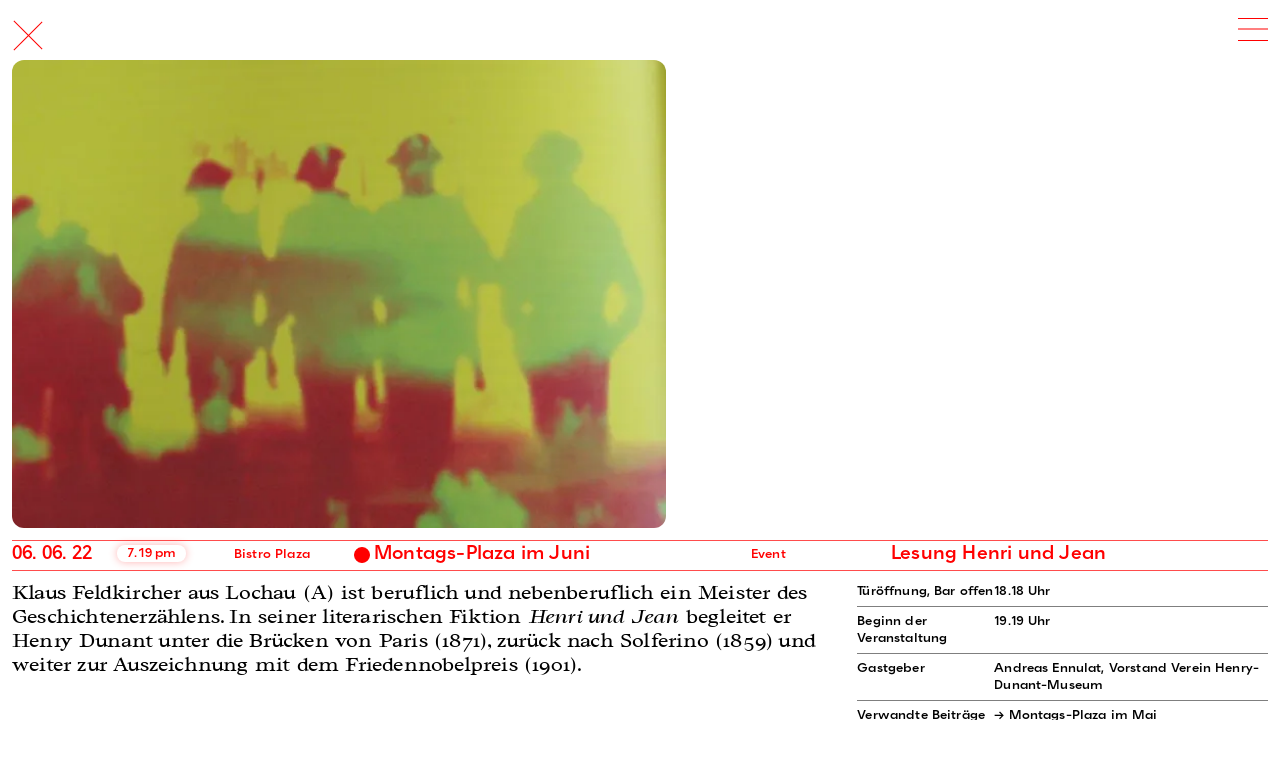

--- FILE ---
content_type: text/html; charset=utf-8
request_url: https://dunant-museum.ch/en/events/montags-plaza-im-juni
body_size: 10062
content:
<!DOCTYPE html><html lang="de"><head><meta charSet="utf-8" data-next-head=""/><meta name="viewport" content="width=device-width" data-next-head=""/><script async="" src="https://hdm-analytics2.vercel.app/tracker.js" data-ackee-server="https://hdm-analytics2.vercel.app" data-ackee-domain-id="fb51be1f-e918-40fe-9dce-cd7d3888e4d1"></script><title>Dunant Museum Heiden</title><meta name="description" content=""/><meta name="msapplication-TileColor" content="#ffffff"/><meta name="msapplication-TileImage" content="/img/ms-icon-144x144.png"/><meta name="theme-color" content="#ffffff"/><link rel="apple-touch-icon" sizes="57x57" href="/img/apple-icon-57x57.png"/><link rel="apple-touch-icon" sizes="60x60" href="/img/apple-icon-60x60.png"/><link rel="apple-touch-icon" sizes="72x72" href="/img/apple-icon-72x72.png"/><link rel="apple-touch-icon" sizes="76x76" href="/img/apple-icon-76x76.png"/><link rel="apple-touch-icon" sizes="114x114" href="/img/apple-icon-114x114.png"/><link rel="apple-touch-icon" sizes="120x120" href="/img/apple-icon-120x120.png"/><link rel="apple-touch-icon" sizes="144x144" href="/img/apple-icon-144x144.png"/><link rel="apple-touch-icon" sizes="152x152" href="/img/apple-icon-152x152.png"/><link rel="apple-touch-icon" sizes="180x180" href="/img/apple-icon-180x180.png"/><link rel="icon" type="image/png" sizes="192x192" href="/img/android-icon-192x192.png"/><link rel="icon" type="image/png" sizes="32x32" href="/img/favicon-32x32.png"/><link rel="icon" type="image/png" sizes="96x96" href="/img/favicon-96x96.png"/><link rel="icon" type="image/png" sizes="16x16" href="/img/favicon-16x16.png"/><link rel="manifest" href="/img/manifest.json"/><link data-next-font="" rel="preconnect" href="/" crossorigin="anonymous"/><link rel="preload" href="/_next/static/css/645f886fd9004b88.css" as="style"/><link rel="preload" href="/_next/static/css/e5ad941d0a5bce82.css" as="style"/><link rel="preload" href="/_next/static/css/aae9048b2f11a62d.css" as="style"/><base href="/"/><link rel="stylesheet" href="/_next/static/css/645f886fd9004b88.css" data-n-g=""/><link rel="stylesheet" href="/_next/static/css/e5ad941d0a5bce82.css" data-n-p=""/><link rel="stylesheet" href="/_next/static/css/aae9048b2f11a62d.css" data-n-p=""/><noscript data-n-css=""></noscript><script defer="" noModule="" src="/_next/static/chunks/polyfills-42372ed130431b0a.js"></script><script src="/_next/static/chunks/webpack-06c5c96a03e9f041.js" defer=""></script><script src="/_next/static/chunks/framework-7a87b02ae447012e.js" defer=""></script><script src="/_next/static/chunks/main-682eaeb104407f79.js" defer=""></script><script src="/_next/static/chunks/pages/_app-94073ee873775471.js" defer=""></script><script src="/_next/static/chunks/0b62e0ef-a4b1087b5f27195c.js" defer=""></script><script src="/_next/static/chunks/98309536-460ba3d14fe5419a.js" defer=""></script><script src="/_next/static/chunks/230-6f6dbb566cd5139b.js" defer=""></script><script src="/_next/static/chunks/51-051ff590079c63dc.js" defer=""></script><script src="/_next/static/chunks/941-5d986f8402b6e721.js" defer=""></script><script src="/_next/static/chunks/670-ded0bea849ac6894.js" defer=""></script><script src="/_next/static/chunks/758-4c0630c90ba7691f.js" defer=""></script><script src="/_next/static/chunks/87-485eb075e779279b.js" defer=""></script><script src="/_next/static/chunks/73-0f81506999fc344f.js" defer=""></script><script src="/_next/static/chunks/844-8cd6c84ec3778eb0.js" defer=""></script><script src="/_next/static/chunks/14-97b454e1f211d0e0.js" defer=""></script><script src="/_next/static/chunks/pages/%5Blanguage%5D/events/%5Bevents%5D-9262eb69117bc424.js" defer=""></script><script src="/_next/static/-Blz13-iKbC_alplc2WLB/_buildManifest.js" defer=""></script><script src="/_next/static/-Blz13-iKbC_alplc2WLB/_ssgManifest.js" defer=""></script></head><body><link rel="preload" as="image" href="/icons/facebook-white.svg"/><link rel="preload" as="image" href="/icons/instagram-white.svg"/><div id="__next"><div><div class="Header_headerWrapper__vOLGF headerWrapper "><div class="Header_headerTransition__smeTR" style="position:fixed;top:0;transform:translateY(0);transition:transform 200ms ease;z-index:1000"><header class="Header_header__NnOSM "><div class="Header_pageTitle__0QpfW"><div class="Header_close__e_SBx"><div></div><div></div></div></div><div class="Header_hamburger__sXXJQ "><div></div><div></div><div></div></div><div class="Header_nav__DyRXz Header_closed__pnT9e"><div class="Header_navMain__Rr_tR"><ul><li class="Header_mobileOnly__RetwT Header_mobileLang__x2D5N"><div class="LanguageSwitch_language__i7AOg"><div class="LanguageSwitch_button__YBJ_G">en</div><div class="LanguageSwitch_wrapper__KJ3Zk"><a class="LanguageSwitch_languageLink__g9SBB" href="/de/events/montags-plaza-im-juni"><div class="LanguageSwitch_button__YBJ_G ">de</div></a><a class="LanguageSwitch_languageLink__g9SBB" href="/fr-ch/events/montags-plaza-im-juni"><div class="LanguageSwitch_button__YBJ_G ">fr</div></a><a class="LanguageSwitch_languageLink__g9SBB" href="/en/events/montags-plaza-im-juni"><div class="LanguageSwitch_button__YBJ_G LanguageSwitch_active__h0Yzt">en</div></a></div></div></li><li class=""><a class="" href="/en/visit">Visit</a></li><li class=""><a class="" href="/en/museum">Museum</a></li><li class=""><a class="" href="/en/agenda">Agenda</a></li><li class=""><a class="" href="/en/henry-dunant">Henry Dunant</a></li><li class=""><a class="" href="/en/engagement">Commitment</a></li><li class=""><a class="" href="/en/press">Press</a></li><li class=""><a class="" href="/en/shop">Shop</a></li><li class="Header_mobileOnly__RetwT"><a class="" href="/en/visit#newsletter">Newsletter</a></li><li class="Header_mobileOnly__RetwT"><a class="" href="/en/imprint">Legal notice</a></li><li class="Header_mobileOnly__RetwT"><a class="" href="/en/data-privacy">Privacy policy</a></li><div class="Header_isMobileOnly___R8kl Header_downloads__JrMZ1"><div class="ThemeSwitch_theme___jZos undefined"><div class="ThemeSwitch_button__sXiNm undefined"></div><div class="ThemeSwitch_wrapper___bWJG"><div class="ThemeSwitch_hint__VDd4p"><div class="ThemeSwitch_button__sXiNm">Enhance Contrast</div></div></div></div></div><li class="Header_desktopOnly___g4y8"><div class="LanguageSwitch_language__i7AOg"><div class="LanguageSwitch_button__YBJ_G">en</div><div class="LanguageSwitch_wrapper__KJ3Zk"><a class="LanguageSwitch_languageLink__g9SBB" href="/de/events/montags-plaza-im-juni"><div class="LanguageSwitch_button__YBJ_G ">deutsch</div></a><a class="LanguageSwitch_languageLink__g9SBB" href="/fr-ch/events/montags-plaza-im-juni"><div class="LanguageSwitch_button__YBJ_G ">français</div></a></div></div></li><li class="Header_desktopOnly___g4y8"><div class="ThemeSwitch_theme___jZos "><div class="ThemeSwitch_button__sXiNm undefined"></div><div class="ThemeSwitch_wrapper___bWJG"><div class="ThemeSwitch_hint__VDd4p"><div class="ThemeSwitch_button__sXiNm">Enhance Contrast</div></div></div></div></li></ul><div class="Header_menuBottom__MM2RW"><div class="Header_social__moVwm"><a href="https://www.facebook.com/DunantMuseumHeiden/" target="_blank"><img src="/icons/facebook-white.svg" style="width:22px"/></a><a href="https://www.instagram.com/dunantmuseumheiden/" target="_blank"><img src="/icons/instagram-white.svg" style="width:22px" alt="instagram"/></a></div></div></div></div><div class="border"></div></header><style>
                    @media screen and (min-width: 850px) {
                        header{
                            background: undefined !important;
                            border-bottom: undefined !important;
                        }
                    }
                </style><style>
                    .headerWrapper .border{
                        position: absolute;
                        display: none;
                        left: 12px;
                        bottom: 0;
                        right: 12px;
                        border-bottom: 1px solid red;
                        border-bottom: 1px solid var(--main-color);
                    }
                    .headerWrapper .headroom{
                        transition: transform 0.3s;
                        top: 0;
                    }
                    .headerWrapper .headroom--unfixed{
                        transform: translateY(0)
                    }
                    .headerWrapper .headroom--scrolled{
                        transform: translateY(0);
                        position: fixed;
                        z-index: 1;
                        
                    }
                    .headerWrapper .headroom--scrolled .border{
                        display: block;
                    }
                    .headerWrapper .headroom--scrolled header{
                        background: white;
                    }
                   
                    .headerWrapper .headroom--unpinned{
                        transform: translateY(-81px);
                    }
                    .headerWrapper .headroom--fixed{
                        top: 0;
                        position: fixed;
                        transform: translateY(0);
                        background: white;
                    }
                </style></div></div><div style="overflow:visible;opacity:0"><main><div class="Event_event__P_o4I"><div><div class="EventImages_show__qORCJ"><div class="EventImagesIntro_images__aS73s"><div class="EventImagesIntro_initial__vk_Jx"><figure class="Figure_figure__1uukt EventImagesIntro_imagesPreview__83YQ2 " style="width:50vw"><div><picture style="color:transparent;width:100%"><source data-srcset="https://img2.storyblok.com/640x0/filters:format(webp)/f/91929/2775x1985/80c707caa9/henri-und-jean.jpg 640w,https://img2.storyblok.com/768x0/filters:format(webp)/f/91929/2775x1985/80c707caa9/henri-und-jean.jpg 768w,https://img2.storyblok.com/1024x0/filters:format(webp)/f/91929/2775x1985/80c707caa9/henri-und-jean.jpg 1024w ,https://img2.storyblok.com/1366x0/filters:format(webp)/f/91929/2775x1985/80c707caa9/henri-und-jean.jpg 1366w,https://img2.storyblok.com/1600x0/filters:format(webp)/f/91929/2775x1985/80c707caa9/henri-und-jean.jpg 1600w,https://img2.storyblok.com/1920x0/filters:format(webp)/f/91929/2775x1985/80c707caa9/henri-und-jean.jpg 1920w,https://img2.storyblok.com/3672x0/filters:format(webp)/f/91929/2775x1985/80c707caa9/henri-und-jean.jpg 3672w" type="image/webp" srcSet=""/><source data-srcset="https://img2.storyblok.com/640x0/f/91929/2775x1985/80c707caa9/henri-und-jean.jpg 640w ,https://img2.storyblok.com/768x0/f/91929/2775x1985/80c707caa9/henri-und-jean.jpg 768w ,https://img2.storyblok.com/1024x0/f/91929/2775x1985/80c707caa9/henri-und-jean.jpg 1024w ,https://img2.storyblok.com/1366x0/f/91929/2775x1985/80c707caa9/henri-und-jean.jpg 1366w ,https://img2.storyblok.com/1600x0/f/91929/2775x1985/80c707caa9/henri-und-jean.jpg 1600w ,https://img2.storyblok.com/1920x0/f/91929/2775x1985/80c707caa9/henri-und-jean.jpg 1920w ,https://img2.storyblok.com/3672x0/f/91929/2775x1985/80c707caa9/henri-und-jean.jpg 3672w " type="image/jpeg" srcSet=""/><img data-sizes="auto" data-src="https://img2.storyblok.com/32x0/filters:format(webp)/f/91929/2775x1985/80c707caa9/henri-und-jean.jpg 32w" srcSet="" data-srcset="https://img2.storyblok.com/640x0/f/91929/2775x1985/80c707caa9/henri-und-jean.jpg 640w ,https://img2.storyblok.com/768x0/f/91929/2775x1985/80c707caa9/henri-und-jean.jpg 768w ,https://img2.storyblok.com/1024x0/f/91929/2775x1985/80c707caa9/henri-und-jean.jpg 1024w ,https://img2.storyblok.com/1366x0/f/91929/2775x1985/80c707caa9/henri-und-jean.jpg 1366w ,https://img2.storyblok.com/1600x0/f/91929/2775x1985/80c707caa9/henri-und-jean.jpg 1600w ,https://img2.storyblok.com/1920x0/f/91929/2775x1985/80c707caa9/henri-und-jean.jpg 1920w ,https://img2.storyblok.com/3672x0/f/91929/2775x1985/80c707caa9/henri-und-jean.jpg 3672w " class="lazyload" alt="henri-und-jean" style="overflow:hidden;width:100%"/></picture></div><figcaption><span>KlassikKlassik. Musik über den Zustand der Welt. S. 102 © 2007, Herausgeber: orpheus2, konz.art, Feldkircher</span><div class="Figure_background__I5Q8v"></div></figcaption></figure><div style="opacity:0;visibility:hidden;z-index:-1000;user-select:none;pointer-events:none;position:absolute;bottom:0;left:0;right:0"><div class="IndexUniverseList_preview__nMM6E"><a href="/[language]/events/en/events/emya2026"><div class="IndexUniverseListItem_item__5peFd"><div class="ArchiveListItem_wrapper__ETWPS"><div class="ArchiveListItem_content__7kowh "><div><div class="ArchiveListItem_date__a4b8q"><time aria-label="13.06.26 ">13.&thinsp;06.&thinsp;26 </time></div><div class="ArchiveListItem_date__a4b8q ArchiveListItem_date2__lmHL8"><div class="ArchiveListItem_time___y_hP">6&thinsp;pm</div></div></div><div class="ArchiveListItem_location__uEcr_">Museum</div><div class="ArchiveListItem_name__U9BKj">European Museum of the Year Award 2026</div><div class="ArchiveListItem_type__8DOs9">Event</div><div class="ArchiveListItem_subTitle__exf0P">Preisverleihung in Bilbao</div></div></div></div></a><a href="/[language]/events/en/exhibitions/winterpause-2025-26"><div class="IndexUniverseListItem_item__5peFd"><div class="ArchiveListItem_wrapper__ETWPS"><div class="ArchiveListItem_content__7kowh "><div><div class="ArchiveListItem_date__a4b8q"><time aria-label="22.12.25 – 31.01.26 ">22.&thinsp;12.&thinsp;25 – 31.&thinsp;01.&thinsp;26 </time></div><div class="ArchiveListItem_date__a4b8q ArchiveListItem_date2__lmHL8"></div></div><div class="ArchiveListItem_location__uEcr_">Museum</div><div class="ArchiveListItem_name__U9BKj">Winterpause</div><div class="ArchiveListItem_type__8DOs9">Exhibition</div><div class="ArchiveListItem_subTitle__exf0P">Museum geschlossen</div></div></div></div></a><a href="/[language]/events/en/exhibitions/dunant-souvenir"><div class="IndexUniverseListItem_item__5peFd"><div class="ArchiveListItem_wrapper__ETWPS"><div class="ArchiveListItem_content__7kowh "><div><div class="ArchiveListItem_date__a4b8q"><time aria-label="24.05.25 – 30.06.26 ">24.&thinsp;05.&thinsp;25 – 30.&thinsp;06.&thinsp;26 </time></div><div class="ArchiveListItem_date__a4b8q ArchiveListItem_date2__lmHL8"></div></div><div class="ArchiveListItem_location__uEcr_">Museum</div><div class="ArchiveListItem_name__U9BKj">Dunant Souvenir</div><div class="ArchiveListItem_type__8DOs9">Exhibition</div><div class="ArchiveListItem_subTitle__exf0P">Fokusausstellung</div></div></div></div></a></div></div></div></div></div></div><div><div style="margin-left:-12px;margin-right:-12px"><a href="/[language]/events/en/events/montags-plaza-im-juni"><div class="IndexUniverseListItem_item__5peFd"><div class="ArchiveListItem_wrapper__ETWPS"><div class="ArchiveListItem_content__7kowh ArchiveListItem_navActive__MoouX"><div><div class="ArchiveListItem_date__a4b8q"><time aria-label="06.06.22 ">06.&thinsp;06.&thinsp;22 </time></div><div class="ArchiveListItem_date__a4b8q ArchiveListItem_date2__lmHL8"><div class="ArchiveListItem_time___y_hP">7.19&thinsp;pm</div></div></div><div class="ArchiveListItem_location__uEcr_">Bistro Plaza</div><div class="ArchiveListItem_name__U9BKj">Montags-Plaza im Juni</div><div class="ArchiveListItem_type__8DOs9">Event</div><div class="ArchiveListItem_subTitle__exf0P">Lesung Henri und Jean     </div></div></div></div></a></div><div class="EventContent_content__Ba8_x "><div class="EventContent_text__SwasM"><div data-type="richtext"><div><p>Klaus Feldkircher aus Lochau (A) ist beruflich und nebenberuflich ein Meister des Geschichtenerzählens. In seiner literarischen Fiktion <i>Henri und Jean</i> begleitet er Henry Dunant unter die Brücken von Paris (1871), zurück nach Solferino (1859) und weiter zur Auszeichnung mit dem Friedennobelpreis (1901).</p></div></div></div><div class="EventContentDetails_info___pQRc"><div class="EventContentDetails_detail__cOHd_"><div>Türöffnung, Bar offen</div><div><div data-type="richtext"><div><p>18.18 Uhr</p></div></div></div></div><div class="EventContentDetails_detail__cOHd_"><div>Beginn der Veranstaltung</div><div><div data-type="richtext"><div><p>19.19 Uhr</p></div></div></div></div><div class="EventContentDetails_detail__cOHd_"><div>Gastgeber</div><div><div data-type="richtext"><div><p>Andreas Ennulat, Vorstand Verein Henry-Dunant-Museum</p></div></div></div></div><div class="EventContentDetails_detail__cOHd_"><div>Verwandte Beiträge</div><div><a href="/en/events/montags-plaza-im-mai"><div>→ <!-- -->Montags-Plaza im Mai</div></a><a href="/en/events/montags-plaza-im-april"><div>→ <!-- -->Montags-Plaza im April</div></a><a href="/en/events/montags-plaza-im-maerz"><div>→ <!-- -->Montags-Plaza im März</div></a></div></div><div class="EventContentDetails_detail__cOHd_"><div>Downloads</div><div><a href="https://a.storyblok.com/f/91929/x/a51ea510ae/mopla_juni_22_flyer.pdf"><div class=""><div class="DownloadLink_iconDownload__ergsV"><svg width="16" height="12" viewBox="0 0 16 12"><path d="M 8 0 L 8 9" stroke-width="1" fill="transparent"></path><path d="M 3 4 L 8 9 L 13 4" stroke-width="1" fill="transparent"></path><path d="M 1 8 L 1 11 L 15 11 L 15 8" stroke-width="1" fill="transparent"></path></svg></div><span> </span><span>Flyer</span></div></a></div></div></div></div></div></div></main><p class="loading">...</p></div></div></div><script id="__NEXT_DATA__" type="application/json">{"props":{"pageProps":{"page":{"data":{"story":{"name":"Montags-Plaza im Juni","created_at":"2022-03-16T21:07:56.186Z","published_at":"2025-04-27T20:28:45.000Z","updated_at":"2022-05-29T18:44:33.134Z","id":116128265,"uuid":"a7c186db-0e60-45fc-9c23-acaaf0c27f54","content":{"_uid":"d98f6f48-a329-4d36-b2f7-44c87bc962f4","date":"2022-06-06 17:19","text":{"type":"doc","content":[{"type":"paragraph","content":[{"text":"Klaus Feldkircher aus Lochau (A) ist beruflich und nebenberuflich ein Meister des Geschichtenerzählens. In seiner literarischen Fiktion ","type":"text"},{"text":"Henri und Jean","type":"text","marks":[{"type":"italic"}]},{"text":" begleitet er Henry Dunant unter die Brücken von Paris (1871), zurück nach Solferino (1859) und weiter zur Auszeichnung mit dem Friedennobelpreis (1901).","type":"text"}]}]},"image":{"id":4676520,"alt":"","name":"","focus":null,"title":"KlassikKlassik. Musik über den Zustand der Welt. S. 102 © 2007, Herausgeber: orpheus2, konz.art, Feldkircher","filename":"https://a.storyblok.com/f/91929/2775x1985/80c707caa9/henri-und-jean.jpg","copyright":"","fieldtype":"asset"},"title":"Montags-Plaza im Juni","images":[],"status":"","details":[{"_uid":"4a372328-7958-4e90-baa3-96e84758c12e","info":{"type":"doc","content":[{"type":"paragraph","content":[{"text":"18.18 Uhr","type":"text"}]}]},"label":"Türöffnung, Bar offen","component":"block_list_item"},{"_uid":"d930aec6-254b-445d-b12f-8fd60369fc0e","info":{"type":"doc","content":[{"type":"paragraph","content":[{"text":"19.19 Uhr","type":"text"}]}]},"label":"Beginn der Veranstaltung","component":"block_list_item"},{"_uid":"82437cd0-84a5-43d5-a828-cb09d065ed9d","info":{"type":"doc","content":[{"type":"paragraph","content":[{"text":"Andreas Ennulat, Vorstand Verein Henry-Dunant-Museum","type":"text"}]}]},"label":"Gastgeber","component":"block_list_item"}],"related":["3edba4af-fa07-4e33-981a-bac1c87f1581","8a2b360d-3d3b-4154-b858-f04f0dca42eb","e49cc967-9c95-41a8-9639-82ff20d4a168"],"Location":"","component":"post_event","downloads":[{"_uid":"d880b0c9-7683-4fff-a664-305d4563c1f4","file":{"id":4898892,"alt":"","name":"","focus":null,"title":"","filename":"https://a.storyblok.com/f/91929/x/a51ea510ae/mopla_juni_22_flyer.pdf","copyright":"","fieldtype":"asset"},"text":"Flyer","component":"block_downloads"}],"locations":["Bistro Plaza"],"title_sub":"Lesung Henri und Jean     "},"slug":"montags-plaza-im-juni","full_slug":"en/events/montags-plaza-im-juni","sort_by_date":null,"position":-580,"tag_list":[],"is_startpage":false,"parent_id":27284958,"meta_data":null,"group_id":"22ad777d-7840-428b-b165-794e538a1975","first_published_at":"2022-03-16T21:13:00.173Z","release_id":null,"lang":"en","path":null,"alternates":[],"default_full_slug":"events/montags-plaza-im-juni","translated_slugs":[{"path":"events/montags-plaza-im-juni","name":null,"lang":"de","published":null},{"path":"events/montags-plaza-im-juni","name":null,"lang":"fr-ch","published":null},{"path":"events/montags-plaza-im-juni","name":null,"lang":"en","published":null}]},"cv":1768397531,"rels":[],"links":[]},"headers":{"cache-control":"max-age=0, public, s-maxage=604800","connection":"keep-alive","content-encoding":"gzip","content-type":"application/json; charset=utf-8","date":"Wed, 14 Jan 2026 13:34:25 GMT","etag":"W/\"a59d738e3be198cf5f882071f6ca4746\"","referrer-policy":"strict-origin-when-cross-origin","sb-be-version":"5.12.8","server":"nginx/1.29.1","transfer-encoding":"chunked","vary":"Origin,accept-encoding","via":"1.1 9e0e9bdbb4ef473a019709a070d827d8.cloudfront.net (CloudFront)","x-amz-cf-id":"0DX334rMPGRW7TJA_WrPaUMiRW7l5RhfGeIcsUzu0KrnXbN66k8O5w==","x-amz-cf-pop":"IAD55-P6","x-cache":"Miss from cloudfront","x-content-type-options":"nosniff","x-frame-options":"SAMEORIGIN","x-permitted-cross-domain-policies":"none","x-request-id":"350c1358-ecfa-46d4-8804-6b57200651ae","x-runtime":"0.038703","x-xss-protection":"0"}},"homePosts":[{"name":"EMYA2026","created_at":"2025-12-15T09:29:00.792Z","published_at":"2025-12-15T20:02:14.793Z","updated_at":"2025-12-15T20:02:14.807Z","id":123295091921886,"uuid":"cfdf50d8-f50d-4f2d-8a06-6561ee965e33","content":{"_uid":"c9f14a0e-d9b3-4fca-8594-b4790a67e12d","date":"2026-06-13 16:00","text":{"type":"doc","content":[{"type":"paragraph","attrs":{"textAlign":null},"content":[{"text":"Das Europäische Museumsforum hat die Nominierten für den ","type":"text"},{"text":"European Museum Of The Year Award 2026","type":"text","marks":[{"type":"link","attrs":{"href":"https://europeanforum.museum","uuid":null,"anchor":null,"target":"_blank","linktype":"url"}},{"type":"italic"}]},{"text":" bekanntgeben. Das Museum Henry Dunant in Heiden AR gehört zu den 35 Museen aus ganz Europa, die von der EMYA-Jury nominiert wurden. Wir freuen uns sehr, dass wir das Museum Henry Dunant auf der europäischen Bühne präsentieren dürfen.","type":"text"}]},{"type":"paragraph","attrs":{"textAlign":null}},{"type":"paragraph","attrs":{"textAlign":null},"content":[{"text":"Die Preisträger werden am Samstag, den 13. Juni 2026, auf der EMYA2026-Jahreskonferenz in Bilbao bekannt gegeben. Die Preisverleihung wird live im Museum übertragen. Nähere Infos dazu folgen.","type":"text"}]}]},"image":{"id":123298186223542,"alt":"","name":"","focus":"","title":"Logo EMYA © European Museum Forum","source":"","filename":"https://a.storyblok.com/f/91929/650x620/21936a8ca5/emya_logo.png","copyright":"","fieldtype":"asset","meta_data":{"alt":"","title":"Logo EMYA © European Museum Forum","source":"","copyright":""},"is_external_url":false},"title":"European Museum of the Year Award 2026","images":[{"id":20163187,"alt":"","name":"","focus":"","index":0,"title":"Museumsansicht © MHD","source":"","filename":"https://a.storyblok.com/f/91929/3488x2294/03e0c85078/20240808-dsc_1113-hdr.jpg","copyright":"","fieldtype":"asset","meta_data":{"alt":"","title":"Museumsansicht © MHD","source":"","copyright":""}},{"id":23192587,"alt":"","name":"","focus":"","title":"Fenster © MHD","source":"","filename":"https://a.storyblok.com/f/91929/3840x2560/8541da54b3/20240808-dsc_1323-hdr.jpg","copyright":"","fieldtype":"asset","meta_data":{"alt":"","title":"Fenster © MHD","source":"","copyright":""}},{"id":20163056,"alt":"","name":"","focus":"","title":"Offene Tür © MHD","source":"","filename":"https://a.storyblok.com/f/91929/3840x2349/9e1106238b/20240808-dsc_1157-hdr.jpg","copyright":"","fieldtype":"asset","meta_data":{"alt":"","title":"Offene Tür © MHD","source":"","copyright":""}}],"status":"","details":[{"_uid":"c729a07f-a56f-4c25-8ec9-d34612869a42","info":{"type":"doc","content":[{"type":"paragraph","attrs":{"textAlign":null},"content":[{"text":"Webseite EMYA","type":"text","marks":[{"type":"link","attrs":{"href":"https://europeanforum.museum/","uuid":null,"anchor":null,"target":"_blank","linktype":"url"}}]}]}]},"label":"Link","component":"block_list_item"}],"related":[],"Location":"","component":"post_event","downloads":[],"locations":["Museum"],"title_sub":"Preisverleihung in Bilbao"},"slug":"emya2026","full_slug":"en/events/emya2026","sort_by_date":null,"position":-1050,"tag_list":[],"is_startpage":false,"parent_id":27284958,"meta_data":null,"group_id":"dd3dcb15-0751-4268-9f39-ffe6987cafe9","first_published_at":"2025-12-15T09:48:13.276Z","release_id":null,"lang":"en","path":null,"alternates":[],"default_full_slug":"events/emya2026","translated_slugs":[{"path":"events/emya2026","name":null,"lang":"de","published":null},{"path":"events/emya2026","name":null,"lang":"fr-ch","published":null},{"path":"events/emya2026","name":null,"lang":"en","published":null}]},{"name":"Winterpause 2025/26","created_at":"2025-12-17T19:31:31.954Z","published_at":"2025-12-17T19:35:04.914Z","updated_at":"2025-12-17T19:35:04.928Z","id":124150955879165,"uuid":"3e04bb70-d508-4f6c-b99b-8deb1da7d7e6","content":{"_uid":"45bbe7fb-db31-4d6f-8e75-a7279636119d","text":{"type":"doc","content":[{"type":"paragraph","attrs":{"textAlign":null},"content":[{"text":"Das Museum bleibt vom 22. Dezember 2025 bis 31.01.2026 geschlossen.","type":"text"}]},{"type":"paragraph","attrs":{"textAlign":null},"content":[{"type":"hard_break"}]},{"type":"paragraph","attrs":{"textAlign":null},"content":[{"text":"Ab 1. Februar 2026 sind wir wieder täglich für Sie da:","type":"text"}]},{"type":"paragraph","attrs":{"textAlign":null},"content":[{"text":"Montag bis Sonntag, 11 bis 16 Uhr.","type":"text"}]}]},"image":{"id":124151527768598,"alt":"","name":"","focus":"","title":"Museum geschlossen © mhd","source":"","filename":"https://a.storyblok.com/f/91929/4000x3000/d2e158d1da/img20251217163828.jpg","copyright":"","fieldtype":"asset","meta_data":{"alt":"","title":"Museum geschlossen © mhd","source":"","copyright":""},"is_external_url":false},"logos":[],"title":"Winterpause","images":[],"status":"","details":[],"related":[],"date_end":"2026-01-31 00:00","location":"","component":"post_exhibition","downloads":[],"locations":["Museum"],"title_sub":"Museum geschlossen","date_start":"2025-12-22 00:00"},"slug":"winterpause-2025-26","full_slug":"en/exhibitions/winterpause-2025-26","sort_by_date":null,"position":-100,"tag_list":[],"is_startpage":false,"parent_id":27393764,"meta_data":null,"group_id":"5da9479d-46cb-45b9-8b06-520bdf2302ec","first_published_at":"2025-12-17T19:35:04.914Z","release_id":null,"lang":"en","path":null,"alternates":[],"default_full_slug":"exhibitions/winterpause-2025-26","translated_slugs":[{"path":"exhibitions/winterpause-2025-26","name":null,"lang":"de","published":null},{"path":"exhibitions/winterpause-2025-26","name":null,"lang":"fr-ch","published":null},{"path":"exhibitions/winterpause-2025-26","name":null,"lang":"en","published":null}]},{"name":"Dunant Souvenir","created_at":"2025-05-03T17:22:11.416Z","published_at":"2025-12-16T08:24:14.068Z","updated_at":"2025-12-16T08:24:14.088Z","id":664408464,"uuid":"e949f47c-0a11-460d-99ec-2fceb48c6f69","content":{"_uid":"fd2ca4b4-a3f1-4704-8ba7-61da4aeab1bf","text":{"type":"doc","content":[{"type":"paragraph","content":[{"text":"Henry Dunants humanitäre Werte und Visionen inspirieren bis heute Menschen auf der ganzen Welt. Ausdruck dafür ist unter anderem eine Vielzahl an Gegenständen, die das Konterfei oder den Namen des Rotkreuzgründers tragen.","type":"text","marks":[{"type":"textStyle","attrs":{"color":""}}]}]},{"type":"paragraph","content":[{"text":" ","type":"text","marks":[{"type":"textStyle","attrs":{"color":""}}]}]},{"type":"paragraph","content":[{"text":"Das Museum Henry Dunant hat Kontakt zu Menschen geknüpft, die sich über ein solches Souvenir mit Henry Dunant verbunden fühlen. «Dunant Souvenir» präsentiert überraschende, kuriose und symbolträchtige Objekte und die Geschichten der beteiligten Dunant-Fans.","type":"text","marks":[{"type":"textStyle","attrs":{"color":""}}]}]}]},"image":{"id":21609654,"alt":"","name":"","focus":"","title":"","source":"","filename":"https://a.storyblok.com/f/91929/3579x2684/b6498691ad/mhd-souvenir.jpg","copyright":"","fieldtype":"asset","meta_data":{},"is_external_url":false},"logos":[],"title":"Dunant Souvenir","images":[],"status":"","details":[{"_uid":"1c809ede-eb81-469d-af55-bccbd1b15e2c","info":{"type":"doc","content":[{"type":"paragraph","content":[{"text":"Beitrag auf arttv.ch","type":"text","marks":[{"type":"link","attrs":{"href":"https://arttv.ch/mehr/henry-dunant-in-souvenir-form/","uuid":null,"anchor":null,"target":"_blank","linktype":"url"}}]}]}]},"label":"Link","component":"block_list_item"}],"related":[],"date_end":"2026-06-30 00:00","location":"","component":"post_exhibition","downloads":[{"_uid":"46e6764e-83e6-4f13-a340-24ccc02ef1d6","file":{"id":21465835,"alt":"","name":"","focus":"","title":"","source":"","filename":"https://a.storyblok.com/f/91929/x/6171d0918a/dunantsouvenir-einladung.pdf","copyright":"","fieldtype":"asset","meta_data":{},"is_external_url":false},"text":"Flyer","component":"block_downloads"}],"locations":["Museum"],"title_sub":"Fokusausstellung","date_start":"2025-05-24 00:00"},"slug":"dunant-souvenir","full_slug":"en/exhibitions/dunant-souvenir","sort_by_date":null,"position":-90,"tag_list":[],"is_startpage":false,"parent_id":27393764,"meta_data":null,"group_id":"97377851-1757-4a4d-8e03-38dac9792fa9","first_published_at":"2025-05-03T17:24:03.517Z","release_id":null,"lang":"en","path":null,"alternates":[],"default_full_slug":"exhibitions/dunant-souvenir","translated_slugs":[{"path":"exhibitions/dunant-souvenir","name":null,"lang":"de","published":null},{"path":"exhibitions/dunant-souvenir","name":null,"lang":"fr-ch","published":null},{"path":"exhibitions/dunant-souvenir","name":null,"lang":"en","published":null}]}],"relatedPosts":[{"name":"Montags-Plaza im Mai","created_at":"2022-02-19T15:19:51.795Z","published_at":"2025-04-27T20:28:45.000Z","updated_at":"2022-04-05T11:12:15.497Z","id":109911727,"uuid":"3edba4af-fa07-4e33-981a-bac1c87f1581","content":{"_uid":"69471540-21f7-45bf-84a8-d3b68b9f29aa","date":"2022-05-02 17:19","text":{"type":"doc","content":[{"type":"paragraph","content":[{"text":"Die Ostschweiz hat seit mehr als 35 Jahren ihre eigene italienische Dorfmusik: La Banda di San Gallo. Sie spielt auf Hochzeiten und anderen ","type":"text"},{"text":"Chäferfestern","type":"text","marks":[{"type":"italic"}]},{"text":" auf – gerne etwa mit Filmmelodien von Nino Rota. Vorne mit dabei ist sie jeweils am 1. Mai-Umzug in St. Gallen. «Wir sind aber mehr ein musikalisch-gesellschaftliches als ein politisches Unterfangen», sagt Hannes Friedli, Banda-Mitbegründer aus Heiden und SP-Kantonsrat. Ohren auf also – die Banda ist für alle da!","type":"text"}]}]},"image":{"id":3889772,"alt":"","name":"","focus":null,"title":"","filename":"https://a.storyblok.com/f/91929/1200x628/c2a37f7e81/grabenhalle-160125-15_c.jpg","copyright":"","fieldtype":"asset"},"title":"Montags-Plaza im Mai","images":[],"status":"","details":[{"_uid":"7793f1b9-6f64-4d1a-bc27-ff5d5353e24a","info":{"type":"doc","content":[{"type":"paragraph","content":[{"text":"18.18 Uhr","type":"text"}]}]},"label":"Türöffnung, Bar offen","component":"block_list_item"},{"_uid":"efb57cf9-9a57-40e8-91b6-2046936cb8a4","info":{"type":"doc","content":[{"type":"paragraph","content":[{"text":"19.19 Uhr","type":"text"}]}]},"label":"Beginn der Veranstaltung","component":"block_list_item"},{"_uid":"8b10a661-5ac2-4015-a8c5-998a88bc23df","info":{"type":"doc","content":[{"type":"paragraph","content":[{"text":"Andreas Ennulat, Vorstand Verein Henry-Dunant-Museum","type":"text"}]}]},"label":"Gastgeber","component":"block_list_item"},{"_uid":"74736a0a-e2d0-4ec5-afdb-db96e600c20b","info":{"type":"doc","content":[{"type":"paragraph","content":[{"text":"frei, Kollekte","type":"text"}]}]},"label":"Eintritt","component":"block_list_item"}],"related":["8a2b360d-3d3b-4154-b858-f04f0dca42eb","e49cc967-9c95-41a8-9639-82ff20d4a168","e7d5c6fc-d48f-4c4c-9092-42e97f94bdcc"],"Location":"","component":"post_event","downloads":[],"locations":["Bistro Plaza"],"title_sub":"La Banda di San Gallo – musikalisch gelebte Sozialgeschichte "},"slug":"montags-plaza-im-mai","full_slug":"en/events/montags-plaza-im-mai","sort_by_date":null,"position":-520,"tag_list":[],"is_startpage":false,"parent_id":27284958,"meta_data":null,"group_id":"d1e117b4-4a5e-4852-b2a0-3d587d28a6e1","first_published_at":"2022-02-19T15:35:21.138Z","release_id":null,"lang":"en","path":null,"alternates":[],"default_full_slug":"events/montags-plaza-im-mai","translated_slugs":[{"path":"events/montags-plaza-im-mai","name":null,"lang":"de","published":null},{"path":"events/montags-plaza-im-mai","name":null,"lang":"fr-ch","published":null},{"path":"events/montags-plaza-im-mai","name":null,"lang":"en","published":null}]},{"name":"Montags-Plaza im April","created_at":"2022-02-08T17:06:38.430Z","published_at":"2025-04-27T20:28:45.000Z","updated_at":"2022-03-15T15:17:35.528Z","id":106925111,"uuid":"8a2b360d-3d3b-4154-b858-f04f0dca42eb","content":{"_uid":"c3ac9269-68eb-430a-a873-0c568f518bff","date":"2022-04-04 17:19","text":{"type":"doc","content":[{"type":"paragraph","content":[{"text":"Fabio Zgraggen, Gründer der ","type":"text","marks":[{"type":"styled","attrs":{"class":""}}]},{"text":"Humanitarian Pilots Initiative ","type":"text","marks":[{"type":"italic"},{"type":"styled","attrs":{"class":""}}]},{"text":"(HPI) mit Sitz in Rehetobel AR, zeichnet ein düsteres Bild der aktuellen Flüchtlingssituation im Mittelmeer. Menschenrechtsverletzungen und Gewalt sind an der Tagesordnung. Laut dem UNHCR sind seit 2014 mindestens 20'000 Menschen im zentralen Mittelmeer ertrunken. Dieses Massensterben ist keine Naturkatastrophe, sondern eine von Menschen verursachte Krise. Fabio Zgraggen berichtet über die Arbeit und die Ziele der HPI, mittels Aufklärungsflügen Leben zu retten.","type":"text","marks":[{"type":"styled","attrs":{"class":""}}]}]}]},"image":{"id":3847794,"alt":"","name":"","focus":null,"title":"Quelle: https://www.hpi.swiss/single-post/successful-svas-test-drops, Foto: Sophie Schüler","filename":"https://a.storyblok.com/f/91929/1659x1106/61f70e3b82/flugzeug.jpg","copyright":"","fieldtype":"asset"},"title":"Montags-Plaza im April","images":[],"status":"","details":[{"_uid":"caa45741-120c-41f8-bcab-a8cf73f56a67","info":{"type":"doc","content":[{"type":"paragraph","content":[{"text":"18.18 Uhr","type":"text"}]}]},"label":"Türöffnung, Bar offen","component":"block_list_item"},{"_uid":"79ba5e05-42a6-475c-a545-690738dad844","info":{"type":"doc","content":[{"type":"paragraph","content":[{"text":"19.19 Uhr","type":"text"}]}]},"label":"Veranstaltungsbeginn","component":"block_list_item"},{"_uid":"da6201bb-ea9d-44cd-b2db-c07cc1f05408","info":{"type":"doc","content":[{"type":"paragraph","content":[{"text":"Andreas Ennulat","type":"text"}]}]},"label":"Gastgeber","component":"block_list_item"},{"_uid":"6096e164-2fb2-4516-930e-f0d1bd2d10a1","info":{"type":"doc","content":[{"type":"paragraph","content":[{"text":"frei, Kollekte","type":"text"}]}]},"label":"Eintritt","component":"block_list_item"},{"_uid":"bda2fa93-1159-47ed-9538-c0f390b9efc2","info":{"type":"doc","content":[{"type":"paragraph","content":[{"text":"Humanitarian Pilots Initiative","type":"text","marks":[{"type":"link","attrs":{"href":"https://www.hpi.swiss/","uuid":null,"anchor":null,"target":null,"linktype":"url"}}]}]}]},"label":"Link","component":"block_list_item"}],"related":["e49cc967-9c95-41a8-9639-82ff20d4a168","e7d5c6fc-d48f-4c4c-9092-42e97f94bdcc","1df50f2e-468f-4cde-8631-de3e98c7e921"],"Location":"","component":"post_event","downloads":[{"_uid":"32c9c6ea-3625-4f5f-9928-7bc0fdafffea","file":{"id":3982660,"alt":"","name":"","focus":null,"title":"","filename":"https://a.storyblok.com/f/91929/x/1739717fc5/mopla_apr_22_def.pdf","copyright":"","fieldtype":"asset"},"text":"Flyer","component":"block_downloads"}],"locations":["Bistro Plaza"],"title_sub":"Humanitarian Pilots: Engagement aus der Luft"},"slug":"montags-plaza-im-april","full_slug":"en/events/montags-plaza-im-april","sort_by_date":null,"position":-490,"tag_list":[],"is_startpage":false,"parent_id":27284958,"meta_data":null,"group_id":"a0ddf6d1-c180-4025-a2f9-10b058f21266","first_published_at":"2022-02-08T17:12:23.559Z","release_id":null,"lang":"en","path":null,"alternates":[],"default_full_slug":"events/montags-plaza-im-april","translated_slugs":[{"path":"events/montags-plaza-im-april","name":null,"lang":"de","published":null},{"path":"events/montags-plaza-im-april","name":null,"lang":"fr-ch","published":null},{"path":"events/montags-plaza-im-april","name":null,"lang":"en","published":null}]},{"name":"Montags-Plaza im März","created_at":"2021-12-12T16:42:16.511Z","published_at":"2025-04-27T20:28:45.000Z","updated_at":"2022-02-28T21:25:58.063Z","id":91868892,"uuid":"e49cc967-9c95-41a8-9639-82ff20d4a168","content":{"_uid":"f080f68d-71aa-48cb-9d76-a31bc685631a","date":"2022-03-07 17:19","text":{"type":"doc","content":[{"type":"paragraph","content":[{"text":"Peter Eggenberger, ehem. Walzenhausen, war von 1959 bis 1964 Mitglied der Fremdenlegion und in Algerien stationiert. Im Gespräch mit ihm wird sein kritischer Blick zurück auf diese Zeit und die Fremdenlegion thematisiert, aber auch sein dort geschulter Blick für die Schönheit der Natur. Gut hundert Jahre nach Henry Dunant betrat Peter Eggenberger den Boden Algeriens. Manches verbindet diese beiden Menschen.","type":"text"}]}]},"image":{"id":3503358,"alt":"","name":"","focus":null,"title":"","filename":"https://a.storyblok.com/f/91929/943x530/904c896d87/legion_etrangere_1852_quer.jpg","copyright":"","fieldtype":"asset"},"title":"Montags-Plaza im März","images":[],"status":"","details":[{"_uid":"dae00aa0-c508-4f9e-9d45-3ac06c3358b6","info":{"type":"doc","content":[{"type":"paragraph","content":[{"text":"18.18 Uhr","type":"text"}]}]},"label":"Türöffnung, Bar offen","component":"block_list_item"},{"_uid":"187ca3cd-dd62-4a64-bb02-5c1de6c708bc","info":{"type":"doc","content":[{"type":"paragraph","content":[{"text":"19.19 Uhr","type":"text"}]}]},"label":"Veranstaltungsbeginn","component":"block_list_item"},{"_uid":"284209fb-d91f-46ec-85ee-216ef876c844","info":{"type":"doc","content":[{"type":"paragraph","content":[{"text":"Andreas Ennulat","type":"text"}]}]},"label":"Gastgeber","component":"block_list_item"},{"_uid":"27b711e6-4695-4968-92f9-2885f4148ff8","info":{"type":"doc","content":[{"type":"paragraph","content":[{"text":"frei, Kollekte","type":"text"}]}]},"label":"Eintritt","component":"block_list_item"},{"_uid":"9448d0c8-01e8-40ac-a745-e47bd46e8379","info":{"type":"doc","content":[{"type":"paragraph","content":[{"text":"Interview TV Rheinwelten","type":"text","marks":[{"type":"link","attrs":{"href":"https://www.youtube.com/watch?v=mF8sUvDW788","uuid":null,"anchor":null,"target":"_blank","linktype":"url"}}]}]}]},"label":"Video","component":"block_list_item"}],"related":["1df50f2e-468f-4cde-8631-de3e98c7e921","e7d5c6fc-d48f-4c4c-9092-42e97f94bdcc","8a2b360d-3d3b-4154-b858-f04f0dca42eb"],"Location":"","component":"post_event","downloads":[{"_uid":"e0a5646a-63ca-439a-976a-9b9855494be2","file":{"id":3503348,"alt":"","name":"","focus":null,"title":"","filename":"https://a.storyblok.com/f/91929/x/db9cd7891e/mopla_mrz_22_def.pdf","copyright":"","fieldtype":"asset"},"text":"Flyer","component":"block_downloads"}],"locations":["Bistro Plaza"],"title_sub":"... im Gespräch mit Peter Eggenberger"},"slug":"montags-plaza-im-maerz","full_slug":"en/events/montags-plaza-im-maerz","sort_by_date":null,"position":-460,"tag_list":[],"is_startpage":false,"parent_id":27284958,"meta_data":null,"group_id":"8592a7d6-413d-4b4d-b9d0-052edc3ec508","first_published_at":"2021-12-12T16:48:12.441Z","release_id":null,"lang":"en","path":null,"alternates":[],"default_full_slug":"events/montags-plaza-im-maerz","translated_slugs":[{"path":"events/montags-plaza-im-maerz","name":null,"lang":"de","published":null},{"path":"events/montags-plaza-im-maerz","name":null,"lang":"fr-ch","published":null},{"path":"events/montags-plaza-im-maerz","name":null,"lang":"en","published":null}]}]},"__N_SSG":true},"page":"/[language]/events/[events]","query":{"language":"en","events":"montags-plaza-im-juni"},"buildId":"-Blz13-iKbC_alplc2WLB","isFallback":false,"gsp":true,"scriptLoader":[]}</script></body></html>

--- FILE ---
content_type: text/css; charset=utf-8
request_url: https://dunant-museum.ch/_next/static/css/e5ad941d0a5bce82.css
body_size: 3128
content:
.Header_hamburger__sXXJQ{position:fixed;height:55px;width:54px;top:0;right:0;z-index:100;padding:15px 12px;cursor:pointer}@media screen and (min-width:1300px){.Header_hamburger__sXXJQ{display:none}}.Header_hamburger__sXXJQ>div{position:relative;top:50%;width:100%;height:1px;background:var(--main-color);transform-origin:50% 50%}.Header_hamburger__sXXJQ>div:first-child{transform:translateY(-10px)}.Header_hamburger__sXXJQ>div:nth-child(2){transform:translateY(-50%)}.Header_hamburger__sXXJQ>div:nth-child(3){transform:translateY(10px)}@media screen and (max-width:1299px){.Header_hamburger__sXXJQ.Header_open__6SMx0>div{background:#fff}}.Header_hamburger__sXXJQ.Header_open__6SMx0>div:first-child{transform:rotate(45deg) translateY(2px)}.Header_hamburger__sXXJQ.Header_open__6SMx0>div:nth-child(2){opacity:0}.Header_hamburger__sXXJQ.Header_open__6SMx0>div:nth-child(3){transform:rotate(-45deg) translateY(-2px)}.Header_headerTransition__smeTR{pointer-events:none;transition:transform .3s cubic-bezier(.25,-.01,.25,1.02)}.Header_headerTransition__smeTR *{pointer-events:all}.Header_headerWrapper__vOLGF{position:relative;z-index:100;height:80px}@media screen and (max-width:1299px){.Header_headerWrapper__vOLGF{height:60px;z-index:1000}}.Header_header__NnOSM{position:relative;width:100vw;z-index:100;height:80px;overflow:visible;display:flex;align-items:center}@media screen and (min-width:1300px){.Header_header__NnOSM{background:#fff}}@media screen and (max-width:1299px){.Header_header__NnOSM{height:60px}}.Header_pageTitle__0QpfW{margin-left:13px;cursor:pointer;white-space:nowrap}.Header_pageTitle__0QpfW h1{text-align:left}.Header_pageTitle__0QpfW h1 span{color:var(--main-color);font-family:Solferino_Sans,helvetica;font-feature-settings:"dlig";font-variant-ligatures:discretionary-ligatures;font-size:44px;line-height:1.15;letter-spacing:-1px}@media screen and (max-width:1299px){.Header_pageTitle__0QpfW h1 span{font-size:33px;line-height:1.35;letter-spacing:0}}@media screen and (max-width:1100px){.Header_pageTitle__0QpfW h1 span{font-size:33px;line-height:1.35;letter-spacing:0}}@media screen and (max-width:550px){.Header_pageTitle__0QpfW h1 span{font-size:24px;line-height:1.35}}.Header_pageTitle__0QpfW h1 span{font-family:"Solferino_Serif",serif;-moz-osx-font-smoothing:grayscale;-webkit-font-smoothing:antialiased}.Header_pageTitle__0QpfW h1 span em,.Header_pageTitle__0QpfW h1 span i{font-family:"Solferino_Serif_Italic",serif;font-style:normal}@media screen and (max-width:370px){.Header_pageTitle__0QpfW span>span{display:none}}.Header_nav__DyRXz{width:100%}.Header_nav__DyRXz ul{display:inline-block;width:100%}@media screen and (max-width:1299px){.Header_nav__DyRXz ul{max-width:400px}}@media screen and (min-width:1300px){.Header_nav__DyRXz ul{padding-top:12px}}.Header_nav__DyRXz li{display:inline-block;position:relative;margin-left:3px}@media screen and (max-width:1100px){.Header_nav__DyRXz li{margin-left:0}}@media screen and (max-width:1299px){.Header_nav__DyRXz li.Header_desktopOnly___g4y8{display:none}}.Header_nav__DyRXz li.Header_mobileOnly__RetwT.Header_mobileLang__x2D5N{margin-bottom:25px}.Header_nav__DyRXz li.Header_mobileOnly__RetwT a{font-family:Solferino_Sans,helvetica;font-feature-settings:"dlig";font-variant-ligatures:discretionary-ligatures;font-size:19px;line-height:1.27;letter-spacing:.2px}@-moz-document url-prefix(){.Header_nav__DyRXz li.Header_mobileOnly__RetwT a{margin-top:1px;margin-bottom:-1px}}.Header_nav__DyRXz li.Header_mobileOnly__RetwT a em,.Header_nav__DyRXz li.Header_mobileOnly__RetwT a i{font-style:italic}@media screen and (min-width:1300px){.Header_nav__DyRXz li.Header_mobileOnly__RetwT{display:none}}.Header_nav__DyRXz li.Header_mobileOnlyNoStyle__wUDXG{display:inline}@media screen and (min-width:1300px){.Header_nav__DyRXz li.Header_mobileOnlyNoStyle__wUDXG{display:none}}.Header_nav__DyRXz a,.Header_nav__DyRXz li{transition:color .3s cubic-bezier(.25,-.01,.25,1.02);text-transform:uppercase}@media screen and (max-width:1299px){.Header_nav__DyRXz{position:absolute;top:0;z-index:-1;width:100%;background:#fff;text-align:left}.Header_nav__DyRXz.Header_closed__pnT9e{display:none}.Header_nav__DyRXz li{margin-bottom:34px}}@media screen and (max-width:1299px)and (max-width:1100px){.Header_nav__DyRXz li{margin-bottom:18px}}@media screen and (max-width:1299px){.Header_nav__DyRXz li a{padding:15px 28px;font-family:Solferino_Sans,helvetica;font-feature-settings:"dlig";font-variant-ligatures:discretionary-ligatures;font-size:19px;line-height:1.27;letter-spacing:.2px}@-moz-document url-prefix(){.Header_nav__DyRXz li a{margin-top:1px;margin-bottom:-1px}}.Header_nav__DyRXz li a em,.Header_nav__DyRXz li a i{font-style:italic}.Header_nav__DyRXz li a{font-size:20px;letter-spacing:.05px;border-radius:30px}}@media screen and (max-width:1299px)and (min-width:1300px){.Header_nav__DyRXz li a{box-shadow:0 12px 26px -9px var(--main-color)}}@media screen and (max-width:1299px)and (max-width:1299px){.Header_nav__DyRXz li a{background:#fff;color:var(--main-color)}}@media screen and (max-width:1299px)and (max-width:1100px){.Header_nav__DyRXz li a{padding:8px 18px}}@media screen and (min-width:1300px){.Header_nav__DyRXz li a{font-family:Solferino_Sans,helvetica;font-feature-settings:"dlig";font-variant-ligatures:discretionary-ligatures;font-size:19px;line-height:1.27;letter-spacing:.2px}@-moz-document url-prefix(){.Header_nav__DyRXz li a{margin-top:1px;margin-bottom:-1px}}.Header_nav__DyRXz li a em,.Header_nav__DyRXz li a i{font-style:italic}.Header_nav__DyRXz li a{font-size:16px}}.Header_navMain__Rr_tR{position:relative;right:12px;top:0;padding-top:12px;vertical-align:top}@media screen and (min-width:1300px){.Header_navMain__Rr_tR{position:absolute;right:0;padding:0 12px;text-align:right}}@media screen and (max-width:1299px){.Header_navMain__Rr_tR{top:0;text-align:left;padding:70px 8px 0;width:100%;height:100vh;left:0;bottom:0;background:var(--main-color)}}.Header_pageTitle__0QpfW,.Header_scrollTo__4VNwo,.Header_slug__l_J3L{display:inline-block}.Header_slug__l_J3L h2:before{content:"";display:inline-block;position:relative;width:12px;height:12px;margin-right:5px;border-radius:50%;border:1px solid #000}.Header_scrollTo__4VNwo div,.Header_slug__l_J3L h2{display:inline-block;padding-left:10px;font-family:Solferino_Serif;cursor:pointer}@media screen and (min-width:1300px){.Header_navMain__Rr_tR ul li a.Header_active__Ou1eJ{box-shadow:0 12px 26px -9px var(--main-color)}}@media screen and (max-width:1299px){.Header_navMain__Rr_tR ul li a.Header_active__Ou1eJ{color:#fff!important;background:var(--main-color);box-shadow:0 0 26px 9px #fff;z-index:-1}}@media screen and (min-width:1300px){.Header_navMain__Rr_tR:hover a{color:var(--main-color-shadow1)}}.Header_navMain__Rr_tR a{padding:5px 10px;border-radius:20px;transition:.3s cubic-bezier(.25,-.01,.25,1.02);color:var(--main-color)}@-moz-document url-prefix(){.Header_navMain__Rr_tR a{padding-top:7px;padding-bottom:3px}}@media screen and (min-width:1300px){.Header_navMain__Rr_tR ul li a:hover{box-shadow:0 12px 26px -9px var(--main-color);background:#fff;color:var(--main-color)}}.Header_active__Ou1eJ{opacity:1}.Header_close__e_SBx{top:5px;height:40px;width:40px;position:relative}.Header_close__e_SBx>div{position:relative;height:1px;background:var(--main-color);width:100%;top:50%}.Header_close__e_SBx>div:first-child{transform:translate(-5px,-50%) rotate(45deg)}.Header_close__e_SBx>div:last-child{transform:translate(-5px,-50%) rotate(-45deg)}.Header_openWrapperStyle__wqtz0 .Header_pageTitle__0QpfW h1 *{color:var(--main-color)}@media screen and (max-width:1299px){.Header_openWrapperStyle__wqtz0 .Header_pageTitle__0QpfW h1 *{color:#fff}}.Header_openWrapperStyle__wqtz0 .Header_pageTitle__0QpfW h1 *{-webkit-user-select:none;-moz-user-select:none;user-select:none;pointer-events:none}.Header_openWrapperStyle__wqtz0 .Header_navMain__Rr_tR ul li:first-child{display:block}.Header_openWrapperStyle__wqtz0 .Header_navMain__Rr_tR ul li a{color:var(--main-color)}@media screen and (min-width:1300px){.Header_openWrapperStyle__wqtz0 .Header_map__z_Qu1 .Header_pageTitle__0QpfW h1 *,.Header_openWrapperStyle__wqtz0 .Header_map__z_Qu1 ul li a{color:#fff}}@media screen and (max-width:1299px){.Header_openWrapperStyle__wqtz0 .Header_map__z_Qu1 .Header_pageTitle__0QpfW h1 *{color:#fff}}.Header_map__z_Qu1 .Header_hamburger__sXXJQ>div{background:#fff}.Header_map__z_Qu1 .Header_pageTitle__0QpfW h1 span{color:#fff}@media screen and (min-width:1300px){.Header_map__z_Qu1 h1 *{color:#fff!important}.Header_map__z_Qu1 .Header_active__Ou1eJ,.Header_map__z_Qu1 .Header_navMain__Rr_tR a,.Header_map__z_Qu1 a:hover{color:#fff}.Header_map__z_Qu1 .Header_navMain__Rr_tR:hover a{color:hsla(0,0%,100%,.5)}.Header_map__z_Qu1 .Header_navMain__Rr_tR:hover a:hover{color:var(--main-color)}}@media screen and (min-width:1300px)and (min-width:1300px){.Header_map__z_Qu1 .Header_navMain__Rr_tR a.Header_active__Ou1eJ{background:#fff;color:var(--main-color)}}@media screen and (min-width:1300px){.Header_nav__DyRXz ul li.Header_menuAgendaItem__hI4v4{display:none}}.Header_menuBottom__MM2RW{position:absolute;bottom:0;right:0;padding:12px;width:100%;height:50px}@media screen and (min-width:1300px){.Header_menuBottom__MM2RW{display:none}}.Header_menuBottom__MM2RW .Header_social__moVwm{position:relative}.Header_menuBottom__MM2RW .Header_social__moVwm>div{display:inline-block;width:30px;height:30px;border-radius:3px;background:var(--main-color);margin-right:6px}@media screen and (min-width:1101px){.Header_isMobileOnly___R8kl{display:none}}.Header_downloads__JrMZ1{margin-top:-7px}.Header_downloads__JrMZ1 a{padding:0}.LanguageSwitch_language__i7AOg{position:relative;z-index:100}@media screen and (min-width:1300px){.LanguageSwitch_language__i7AOg{height:14px;width:20px}}@media screen and (hover:hover){.LanguageSwitch_language__i7AOg:hover .LanguageSwitch_button__YBJ_G{opacity:.3}}.LanguageSwitch_language__i7AOg>.LanguageSwitch_button__YBJ_G{font-family:Solferino_Sans,helvetica;font-feature-settings:"dlig";font-variant-ligatures:discretionary-ligatures;font-size:10px}@-moz-document url-prefix(){.LanguageSwitch_language__i7AOg>.LanguageSwitch_button__YBJ_G{margin-top:2px;margin-bottom:-2px}}@media screen and (max-width:1100px){.LanguageSwitch_language__i7AOg>.LanguageSwitch_button__YBJ_G{font-size:8px}}.LanguageSwitch_language__i7AOg>.LanguageSwitch_button__YBJ_G{line-height:1.35;letter-spacing:.15px;font-smooth:always;position:absolute;background:var(--main-color);border-radius:10px;right:0;height:20px;color:#fff;display:flex;align-items:center;justify-content:center;-webkit-user-select:none;-moz-user-select:none;user-select:none;transform:translateY(-3px);cursor:pointer;width:20px}@-moz-document url-prefix(){.LanguageSwitch_language__i7AOg>.LanguageSwitch_button__YBJ_G{padding-top:2px}}@media notouch{.LanguageSwitch_language__i7AOg>.LanguageSwitch_button__YBJ_G:hover{box-shadow:0 12px 26px -9px var(--main-color);color:#fff;font-family:Solferino_Sans,helvetica;font-feature-settings:"dlig";font-variant-ligatures:discretionary-ligatures;font-size:10px}@-moz-document url-prefix(){.LanguageSwitch_language__i7AOg>.LanguageSwitch_button__YBJ_G:hover{margin-top:2px;margin-bottom:-2px}}.LanguageSwitch_language__i7AOg>.LanguageSwitch_button__YBJ_G:hover{line-height:1.35;letter-spacing:.15px}}@media screen and (max-width:1299px){.LanguageSwitch_language__i7AOg>.LanguageSwitch_button__YBJ_G{display:none;color:var(--main-color)}}.LanguageSwitch_language__i7AOg .LanguageSwitch_wrapper__KJ3Zk{display:none;position:fixed;right:0;z-index:100}@media screen and (min-width:1300px){.LanguageSwitch_language__i7AOg .LanguageSwitch_wrapper__KJ3Zk{top:26px;padding-top:20px;padding-right:12px}}@media screen and (max-width:1299px){.LanguageSwitch_language__i7AOg .LanguageSwitch_wrapper__KJ3Zk{display:inline-block;position:relative}}.LanguageSwitch_language__i7AOg .LanguageSwitch_wrapper__KJ3Zk .LanguageSwitch_button__YBJ_G{font-family:Solferino_Sans,helvetica;font-feature-settings:"dlig";font-variant-ligatures:discretionary-ligatures;font-size:13px;line-height:1.35;letter-spacing:.15px}@-moz-document url-prefix(){.LanguageSwitch_language__i7AOg .LanguageSwitch_wrapper__KJ3Zk .LanguageSwitch_button__YBJ_G{margin-top:1px;margin-bottom:-1px}}.LanguageSwitch_language__i7AOg .LanguageSwitch_wrapper__KJ3Zk .LanguageSwitch_button__YBJ_G em,.LanguageSwitch_language__i7AOg .LanguageSwitch_wrapper__KJ3Zk .LanguageSwitch_button__YBJ_G i{font-style:italic}.LanguageSwitch_language__i7AOg .LanguageSwitch_wrapper__KJ3Zk .LanguageSwitch_button__YBJ_G{color:#fff;font-smooth:always;position:absolute;background:#fff;color:var(--main-color);border-radius:10px;right:0;height:20px;display:flex;align-items:center;justify-content:center;-webkit-user-select:none;-moz-user-select:none;user-select:none;cursor:pointer;box-shadow:0 0 3px 3px var(--main-color-shadow1)}.LanguageSwitch_language__i7AOg .LanguageSwitch_wrapper__KJ3Zk .LanguageSwitch_button__YBJ_G:hover{color:var(--main-color);box-shadow:0 0 13px 13px var(--main-color-shadow1);box-shadow:0 12px 26px -9px var(--main-color)}.LanguageSwitch_language__i7AOg .LanguageSwitch_wrapper__KJ3Zk .LanguageSwitch_button__YBJ_G{margin-left:10px}@media screen and (max-width:1100px){.LanguageSwitch_language__i7AOg .LanguageSwitch_wrapper__KJ3Zk .LanguageSwitch_button__YBJ_G{margin-left:0}}.LanguageSwitch_language__i7AOg .LanguageSwitch_wrapper__KJ3Zk .LanguageSwitch_button__YBJ_G{opacity:1}@media screen and (hover:hover){.LanguageSwitch_language__i7AOg .LanguageSwitch_wrapper__KJ3Zk .LanguageSwitch_button__YBJ_G:hover{opacity:1}}@media screen and (max-width:1299px){.LanguageSwitch_language__i7AOg .LanguageSwitch_wrapper__KJ3Zk .LanguageSwitch_button__YBJ_G{font-family:Solferino_Sans,helvetica;font-feature-settings:"dlig";font-variant-ligatures:discretionary-ligatures;font-size:13px;line-height:1.35;letter-spacing:.15px}@-moz-document url-prefix(){.LanguageSwitch_language__i7AOg .LanguageSwitch_wrapper__KJ3Zk .LanguageSwitch_button__YBJ_G{margin-top:1px;margin-bottom:-1px}}.LanguageSwitch_language__i7AOg .LanguageSwitch_wrapper__KJ3Zk .LanguageSwitch_button__YBJ_G em,.LanguageSwitch_language__i7AOg .LanguageSwitch_wrapper__KJ3Zk .LanguageSwitch_button__YBJ_G i{font-style:italic}.LanguageSwitch_language__i7AOg .LanguageSwitch_wrapper__KJ3Zk .LanguageSwitch_button__YBJ_G{background:#fff;width:20px;padding:0;position:relative;display:inline;color:var(--main-color)}}.LanguageSwitch_language__i7AOg .LanguageSwitch_languageLink__g9SBB{display:inline-block;filter:none;box-shadow:none!important;padding:0;margin-bottom:12px}@media screen and (max-width:1100px){.LanguageSwitch_language__i7AOg .LanguageSwitch_languageLink__g9SBB{margin-bottom:0}}@media screen and (hover:hover){.LanguageSwitch_language__i7AOg .LanguageSwitch_languageLink__g9SBB:hover{background:rgba(0,0,0,0)!important}}.LanguageSwitch_language__i7AOg .LanguageSwitch_languageLink__g9SBB .LanguageSwitch_button__YBJ_G{position:relative;display:flex;align-items:center;justify-content:center;padding-top:3px}@media screen and (min-width:1300px){.LanguageSwitch_language__i7AOg .LanguageSwitch_languageLink__g9SBB .LanguageSwitch_button__YBJ_G{padding:1px 9px 0}}@media screen and (max-width:1299px){.LanguageSwitch_language__i7AOg .LanguageSwitch_languageLink__g9SBB{font-family:Solferino_Sans,helvetica;font-feature-settings:"dlig";font-variant-ligatures:discretionary-ligatures;font-size:13px;line-height:1.35;letter-spacing:.15px}@-moz-document url-prefix(){.LanguageSwitch_language__i7AOg .LanguageSwitch_languageLink__g9SBB{margin-top:1px;margin-bottom:-1px}}.LanguageSwitch_language__i7AOg .LanguageSwitch_languageLink__g9SBB em,.LanguageSwitch_language__i7AOg .LanguageSwitch_languageLink__g9SBB i{font-style:italic}.LanguageSwitch_language__i7AOg .LanguageSwitch_languageLink__g9SBB{color:#fff;font-smooth:always;padding:0;background:none}.LanguageSwitch_language__i7AOg .LanguageSwitch_languageLink__g9SBB .LanguageSwitch_button__YBJ_G{width:50px;height:50px;border-radius:50%;color:var(--main-color);background:#fff;margin-right:3px}.LanguageSwitch_language__i7AOg .LanguageSwitch_languageLink__g9SBB .LanguageSwitch_button__YBJ_G.LanguageSwitch_active__h0Yzt{color:#fff;background:var(--main-color)}}@media screen and (max-width:1299px)and (max-width:1299px){.LanguageSwitch_language__i7AOg .LanguageSwitch_languageLink__g9SBB .LanguageSwitch_button__YBJ_G.LanguageSwitch_active__h0Yzt{color:#fff!important;background:var(--main-color);box-shadow:0 0 26px 9px #fff;z-index:0}}@media screen and (hover:hover){.LanguageSwitch_language__i7AOg:hover .LanguageSwitch_wrapper__KJ3Zk{display:block}}.DownloadLink_download__vFisL{display:inline-block;padding:3px 12px;margin-left:3px;border-radius:20px;font-family:Solferino_Sans,helvetica;font-feature-settings:"dlig";font-variant-ligatures:discretionary-ligatures;font-size:13px;line-height:1.35;letter-spacing:.15px}@-moz-document url-prefix(){.DownloadLink_download__vFisL{margin-top:1px;margin-bottom:-1px}}.DownloadLink_download__vFisL em,.DownloadLink_download__vFisL i{font-style:italic}.DownloadLink_download__vFisL{background:#fff;color:var(--main-color);transition:.3s cubic-bezier(.25,-.01,.25,1.02);box-shadow:0 0 3px 3px var(--main-color-shadow1);transition:box-shadow .3s cubic-bezier(.25,-.01,.25,1.02)}@media screen and (hover:hover){.DownloadLink_download__vFisL:hover{box-shadow:0 12px 26px -9px var(--main-color)}}.DownloadLink_download__vFisL .DownloadLink_iconDownload__ergsV{transform:translateY(2px)}.DownloadLink_download__vFisL path{stroke:var(--main-color)}.DownloadLink_downloadSmall__hs24E{display:inline-block;padding:0 6px 2px;margin-left:3px;border-radius:20px;color:var(--main-color);transition:.3s cubic-bezier(.25,-.01,.25,1.02);box-shadow:0 0 3px 3px var(--main-color-shadow1);transition:box-shadow .3s cubic-bezier(.25,-.01,.25,1.02)}@media screen and (hover:hover){.DownloadLink_downloadSmall__hs24E:hover{box-shadow:0 12px 26px -9px var(--main-color)}}.DownloadLink_downloadSmall__hs24E{font-family:Solferino_Sans,helvetica;font-feature-settings:"dlig";font-variant-ligatures:discretionary-ligatures;font-size:10px}@-moz-document url-prefix(){.DownloadLink_downloadSmall__hs24E{margin-top:2px;margin-bottom:-2px}}@media screen and (max-width:1100px){.DownloadLink_downloadSmall__hs24E{font-size:8px}}.DownloadLink_downloadSmall__hs24E{line-height:1.35;letter-spacing:.15px}@-moz-document url-prefix(){.DownloadLink_downloadSmall__hs24E{padding-top:2px}}.DownloadLink_downloadSmall__hs24E .DownloadLink_iconDownload__ergsV{transform:translateY(2px) scale(.7)}.DownloadLink_downloadSmall__hs24E path{stroke:var(--main-color)}.DownloadLink_iconDownload__ergsV{display:inline-block;top:0;background:rgba(0,0,0,0)}.DownloadLink_iconDownload__ergsV>div{display:inline-block;top:0;width:25px;height:1px}.DownloadLink_iconDownload__ergsV>div:first-child{transform:translateY(0)}.DownloadLink_iconDownload__ergsV>div:nth-child(2){transform:translateY(3px)}.DownloadLink_iconDownload__ergsV>div:nth-child(3){transform:translateY(6px)}.DownloadLink_iconDownload__ergsV>div:nth-child(4){transform:translateY(9px)}.DownloadLink_iconDownload__ergsV>div:nth-child(5){transform:translateY(12px)}.DownloadLink_iconDownload__ergsV>div:nth-child(6){transform:translateY(15px)}.ThemeSwitch_theme___jZos{position:relative;margin-top:3px}@media screen and (min-width:1300px){.ThemeSwitch_theme___jZos{height:14px;width:20px}}.ThemeSwitch_theme___jZos>.ThemeSwitch_button__sXiNm{font-family:Solferino_Sans,helvetica;font-feature-settings:"dlig";font-variant-ligatures:discretionary-ligatures;font-size:10px}@-moz-document url-prefix(){.ThemeSwitch_theme___jZos>.ThemeSwitch_button__sXiNm{margin-top:2px;margin-bottom:-2px}}@media screen and (max-width:1100px){.ThemeSwitch_theme___jZos>.ThemeSwitch_button__sXiNm{font-size:8px}}.ThemeSwitch_theme___jZos>.ThemeSwitch_button__sXiNm{line-height:1.35;letter-spacing:.15px;font-smooth:always;position:absolute;background:var(--main-color);border-radius:10px;right:0;height:20px;color:#fff;display:flex;align-items:center;justify-content:center;-webkit-user-select:none;-moz-user-select:none;user-select:none;transform:translateY(-3px);cursor:pointer;width:20px}@media notouch{.ThemeSwitch_theme___jZos>.ThemeSwitch_button__sXiNm:hover{box-shadow:0 12px 26px -9px var(--main-color);color:#fff;font-family:Solferino_Sans,helvetica;font-feature-settings:"dlig";font-variant-ligatures:discretionary-ligatures;font-size:10px}@-moz-document url-prefix(){.ThemeSwitch_theme___jZos>.ThemeSwitch_button__sXiNm:hover{margin-top:2px;margin-bottom:-2px}}.ThemeSwitch_theme___jZos>.ThemeSwitch_button__sXiNm:hover{line-height:1.35;letter-spacing:.15px}}@media screen and (max-width:1299px){.ThemeSwitch_theme___jZos>.ThemeSwitch_button__sXiNm{display:none;color:var(--main-color)}}@media screen and (max-width:1100px){.ThemeSwitch_theme___jZos .ThemeSwitch_button__sXiNm{display:none}}.ThemeSwitch_theme___jZos .ThemeSwitch_wrapper___bWJG{display:none;position:fixed;right:0}@media screen and (min-width:1300px){.ThemeSwitch_theme___jZos .ThemeSwitch_wrapper___bWJG{top:26px;padding-top:20px;padding-right:12px}}@media screen and (max-width:1299px){.ThemeSwitch_theme___jZos .ThemeSwitch_wrapper___bWJG{display:inline-block;position:relative}}.ThemeSwitch_theme___jZos .ThemeSwitch_wrapper___bWJG .ThemeSwitch_button__sXiNm{font-family:Solferino_Sans,helvetica;font-feature-settings:"dlig";font-variant-ligatures:discretionary-ligatures;font-size:13px;line-height:1.35;letter-spacing:.15px}@-moz-document url-prefix(){.ThemeSwitch_theme___jZos .ThemeSwitch_wrapper___bWJG .ThemeSwitch_button__sXiNm{margin-top:1px;margin-bottom:-1px}}.ThemeSwitch_theme___jZos .ThemeSwitch_wrapper___bWJG .ThemeSwitch_button__sXiNm em,.ThemeSwitch_theme___jZos .ThemeSwitch_wrapper___bWJG .ThemeSwitch_button__sXiNm i{font-style:italic}.ThemeSwitch_theme___jZos .ThemeSwitch_wrapper___bWJG .ThemeSwitch_button__sXiNm{color:#fff;font-smooth:always;position:absolute;background:#fff;color:var(--main-color);border-radius:10px;right:0;height:20px;display:flex;align-items:center;justify-content:center;-webkit-user-select:none;-moz-user-select:none;user-select:none;cursor:pointer;box-shadow:0 0 3px 3px var(--main-color-shadow1)}.ThemeSwitch_theme___jZos .ThemeSwitch_wrapper___bWJG .ThemeSwitch_button__sXiNm:hover{color:var(--main-color);box-shadow:0 0 13px 13px var(--main-color-shadow1);box-shadow:0 12px 26px -9px var(--main-color)}@media screen and (hover:hover){.ThemeSwitch_theme___jZos .ThemeSwitch_wrapper___bWJG .ThemeSwitch_button__sXiNm:hover{opacity:1}}@media screen and (max-width:1299px){.ThemeSwitch_theme___jZos .ThemeSwitch_wrapper___bWJG .ThemeSwitch_button__sXiNm{font-family:Solferino_Sans,helvetica;font-feature-settings:"dlig";font-variant-ligatures:discretionary-ligatures;font-size:13px;line-height:1.35;letter-spacing:.15px}@-moz-document url-prefix(){.ThemeSwitch_theme___jZos .ThemeSwitch_wrapper___bWJG .ThemeSwitch_button__sXiNm{margin-top:1px;margin-bottom:-1px}}.ThemeSwitch_theme___jZos .ThemeSwitch_wrapper___bWJG .ThemeSwitch_button__sXiNm em,.ThemeSwitch_theme___jZos .ThemeSwitch_wrapper___bWJG .ThemeSwitch_button__sXiNm i{font-style:italic}.ThemeSwitch_theme___jZos .ThemeSwitch_wrapper___bWJG .ThemeSwitch_button__sXiNm{background:#fff;width:20px;padding:0;position:relative;display:inline;color:var(--main-color)}}.ThemeSwitch_theme___jZos .ThemeSwitch_hint__VDd4p{display:inline;padding-left:6px;padding-right:0;filter:none;box-shadow:none!important}@media screen and (hover:hover){.ThemeSwitch_theme___jZos .ThemeSwitch_hint__VDd4p:hover{background:rgba(0,0,0,0)!important}}.ThemeSwitch_theme___jZos .ThemeSwitch_hint__VDd4p .ThemeSwitch_button__sXiNm{position:relative;display:inline-flex;align-items:center;justify-content:center}@media screen and (min-width:1300px){.ThemeSwitch_theme___jZos .ThemeSwitch_hint__VDd4p .ThemeSwitch_button__sXiNm{padding:1px 9px 0}}@media screen and (max-width:1299px){.ThemeSwitch_theme___jZos .ThemeSwitch_hint__VDd4p{font-family:Solferino_Sans,helvetica;font-feature-settings:"dlig";font-variant-ligatures:discretionary-ligatures;font-size:13px;line-height:1.35;letter-spacing:.15px}@-moz-document url-prefix(){.ThemeSwitch_theme___jZos .ThemeSwitch_hint__VDd4p{margin-top:1px;margin-bottom:-1px}}.ThemeSwitch_theme___jZos .ThemeSwitch_hint__VDd4p em,.ThemeSwitch_theme___jZos .ThemeSwitch_hint__VDd4p i{font-style:italic}.ThemeSwitch_theme___jZos .ThemeSwitch_hint__VDd4p{color:#fff;font-smooth:always;padding:0;background:none}.ThemeSwitch_theme___jZos .ThemeSwitch_hint__VDd4p .ThemeSwitch_button__sXiNm{width:50px;height:50px;border-radius:50%;color:var(--main-color);background:#fff;margin-right:3px}.ThemeSwitch_theme___jZos .ThemeSwitch_hint__VDd4p .ThemeSwitch_button__sXiNm.ThemeSwitch_active__Ce8Rb{color:#fff;background:var(--main-color)}}@media screen and (max-width:1299px)and (max-width:1299px){.ThemeSwitch_theme___jZos .ThemeSwitch_hint__VDd4p .ThemeSwitch_button__sXiNm.ThemeSwitch_active__Ce8Rb{color:#fff!important;background:var(--main-color);box-shadow:0 0 26px 9px #fff;z-index:0}}@media screen and (max-width:1100px){.ThemeSwitch_theme___jZos .ThemeSwitch_hint__VDd4p .ThemeSwitch_button__sXiNm{width:auto;height:40px;padding:8px 18px;border-radius:30px}}@media screen and (hover:hover){.ThemeSwitch_theme___jZos:hover .ThemeSwitch_wrapper___bWJG{display:block}}

--- FILE ---
content_type: text/css; charset=utf-8
request_url: https://dunant-museum.ch/_next/static/css/aae9048b2f11a62d.css
body_size: 4329
content:
.Event_event__P_o4I{position:relative;column-gap:24px;width:100%;overflow-y:none;padding:0 12px 100px;overflow-x:hidden}.Event_event__P_o4I>div{transition:.3s cubic-bezier(.25,-.01,.25,1.02)}.Event_event__P_o4I>div:first-child{position:relative;width:100%;margin-bottom:12px}.Event_noTransition__ZtuYZ{transition:none}.EventImages_hide__xjLki{opacity:0;transition:opacity .3s}.EventImages_show__qORCJ{opacity:1;transition:opacity .3s}.Swiper_container__UvgfB{z-index:0;height:100%}.Swiper_container__UvgfB,.Swiper_wrapper__UgrPf{position:relative;width:100%;scroll-snap-align:start;top:0}.Swiper_swiperSlide__3oCVL{position:relative;width:auto}@media screen and (max-width:1100px){.Swiper_swiperSlide__3oCVL{width:100%;height:100%}}.Swiper_singleSlide__G2urC{position:relative;width:auto;overflow-x:scroll}@media screen and (max-width:1100px){.Swiper_singleSlide__G2urC{width:100%;height:100%}}.Swiper_preview__VzgmT figcaption,.Swiper_preview__VzgmT figcaption span{font-family:Solferino_Sans,helvetica;font-feature-settings:"dlig";font-variant-ligatures:discretionary-ligatures;font-size:13px;line-height:1.35;letter-spacing:.15px}@-moz-document url-prefix(){.Swiper_preview__VzgmT figcaption,.Swiper_preview__VzgmT figcaption span{margin-top:1px;margin-bottom:-1px}}.Swiper_preview__VzgmT figcaption em,.Swiper_preview__VzgmT figcaption i,.Swiper_preview__VzgmT figcaption span em,.Swiper_preview__VzgmT figcaption span i{font-style:italic}.Swiper_swiperCaption__IfR3k{font-family:Solferino_Sans,helvetica;font-feature-settings:"dlig";font-variant-ligatures:discretionary-ligatures;font-size:13px;line-height:1.35;letter-spacing:.15px}@-moz-document url-prefix(){.Swiper_swiperCaption__IfR3k{margin-top:1px;margin-bottom:-1px}}.Swiper_swiperCaption__IfR3k em,.Swiper_swiperCaption__IfR3k i{font-style:italic}.Swiper_swiperCaption__IfR3k{position:absolute;bottom:12px;right:0;background:#fff;z-index:1;padding-left:20px}.Corners_corners__SDqkF{z-index:10;scroll-snap-align:start;top:0;left:0;right:0;bottom:0;position:absolute;width:100%;pointer-events:none;-webkit-user-select:none;-moz-user-select:none;user-select:none}.Corners_bottom__7wFJP,.Corners_top__UHYKC{position:absolute;left:0;right:0;height:16px}.Corners_bottom__7wFJP>svg,.Corners_top__UHYKC>svg{position:absolute}.Corners_bottom__7wFJP>:first-child,.Corners_top__UHYKC>:first-child{left:0}.Corners_bottom__7wFJP>:last-child,.Corners_top__UHYKC>:last-child{right:0}.Corners_bottom__7wFJP,.Corners_bottom__7wFJP>*{bottom:0}.Corners_gradient__apdBw{position:absolute;height:25px;left:0;right:0;bottom:0;margin-bottom:1px;background:rgba(0,0,0,0);background:linear-gradient(180deg,rgba(255,255,255,0) 5%,rgba(255,255,255,.4) 50%,rgba(255,255,255,.95) 97%);z-index:-1}.Figure_figure__1uukt{position:relative;overflow:hidden;width:100%;border-radius:12px}@media screen and (max-width:1100px){.Figure_figure__1uukt{width:100%}}.Figure_figure__1uukt:hover figcaption{transform:translateY(0)}.Figure_figure__1uukt img{position:absolute;width:100%;height:100%}.Figure_figure__1uukt figcaption{display:table-caption;caption-side:bottom;width:100%;transform:translateY(100%);transition:transform .3s cubic-bezier(.25,-.01,.25,1.02);font-family:Solferino_Sans,helvetica;font-feature-settings:"dlig";font-variant-ligatures:discretionary-ligatures;font-size:10px}@-moz-document url-prefix(){.Figure_figure__1uukt figcaption{margin-top:2px;margin-bottom:-2px}}@media screen and (max-width:1100px){.Figure_figure__1uukt figcaption{font-size:8px}}.Figure_figure__1uukt figcaption{line-height:1.35;letter-spacing:.15px;color:#fff;font-smooth:always;z-index:1;position:absolute;bottom:0;left:0;padding-left:10px;padding-top:25px;padding-bottom:6px;opacity:.8}.Figure_figure__1uukt figcaption .Figure_background__I5Q8v{position:absolute;bottom:0;left:0;right:0;height:100%;width:100%;background:#000;background:linear-gradient(0deg,var(--main-color-shadow2) 0,var(--main-color-shadow1) 35%,rgba(255,0,0,0) 100%);z-index:-1}.EventImagesSlideshow_slideshow__HO_wE{position:absolute;top:0;left:0;width:100%;height:100%;max-width:100%;background:#fff}.EventImagesSlideshow_container__fUfmz{z-index:0;position:relative;width:100%;height:100%}.EventImagesSlideshow_wrapper__YCs5V{position:relative;width:100%}.EventImagesSlideshow_swiperSlide__J4sN_{position:relative;width:auto;width:auto!important}.EventImagesSlideshow_swiperSlide__J4sN_ figure{position:relative;height:100%;overflow:hidden;display:table;width:100%}.EventImagesSlideshow_swiperSlide__J4sN_ figure img{top:0;position:absolute;width:100%;border-radius:20px}.EventImagesSlideshow_swiperSlide__J4sN_ figcaption{font-family:Solferino_Sans,helvetica;font-feature-settings:"dlig";font-variant-ligatures:discretionary-ligatures;font-size:13px;line-height:1.35;letter-spacing:.15px}@-moz-document url-prefix(){.EventImagesSlideshow_swiperSlide__J4sN_ figcaption{margin-top:1px;margin-bottom:-1px}}.EventImagesSlideshow_swiperSlide__J4sN_ figcaption em,.EventImagesSlideshow_swiperSlide__J4sN_ figcaption i{font-style:italic}.EventImagesSlideshow_swiperSlide__J4sN_ figcaption{display:table-caption;caption-side:bottom;width:100%}.EventImagesSlideshow_preview__IyHGs figcaption,.EventImagesSlideshow_preview__IyHGs figcaption span{font-family:Solferino_Sans,helvetica;font-feature-settings:"dlig";font-variant-ligatures:discretionary-ligatures;font-size:13px;line-height:1.35;letter-spacing:.15px}@-moz-document url-prefix(){.EventImagesSlideshow_preview__IyHGs figcaption,.EventImagesSlideshow_preview__IyHGs figcaption span{margin-top:1px;margin-bottom:-1px}}.EventImagesSlideshow_preview__IyHGs figcaption em,.EventImagesSlideshow_preview__IyHGs figcaption i,.EventImagesSlideshow_preview__IyHGs figcaption span em,.EventImagesSlideshow_preview__IyHGs figcaption span i{font-style:italic}.EventImagesSlideshow_swiperNext__aIuzX,.EventImagesSlideshow_swiperPrev__kSojY{position:absolute;top:0;width:50%;height:100%;z-index:100;cursor:pointer}.EventImagesSlideshow_swiperNext__aIuzX>div,.EventImagesSlideshow_swiperPrev__kSojY>div{height:12px;width:12px;border:1px solid var(--main-color);border-radius:50%}.EventImagesSlideshow_swiperNext__aIuzX:hover>div,.EventImagesSlideshow_swiperPrev__kSojY:hover>div{background:var(--main-color)}.EventImagesSlideshow_swiperPrev__kSojY div{left:10px}.EventImagesSlideshow_swiperNext__aIuzX{right:0}.EventImagesSlideshow_swiperNext__aIuzX>div{right:10px}.EventImagesSlideshow_swiperCaption__CKOdX{font-family:Solferino_Sans,helvetica;font-feature-settings:"dlig";font-variant-ligatures:discretionary-ligatures;font-size:13px;line-height:1.35;letter-spacing:.15px}@-moz-document url-prefix(){.EventImagesSlideshow_swiperCaption__CKOdX{margin-top:1px;margin-bottom:-1px}}.EventImagesSlideshow_swiperCaption__CKOdX em,.EventImagesSlideshow_swiperCaption__CKOdX i{font-style:italic}.EventImagesSlideshow_swiperCaption__CKOdX{position:absolute;bottom:12px;right:0;background:#fff;z-index:1;padding-left:20px}.EventImagesIntro_images__aS73s{position:relative;overflow:hidden;width:100%;height:65vh}@media screen and (max-width:1100px){.EventImagesIntro_images__aS73s{height:45vh;overflow-x:scroll}}.EventImagesIntro_images__aS73s .EventImagesIntro_initial__vk_Jx{position:absolute;width:100%;height:100%}.EventImagesIntro_images__aS73s .EventImagesIntro_imagesPreview__83YQ2{height:100%;width:50vw;transition:width .3s cubic-bezier(.25,-.01,.25,1.02),opacity .3s cubic-bezier(.25,-.01,.25,1.02)}@media screen and (max-width:1100px){.EventImagesIntro_images__aS73s .EventImagesIntro_imagesPreview__83YQ2{width:100%}}.EventImagesIntro_images__aS73s .EventImagesIntro_imagesHeader__1r8r9{position:absolute;top:50%;right:0;width:50vw}@media screen and (max-width:1100px){.EventImagesIntro_images__aS73s .EventImagesIntro_imagesHeader__1r8r9{display:none}}.EventImagesIntro_images__aS73s img{position:relative;position:absolute;height:100%;width:100%;object-fit:cover}.EventImagesIntro_images__aS73s.EventImagesIntro_resized__Ye8Ax img{border-radius:0}.EventImagesIntro_noTransition__SGn_1,.EventImagesIntro_noTransition__SGn_1 img{transition:none!important}.IndexUniverseList_navigation__EJnCg{color:var(--main-color);position:fixed;bottom:0;right:0;z-index:100;width:100vw;padding:0 0 5px}@media screen and (max-width:1100px){.IndexUniverseList_navigation__EJnCg{width:100%;margin:0;padding:0 0 5px;top:unset;bottom:0;font-family:Solferino_Sans,helvetica;font-feature-settings:"dlig";font-variant-ligatures:discretionary-ligatures;font-size:13px;line-height:1.35;letter-spacing:.15px}@-moz-document url-prefix(){.IndexUniverseList_navigation__EJnCg{margin-top:1px;margin-bottom:-1px}}.IndexUniverseList_navigation__EJnCg em,.IndexUniverseList_navigation__EJnCg i{font-style:italic}}.IndexUniverseList_preview__nMM6E{z-index:1;margin-top:6px;position:relative;bottom:0;width:100%}.IndexUniverseList_preview__nMM6E>div{border-top:none}@media screen and (hover:hover){.IndexUniverseList_preview__nMM6E:hover>*{opacity:.3}.IndexUniverseList_preview__nMM6E>:hover{opacity:1;transition:opacity .3s cubic-bezier(.25,-.01,.25,1.02)}.IndexUniverseList_preview__nMM6E>:hover:not(:last-child)>div>div:first-child{box-shadow:0 1px 0 0 var(--main-color)}.IndexUniverseList_preview__nMM6E>:hover:not(:last-child){transition:opacity .3s cubic-bezier(.25,-.01,.25,1.02)}}@media screen and (max-width:1100px){.IndexUniverseList_preview__nMM6E>div:first-child{border-top:none}}.IndexUniverseList_button__C_3aV{position:absolute;border-radius:20px;font-family:Solferino_Sans,helvetica;font-feature-settings:"dlig";font-variant-ligatures:discretionary-ligatures;font-size:19px;line-height:1.27;letter-spacing:.2px}@-moz-document url-prefix(){.IndexUniverseList_button__C_3aV{margin-top:1px;margin-bottom:-1px}}.IndexUniverseList_button__C_3aV em,.IndexUniverseList_button__C_3aV i{font-style:italic}.IndexUniverseList_button__C_3aV{z-index:101;cursor:pointer;box-shadow:0 0 3px 3px var(--main-color-shadow1);transition:box-shadow .3s cubic-bezier(.25,-.01,.25,1.02)}@media screen and (hover:hover){.IndexUniverseList_button__C_3aV:hover{box-shadow:0 12px 26px -9px var(--main-color)}}.IndexUniverseList_button__C_3aV{padding:5px 20px;right:12px}@media screen and (max-width:1100px){.IndexUniverseList_button__C_3aV{display:none}}@media screen and (min-width:1101px){.IndexUniverseList_button__C_3aV{top:-45px}}@media screen and (hover:hover){.IndexUniverseList_button__C_3aV:hover{opacity:1}}.IndexUniverseList_button__C_3aV{color:var(--main-color)}.IndexUniverseListItem_item__5peFd{cursor:pointer;padding:0 12px}.IndexUniverseListItem_item__5peFd:first-child>div{border-top:none}.ArchiveListItem_wrapper__ETWPS{position:relative}.ArchiveListItem_wrapper__ETWPS .ArchiveListItem_downloads__PrnTt{opacity:0;position:absolute;right:12px;top:7px;transition:opacity .3s cubic-bezier(.25,-.01,.25,1.02);z-index:100}@media screen and (min-width:1101px){.ArchiveListItem_wrapper__ETWPS:hover .ArchiveListItem_downloads__PrnTt{opacity:1;z-index:100}}.ArchiveListItem_content__7kowh{position:relative;padding:2.4px 0;border-top:1px solid var(--main-color-border);cursor:pointer;display:grid;grid-template-columns:222px 140px 1fr 140px 1fr}@media screen and (max-width:1100px){.ArchiveListItem_content__7kowh{grid-template-columns:78px 1fr;padding:4px 0;font-family:Solferino_Sans,helvetica;font-feature-settings:"dlig";font-variant-ligatures:discretionary-ligatures;font-size:13px;line-height:1.35;letter-spacing:.15px}@-moz-document url-prefix(){.ArchiveListItem_content__7kowh{margin-top:1px;margin-bottom:-1px}}.ArchiveListItem_content__7kowh em,.ArchiveListItem_content__7kowh i{font-style:italic}.ArchiveListItem_content__7kowh *{display:inline-block}}.ArchiveListItem_content__7kowh *{color:var(--main-color);cursor:pointer}.ArchiveListItem_content__7kowh .ArchiveListItem_date__a4b8q{display:inline;font-feature-settings:"tnum";font-variant-numeric:tabular-nums}@media screen and (max-width:1100px){.ArchiveListItem_content__7kowh .ArchiveListItem_date2__lmHL8{display:none}}.ArchiveListItem_content__7kowh .ArchiveListItem_time___y_hP{display:inline-block;position:relative;font-family:Solferino_Sans,helvetica;font-feature-settings:"dlig";font-variant-ligatures:discretionary-ligatures;font-size:13px;line-height:1.35;letter-spacing:.15px}@-moz-document url-prefix(){.ArchiveListItem_content__7kowh .ArchiveListItem_time___y_hP{margin-top:1px;margin-bottom:-1px}}.ArchiveListItem_content__7kowh .ArchiveListItem_time___y_hP em,.ArchiveListItem_content__7kowh .ArchiveListItem_time___y_hP i{font-style:italic}.ArchiveListItem_content__7kowh .ArchiveListItem_time___y_hP{margin-left:20px;top:-2px;padding:0 10px;border-radius:10px;mix-blend-mode:multiply;box-shadow:0 0 9px var(--main-color-shadow1)}@-moz-document url-prefix(){.ArchiveListItem_content__7kowh .ArchiveListItem_time___y_hP{padding-top:3px}}.ArchiveListItem_content__7kowh .ArchiveListItem_date__a4b8q,.ArchiveListItem_content__7kowh .ArchiveListItem_name__U9BKj{font-family:Solferino_Sans,helvetica;font-feature-settings:"dlig";font-variant-ligatures:discretionary-ligatures;font-size:19px;line-height:1.27;letter-spacing:.2px}@-moz-document url-prefix(){.ArchiveListItem_content__7kowh .ArchiveListItem_date__a4b8q,.ArchiveListItem_content__7kowh .ArchiveListItem_name__U9BKj{margin-top:1px;margin-bottom:-1px}}.ArchiveListItem_content__7kowh .ArchiveListItem_date__a4b8q em,.ArchiveListItem_content__7kowh .ArchiveListItem_date__a4b8q i,.ArchiveListItem_content__7kowh .ArchiveListItem_name__U9BKj em,.ArchiveListItem_content__7kowh .ArchiveListItem_name__U9BKj i{font-style:italic}@media screen and (max-width:1100px){.ArchiveListItem_content__7kowh .ArchiveListItem_date__a4b8q,.ArchiveListItem_content__7kowh .ArchiveListItem_name__U9BKj{font-family:Solferino_Sans,helvetica;font-feature-settings:"dlig";font-variant-ligatures:discretionary-ligatures;font-size:13px;line-height:1.35;letter-spacing:.15px}@-moz-document url-prefix(){.ArchiveListItem_content__7kowh .ArchiveListItem_date__a4b8q,.ArchiveListItem_content__7kowh .ArchiveListItem_name__U9BKj{margin-top:1px;margin-bottom:-1px}}.ArchiveListItem_content__7kowh .ArchiveListItem_date__a4b8q em,.ArchiveListItem_content__7kowh .ArchiveListItem_date__a4b8q i,.ArchiveListItem_content__7kowh .ArchiveListItem_name__U9BKj em,.ArchiveListItem_content__7kowh .ArchiveListItem_name__U9BKj i{font-style:italic}}.ArchiveListItem_content__7kowh .ArchiveListItem_subTitle__exf0P{font-family:Solferino_Sans,helvetica;font-feature-settings:"dlig";font-variant-ligatures:discretionary-ligatures;font-size:19px;line-height:1.27;letter-spacing:.2px}@-moz-document url-prefix(){.ArchiveListItem_content__7kowh .ArchiveListItem_subTitle__exf0P{margin-top:1px;margin-bottom:-1px}}.ArchiveListItem_content__7kowh .ArchiveListItem_subTitle__exf0P em,.ArchiveListItem_content__7kowh .ArchiveListItem_subTitle__exf0P i{font-style:italic}@media screen and (max-width:1100px){.ArchiveListItem_content__7kowh .ArchiveListItem_subTitle__exf0P{display:none}}.ArchiveListItem_content__7kowh .ArchiveListItem_location__uEcr_,.ArchiveListItem_content__7kowh .ArchiveListItem_type__8DOs9{padding-top:3px;font-family:Solferino_Sans,helvetica;font-feature-settings:"dlig";font-variant-ligatures:discretionary-ligatures;font-size:13px;line-height:1.35;letter-spacing:.15px}@-moz-document url-prefix(){.ArchiveListItem_content__7kowh .ArchiveListItem_location__uEcr_,.ArchiveListItem_content__7kowh .ArchiveListItem_type__8DOs9{margin-top:1px;margin-bottom:-1px}}.ArchiveListItem_content__7kowh .ArchiveListItem_location__uEcr_ em,.ArchiveListItem_content__7kowh .ArchiveListItem_location__uEcr_ i,.ArchiveListItem_content__7kowh .ArchiveListItem_type__8DOs9 em,.ArchiveListItem_content__7kowh .ArchiveListItem_type__8DOs9 i{font-style:italic}@-moz-document url-prefix(){.ArchiveListItem_content__7kowh .ArchiveListItem_location__uEcr_,.ArchiveListItem_content__7kowh .ArchiveListItem_type__8DOs9{padding-top:4px}}@media screen and (max-width:1100px){.ArchiveListItem_content__7kowh .ArchiveListItem_location__uEcr_,.ArchiveListItem_content__7kowh .ArchiveListItem_type__8DOs9{display:none}}.ArchiveListItem_content__7kowh .ArchiveListItem_location__uEcr_{padding-right:30px}.ArchiveListItem_content__7kowh .ArchiveListItem_name__U9BKj:before{transition:.3s cubic-bezier(.25,-.01,.25,1.02);content:"";width:16px;height:16px;position:absolute;display:inline-block;border-radius:50%;transform:translate(-25px,5px) scale(0);transition:transform .3s cubic-bezier(.25,-.01,.25,1.02);background:var(--main-color)}.ArchiveListItem_content__7kowh.ArchiveListItem_navActive__MoouX .ArchiveListItem_name__U9BKj:before{background:var(--main-color);transform:translate(-20px,4px) scale(1)}@media screen and (max-width:1100px){.ArchiveListItem_content__7kowh.ArchiveListItem_navActive__MoouX .ArchiveListItem_name__U9BKj:before{transform:translate(-20px,1px) scale(1)}}@media screen and (hover:hover){.ArchiveListItem_content__7kowh div:hover .ArchiveListItem_navActive__MoouX,.ArchiveListItem_content__7kowh:hover>div{opacity:1!important}.ArchiveListItem_content__7kowh:hover .ArchiveListItem_imageWrapper__k2Yh1{opacity:1;top:calc(100% + 1px);z-index:3;transition:opacity .3s cubic-bezier(.25,-.01,.25,1.02),top .3s cubic-bezier(.25,-.01,.25,1.02)}.ArchiveListItem_content__7kowh:hover .ArchiveListItem_imageWrapper__k2Yh1 img{filter:none}}.ArchiveListItem_imageWrapper__k2Yh1{opacity:.3;position:absolute;pointer-events:none;top:calc(100% + 30px);left:0;width:300px;z-index:0}.ArchiveListItem_imageWrapper__k2Yh1 img{position:relative;width:100%;transition:filter .3s cubic-bezier(.25,-.01,.25,1.02),opacity .3s cubic-bezier(.25,-.01,.25,1.02);filter:blur(50px);border-radius:10px}.ArchiveListItem_filler__j0M8g{width:300px;height:500px}.EventContent_content__Ba8_x{font-family:Solferino_Sans,helvetica;font-feature-settings:"dlig";font-variant-ligatures:discretionary-ligatures;font-size:19px;line-height:1.27;letter-spacing:.2px}@-moz-document url-prefix(){.EventContent_content__Ba8_x{margin-top:1px;margin-bottom:-1px}}.EventContent_content__Ba8_x em,.EventContent_content__Ba8_x i{font-style:italic}.EventContent_content__Ba8_x{grid-row:span 2;display:grid;grid-template-columns:2fr 1fr;border-top:1px solid var(--main-color-border);grid-row-gap:12px;row-gap:12px;grid-column-gap:24px;column-gap:24px;padding-top:12px}@media screen and (max-width:1100px){.EventContent_content__Ba8_x{grid-template-columns:1fr}}.EventContent_text__SwasM{font-family:Solferino_Sans,helvetica;font-feature-settings:"dlig";font-variant-ligatures:discretionary-ligatures;font-size:19px;line-height:1.27;letter-spacing:.2px}@-moz-document url-prefix(){.EventContent_text__SwasM{margin-top:1px;margin-bottom:-1px}}.EventContent_text__SwasM em,.EventContent_text__SwasM i{font-style:italic}.EventContent_text__SwasM{font-family:"Solferino_Serif",serif}.EventContent_text__SwasM em,.EventContent_text__SwasM i{font-family:"Solferino_Serif_Italic",serif;font-style:normal}@media screen and (min-width:1300px){.EventContent_text__SwasM{padding-right:12vw}}@media screen and (max-width:1100px){.EventContent_text__SwasM{padding-right:0}}@media screen and (min-width:1101px){.EventContentDetails_info___pQRc>div:first-child{padding-top:0}}@media screen and (max-width:1100px){.EventContentDetails_info___pQRc{margin-top:24px;border-top:1px solid rgba(0,0,0,.5)}}.EventContentDetails_large__WWA8h{font-family:Solferino_Sans,helvetica;font-feature-settings:"dlig";font-variant-ligatures:discretionary-ligatures;font-size:42px;line-height:1;letter-spacing:-.5px}@media screen and (max-width:1100px){.EventContentDetails_large__WWA8h{font-size:25px;line-height:1.1}}.EventContentDetails_large__WWA8h em,.EventContentDetails_large__WWA8h i{font-style:italic}.EventContentDetails_large__WWA8h{border-top:none}.EventContentDetails_details__hydYj{padding-bottom:50px;margin-bottom:6px}.EventContentDetails_detail__cOHd_{font-family:Solferino_Sans,helvetica;font-feature-settings:"dlig";font-variant-ligatures:discretionary-ligatures;font-size:13px;line-height:1.35;letter-spacing:.15px}@-moz-document url-prefix(){.EventContentDetails_detail__cOHd_{margin-top:1px;margin-bottom:-1px}}.EventContentDetails_detail__cOHd_ em,.EventContentDetails_detail__cOHd_ i{font-style:italic}.EventContentDetails_detail__cOHd_{display:grid;grid-template-columns:minmax(60px,1fr) minmax(0,2fr);padding:6px 0;border-bottom:1px solid rgba(0,0,0,.5)}.EventContentDetails_relatedArticles__1kKXD{position:relative;width:100%}.EventContentDetails_relatedArticlesHeader__rJzxe{position:relative;padding-bottom:6px;width:100%;font-family:Solferino_Sans,helvetica;font-feature-settings:"dlig";font-variant-ligatures:discretionary-ligatures;font-size:13px;line-height:1.35;letter-spacing:.15px}@-moz-document url-prefix(){.EventContentDetails_relatedArticlesHeader__rJzxe{margin-top:1px;margin-bottom:-1px}}.EventContentDetails_relatedArticlesHeader__rJzxe em,.EventContentDetails_relatedArticlesHeader__rJzxe i{font-style:italic}.Footer_footer__O_nUJ{position:relative;width:100%;background:#fff;z-index:101;background:var(--main-color);box-shadow:0 0 20px 20px var(--main-color);max-height:100%;overflow:visible}.Footer_footerWrapper__pTZXA{font-family:Solferino_Sans,helvetica;font-feature-settings:"dlig";font-variant-ligatures:discretionary-ligatures;font-size:13px;line-height:1.35;letter-spacing:.15px}@-moz-document url-prefix(){.Footer_footerWrapper__pTZXA{margin-top:1px;margin-bottom:-1px}}.Footer_footerWrapper__pTZXA em,.Footer_footerWrapper__pTZXA i{font-style:italic}.Footer_footerWrapper__pTZXA{color:var(--main-color);color:#fff;display:grid;width:100%;grid-row-gap:12px;row-gap:12px;padding:12px}@media screen and (min-width:1101px){.Footer_footerWrapper__pTZXA{width:100%;padding:6px 12px 12px}}.Footer_footerWrapper__pTZXA>div{display:grid;grid-column-gap:12px;column-gap:12px;grid-row-gap:12px;row-gap:12px}@media screen and (min-width:1101px){.Footer_footerWrapper__pTZXA>div{grid-template-columns:minmax(0,5fr) repeat(4,minmax(0,4fr))}}@media screen and (max-width:1100px){.Footer_footerWrapper__pTZXA>div:first-child{display:none}}.Footer_footerWrapper__pTZXA>div{padding:6px 0 12px}.Footer_footerWrapper__pTZXA>div:not(:last-child){border-bottom:1px solid hsla(0,0%,100%,.6)}.Footer_footerWrapper__pTZXA a{color:#fff}@media screen and (min-width:1101px){.Footer_mobileOnly__gmIT4{display:none}}@media screen and (max-width:1100px){.Footer_desktopOnly__LaJN_{display:none}}.Footer_buttonDonation__GDZLl{vertical-align:top;display:inline-block;padding:2px 12px;margin-left:6px;border-radius:20px;font-family:Solferino_Sans,helvetica;font-feature-settings:"dlig";font-variant-ligatures:discretionary-ligatures;font-size:13px;line-height:1.35;letter-spacing:.15px}@-moz-document url-prefix(){.Footer_buttonDonation__GDZLl{margin-top:1px;margin-bottom:-1px}}.Footer_buttonDonation__GDZLl em,.Footer_buttonDonation__GDZLl i{font-style:italic}.Footer_buttonDonation__GDZLl{color:var(--main-color);background:#fff;cursor:pointer}.Donation_buttonDonation__z_w1R{display:inline-block;padding:6px 12px;border-radius:20px;font-family:Solferino_Sans,helvetica;font-feature-settings:"dlig";font-variant-ligatures:discretionary-ligatures;font-size:13px;line-height:1.35;letter-spacing:.15px}@-moz-document url-prefix(){.Donation_buttonDonation__z_w1R{margin-top:1px;margin-bottom:-1px}}.Donation_buttonDonation__z_w1R em,.Donation_buttonDonation__z_w1R i{font-style:italic}.Donation_buttonDonation__z_w1R{box-shadow:0 12px 26px -9px var(--main-color);color:var(--main-color);cursor:pointer}.Donation_modal__hXsYg{top:20px;bottom:20px;margin:0 auto}@media screen and (max-width:1100px){.Donation_modal__hXsYg{padding:0 20px}}.Donation_qrCodeWrapper__gOGAP{display:grid;grid-template-columns:minmax(0,1fr) minmax(0,1fr);grid-column-gap:12px;column-gap:12px;position:relative;padding:0 30px}.Donation_qrCodeWrapper__gOGAP .Donation_qrCodeItem__JzMrB{position:relative;font-family:Solferino_Sans,helvetica;font-feature-settings:"dlig";font-variant-ligatures:discretionary-ligatures;font-size:13px;line-height:1.35;letter-spacing:.15px}@-moz-document url-prefix(){.Donation_qrCodeWrapper__gOGAP .Donation_qrCodeItem__JzMrB{margin-top:1px;margin-bottom:-1px}}.Donation_qrCodeWrapper__gOGAP .Donation_qrCodeItem__JzMrB em,.Donation_qrCodeWrapper__gOGAP .Donation_qrCodeItem__JzMrB i{font-style:italic}.Donation_qrCodeWrapper__gOGAP .Donation_qrCodeItem__JzMrB{color:var(--main-color);padding:30px}.Donation_modalWrapper__WDvmG{position:relative;background:#fff;padding:10px;width:100%;max-height:100vh;overflow-y:auto;border-radius:20px;box-shadow:0 12px 26px -9px var(--main-color);top:0;left:0;z-index:1000;margin:0 auto;text-align:center;transform:scale(0) rotate(30deg) translateY(100px);transition:transform .3s cubic-bezier(.25,-.01,.25,1.02)}.Donation_modalWrapper__WDvmG.Donation_isOpen__9_Z7X{transform:scale(1) rotate(0deg)}.Donation_centerContent__9QL8D{max-width:600px}.Donation_centerContent__9QL8D h2,.Donation_centerContent__9QL8D p{font-family:Solferino_Sans,helvetica;font-feature-settings:"dlig";font-variant-ligatures:discretionary-ligatures;font-size:13px;line-height:1.35;letter-spacing:.15px}@-moz-document url-prefix(){.Donation_centerContent__9QL8D h2,.Donation_centerContent__9QL8D p{margin-top:1px;margin-bottom:-1px}}.Donation_centerContent__9QL8D h2 em,.Donation_centerContent__9QL8D h2 i,.Donation_centerContent__9QL8D p em,.Donation_centerContent__9QL8D p i{font-style:italic}.Donation_centerContent__9QL8D h2,.Donation_centerContent__9QL8D p{color:var(--main-color)}.Donation_centerContent__9QL8D h2{font-family:Solferino_Sans,helvetica;font-feature-settings:"dlig";font-variant-ligatures:discretionary-ligatures;font-size:13px;line-height:1.35;letter-spacing:.15px}@-moz-document url-prefix(){.Donation_centerContent__9QL8D h2{margin-top:1px;margin-bottom:-1px}}.Donation_centerContent__9QL8D h2 em,.Donation_centerContent__9QL8D h2 i{font-style:italic}.Donation_centerContent__9QL8D h2{padding-top:20px;padding-bottom:20px}.Donation_centerContent__9QL8D a{cursor:pointer}.Donation_centerContent__9QL8D img,.Donation_centerContent__9QL8D input{position:relative;width:100%;margin:0 auto}.Donation_modalOverlay__Y_aHn{position:fixed;background:rgba(255,0,0,.9);top:0;left:0;width:100%;height:100%;z-index:1000;cursor:pointer;display:flex;align-items:center;justify-content:center}.Donation_wrapper__rgQoX{position:relative;display:grid;grid-row-gap:12px;row-gap:12px}.Donation_buttonPaypal__nNtyA{position:relative;background:#ffc437;height:60px;margin:0 auto}.Donation_buttonPaypal__nNtyA .Donation_buttonPaypalWrapper__YWG_g{margin:0;position:absolute;top:50%;left:50%;transform:translate(-50%,-50%);height:17px;max-height:21px;min-height:14px}.Donation_buttonPaypal__nNtyA .Donation_buttonPaypalWrapper__YWG_g>img{vertical-align:top;height:100%;text-align:left;padding:0;display:inline-block;background:none;border:none;width:auto}.Donation_bankTransfer__3lKRF{font-family:Solferino_Sans,helvetica;font-feature-settings:"dlig";font-variant-ligatures:discretionary-ligatures;font-size:19px;line-height:1.27;letter-spacing:.2px}@-moz-document url-prefix(){.Donation_bankTransfer__3lKRF{margin-top:1px;margin-bottom:-1px}}.Donation_bankTransfer__3lKRF em,.Donation_bankTransfer__3lKRF i{font-style:italic}.Donation_ReactModal__Body--open__KRHbB,.Donation_ReactModal__Html--open__A0aY5{overflow:hidden}.Donation_ReactModal__Overlay__VUcwR{position:fixed;z-index:999999;top:0;left:0;width:100vw;height:100vh;background:rgba(0,0,0,.5);display:flex;align-items:center;justify-content:center}.Donation_ReactModal__Content__c5jCu{background:#fff;width:50rem;max-width:calc(100vw - 2rem);max-height:calc(100vh - 2rem);box-shadow:0 0 30px 0 rgba(0,0,0,.25);overflow-y:auto;position:relative}.Donation_modal-close-btn__Wb4_u{cursor:pointer;top:1.5rem;right:1.5rem;position:absolute;width:3rem;height:3rem}.Donation_checklist__bM5Zl{display:grid;grid-row-gap:12px;row-gap:12px}.Donation_checklist__bM5Zl .Donation_checklistItem__1_8vk{display:grid;grid-template-columns:1fr 1fr;grid-column-gap:20px;column-gap:20px;font-family:Solferino_Sans,helvetica;font-feature-settings:"dlig";font-variant-ligatures:discretionary-ligatures;font-size:13px;line-height:1.35;letter-spacing:.15px}@-moz-document url-prefix(){.Donation_checklist__bM5Zl .Donation_checklistItem__1_8vk{margin-top:1px;margin-bottom:-1px}}.Donation_checklist__bM5Zl .Donation_checklistItem__1_8vk em,.Donation_checklist__bM5Zl .Donation_checklistItem__1_8vk i{font-style:italic}.Donation_checklist__bM5Zl .Donation_checklistItem__1_8vk{text-align:left}.Donation_checklist__bM5Zl .Donation_checklistItem__1_8vk>div:first-child{text-align:right;color:var(--main-color)}

--- FILE ---
content_type: text/css; charset=utf-8
request_url: https://dunant-museum.ch/_next/static/css/e5ad941d0a5bce82.css
body_size: 3123
content:
.Header_hamburger__sXXJQ{position:fixed;height:55px;width:54px;top:0;right:0;z-index:100;padding:15px 12px;cursor:pointer}@media screen and (min-width:1300px){.Header_hamburger__sXXJQ{display:none}}.Header_hamburger__sXXJQ>div{position:relative;top:50%;width:100%;height:1px;background:var(--main-color);transform-origin:50% 50%}.Header_hamburger__sXXJQ>div:first-child{transform:translateY(-10px)}.Header_hamburger__sXXJQ>div:nth-child(2){transform:translateY(-50%)}.Header_hamburger__sXXJQ>div:nth-child(3){transform:translateY(10px)}@media screen and (max-width:1299px){.Header_hamburger__sXXJQ.Header_open__6SMx0>div{background:#fff}}.Header_hamburger__sXXJQ.Header_open__6SMx0>div:first-child{transform:rotate(45deg) translateY(2px)}.Header_hamburger__sXXJQ.Header_open__6SMx0>div:nth-child(2){opacity:0}.Header_hamburger__sXXJQ.Header_open__6SMx0>div:nth-child(3){transform:rotate(-45deg) translateY(-2px)}.Header_headerTransition__smeTR{pointer-events:none;transition:transform .3s cubic-bezier(.25,-.01,.25,1.02)}.Header_headerTransition__smeTR *{pointer-events:all}.Header_headerWrapper__vOLGF{position:relative;z-index:100;height:80px}@media screen and (max-width:1299px){.Header_headerWrapper__vOLGF{height:60px;z-index:1000}}.Header_header__NnOSM{position:relative;width:100vw;z-index:100;height:80px;overflow:visible;display:flex;align-items:center}@media screen and (min-width:1300px){.Header_header__NnOSM{background:#fff}}@media screen and (max-width:1299px){.Header_header__NnOSM{height:60px}}.Header_pageTitle__0QpfW{margin-left:13px;cursor:pointer;white-space:nowrap}.Header_pageTitle__0QpfW h1{text-align:left}.Header_pageTitle__0QpfW h1 span{color:var(--main-color);font-family:Solferino_Sans,helvetica;font-feature-settings:"dlig";font-variant-ligatures:discretionary-ligatures;font-size:44px;line-height:1.15;letter-spacing:-1px}@media screen and (max-width:1299px){.Header_pageTitle__0QpfW h1 span{font-size:33px;line-height:1.35;letter-spacing:0}}@media screen and (max-width:1100px){.Header_pageTitle__0QpfW h1 span{font-size:33px;line-height:1.35;letter-spacing:0}}@media screen and (max-width:550px){.Header_pageTitle__0QpfW h1 span{font-size:24px;line-height:1.35}}.Header_pageTitle__0QpfW h1 span{font-family:"Solferino_Serif",serif;-moz-osx-font-smoothing:grayscale;-webkit-font-smoothing:antialiased}.Header_pageTitle__0QpfW h1 span em,.Header_pageTitle__0QpfW h1 span i{font-family:"Solferino_Serif_Italic",serif;font-style:normal}@media screen and (max-width:370px){.Header_pageTitle__0QpfW span>span{display:none}}.Header_nav__DyRXz{width:100%}.Header_nav__DyRXz ul{display:inline-block;width:100%}@media screen and (max-width:1299px){.Header_nav__DyRXz ul{max-width:400px}}@media screen and (min-width:1300px){.Header_nav__DyRXz ul{padding-top:12px}}.Header_nav__DyRXz li{display:inline-block;position:relative;margin-left:3px}@media screen and (max-width:1100px){.Header_nav__DyRXz li{margin-left:0}}@media screen and (max-width:1299px){.Header_nav__DyRXz li.Header_desktopOnly___g4y8{display:none}}.Header_nav__DyRXz li.Header_mobileOnly__RetwT.Header_mobileLang__x2D5N{margin-bottom:25px}.Header_nav__DyRXz li.Header_mobileOnly__RetwT a{font-family:Solferino_Sans,helvetica;font-feature-settings:"dlig";font-variant-ligatures:discretionary-ligatures;font-size:19px;line-height:1.27;letter-spacing:.2px}@-moz-document url-prefix(){.Header_nav__DyRXz li.Header_mobileOnly__RetwT a{margin-top:1px;margin-bottom:-1px}}.Header_nav__DyRXz li.Header_mobileOnly__RetwT a em,.Header_nav__DyRXz li.Header_mobileOnly__RetwT a i{font-style:italic}@media screen and (min-width:1300px){.Header_nav__DyRXz li.Header_mobileOnly__RetwT{display:none}}.Header_nav__DyRXz li.Header_mobileOnlyNoStyle__wUDXG{display:inline}@media screen and (min-width:1300px){.Header_nav__DyRXz li.Header_mobileOnlyNoStyle__wUDXG{display:none}}.Header_nav__DyRXz a,.Header_nav__DyRXz li{transition:color .3s cubic-bezier(.25,-.01,.25,1.02);text-transform:uppercase}@media screen and (max-width:1299px){.Header_nav__DyRXz{position:absolute;top:0;z-index:-1;width:100%;background:#fff;text-align:left}.Header_nav__DyRXz.Header_closed__pnT9e{display:none}.Header_nav__DyRXz li{margin-bottom:34px}}@media screen and (max-width:1299px)and (max-width:1100px){.Header_nav__DyRXz li{margin-bottom:18px}}@media screen and (max-width:1299px){.Header_nav__DyRXz li a{padding:15px 28px;font-family:Solferino_Sans,helvetica;font-feature-settings:"dlig";font-variant-ligatures:discretionary-ligatures;font-size:19px;line-height:1.27;letter-spacing:.2px}@-moz-document url-prefix(){.Header_nav__DyRXz li a{margin-top:1px;margin-bottom:-1px}}.Header_nav__DyRXz li a em,.Header_nav__DyRXz li a i{font-style:italic}.Header_nav__DyRXz li a{font-size:20px;letter-spacing:.05px;border-radius:30px}}@media screen and (max-width:1299px)and (min-width:1300px){.Header_nav__DyRXz li a{box-shadow:0 12px 26px -9px var(--main-color)}}@media screen and (max-width:1299px)and (max-width:1299px){.Header_nav__DyRXz li a{background:#fff;color:var(--main-color)}}@media screen and (max-width:1299px)and (max-width:1100px){.Header_nav__DyRXz li a{padding:8px 18px}}@media screen and (min-width:1300px){.Header_nav__DyRXz li a{font-family:Solferino_Sans,helvetica;font-feature-settings:"dlig";font-variant-ligatures:discretionary-ligatures;font-size:19px;line-height:1.27;letter-spacing:.2px}@-moz-document url-prefix(){.Header_nav__DyRXz li a{margin-top:1px;margin-bottom:-1px}}.Header_nav__DyRXz li a em,.Header_nav__DyRXz li a i{font-style:italic}.Header_nav__DyRXz li a{font-size:16px}}.Header_navMain__Rr_tR{position:relative;right:12px;top:0;padding-top:12px;vertical-align:top}@media screen and (min-width:1300px){.Header_navMain__Rr_tR{position:absolute;right:0;padding:0 12px;text-align:right}}@media screen and (max-width:1299px){.Header_navMain__Rr_tR{top:0;text-align:left;padding:70px 8px 0;width:100%;height:100vh;left:0;bottom:0;background:var(--main-color)}}.Header_pageTitle__0QpfW,.Header_scrollTo__4VNwo,.Header_slug__l_J3L{display:inline-block}.Header_slug__l_J3L h2:before{content:"";display:inline-block;position:relative;width:12px;height:12px;margin-right:5px;border-radius:50%;border:1px solid #000}.Header_scrollTo__4VNwo div,.Header_slug__l_J3L h2{display:inline-block;padding-left:10px;font-family:Solferino_Serif;cursor:pointer}@media screen and (min-width:1300px){.Header_navMain__Rr_tR ul li a.Header_active__Ou1eJ{box-shadow:0 12px 26px -9px var(--main-color)}}@media screen and (max-width:1299px){.Header_navMain__Rr_tR ul li a.Header_active__Ou1eJ{color:#fff!important;background:var(--main-color);box-shadow:0 0 26px 9px #fff;z-index:-1}}@media screen and (min-width:1300px){.Header_navMain__Rr_tR:hover a{color:var(--main-color-shadow1)}}.Header_navMain__Rr_tR a{padding:5px 10px;border-radius:20px;transition:.3s cubic-bezier(.25,-.01,.25,1.02);color:var(--main-color)}@-moz-document url-prefix(){.Header_navMain__Rr_tR a{padding-top:7px;padding-bottom:3px}}@media screen and (min-width:1300px){.Header_navMain__Rr_tR ul li a:hover{box-shadow:0 12px 26px -9px var(--main-color);background:#fff;color:var(--main-color)}}.Header_active__Ou1eJ{opacity:1}.Header_close__e_SBx{top:5px;height:40px;width:40px;position:relative}.Header_close__e_SBx>div{position:relative;height:1px;background:var(--main-color);width:100%;top:50%}.Header_close__e_SBx>div:first-child{transform:translate(-5px,-50%) rotate(45deg)}.Header_close__e_SBx>div:last-child{transform:translate(-5px,-50%) rotate(-45deg)}.Header_openWrapperStyle__wqtz0 .Header_pageTitle__0QpfW h1 *{color:var(--main-color)}@media screen and (max-width:1299px){.Header_openWrapperStyle__wqtz0 .Header_pageTitle__0QpfW h1 *{color:#fff}}.Header_openWrapperStyle__wqtz0 .Header_pageTitle__0QpfW h1 *{-webkit-user-select:none;-moz-user-select:none;user-select:none;pointer-events:none}.Header_openWrapperStyle__wqtz0 .Header_navMain__Rr_tR ul li:first-child{display:block}.Header_openWrapperStyle__wqtz0 .Header_navMain__Rr_tR ul li a{color:var(--main-color)}@media screen and (min-width:1300px){.Header_openWrapperStyle__wqtz0 .Header_map__z_Qu1 .Header_pageTitle__0QpfW h1 *,.Header_openWrapperStyle__wqtz0 .Header_map__z_Qu1 ul li a{color:#fff}}@media screen and (max-width:1299px){.Header_openWrapperStyle__wqtz0 .Header_map__z_Qu1 .Header_pageTitle__0QpfW h1 *{color:#fff}}.Header_map__z_Qu1 .Header_hamburger__sXXJQ>div{background:#fff}.Header_map__z_Qu1 .Header_pageTitle__0QpfW h1 span{color:#fff}@media screen and (min-width:1300px){.Header_map__z_Qu1 h1 *{color:#fff!important}.Header_map__z_Qu1 .Header_active__Ou1eJ,.Header_map__z_Qu1 .Header_navMain__Rr_tR a,.Header_map__z_Qu1 a:hover{color:#fff}.Header_map__z_Qu1 .Header_navMain__Rr_tR:hover a{color:hsla(0,0%,100%,.5)}.Header_map__z_Qu1 .Header_navMain__Rr_tR:hover a:hover{color:var(--main-color)}}@media screen and (min-width:1300px)and (min-width:1300px){.Header_map__z_Qu1 .Header_navMain__Rr_tR a.Header_active__Ou1eJ{background:#fff;color:var(--main-color)}}@media screen and (min-width:1300px){.Header_nav__DyRXz ul li.Header_menuAgendaItem__hI4v4{display:none}}.Header_menuBottom__MM2RW{position:absolute;bottom:0;right:0;padding:12px;width:100%;height:50px}@media screen and (min-width:1300px){.Header_menuBottom__MM2RW{display:none}}.Header_menuBottom__MM2RW .Header_social__moVwm{position:relative}.Header_menuBottom__MM2RW .Header_social__moVwm>div{display:inline-block;width:30px;height:30px;border-radius:3px;background:var(--main-color);margin-right:6px}@media screen and (min-width:1101px){.Header_isMobileOnly___R8kl{display:none}}.Header_downloads__JrMZ1{margin-top:-7px}.Header_downloads__JrMZ1 a{padding:0}.LanguageSwitch_language__i7AOg{position:relative;z-index:100}@media screen and (min-width:1300px){.LanguageSwitch_language__i7AOg{height:14px;width:20px}}@media screen and (hover:hover){.LanguageSwitch_language__i7AOg:hover .LanguageSwitch_button__YBJ_G{opacity:.3}}.LanguageSwitch_language__i7AOg>.LanguageSwitch_button__YBJ_G{font-family:Solferino_Sans,helvetica;font-feature-settings:"dlig";font-variant-ligatures:discretionary-ligatures;font-size:10px}@-moz-document url-prefix(){.LanguageSwitch_language__i7AOg>.LanguageSwitch_button__YBJ_G{margin-top:2px;margin-bottom:-2px}}@media screen and (max-width:1100px){.LanguageSwitch_language__i7AOg>.LanguageSwitch_button__YBJ_G{font-size:8px}}.LanguageSwitch_language__i7AOg>.LanguageSwitch_button__YBJ_G{line-height:1.35;letter-spacing:.15px;font-smooth:always;position:absolute;background:var(--main-color);border-radius:10px;right:0;height:20px;color:#fff;display:flex;align-items:center;justify-content:center;-webkit-user-select:none;-moz-user-select:none;user-select:none;transform:translateY(-3px);cursor:pointer;width:20px}@-moz-document url-prefix(){.LanguageSwitch_language__i7AOg>.LanguageSwitch_button__YBJ_G{padding-top:2px}}@media notouch{.LanguageSwitch_language__i7AOg>.LanguageSwitch_button__YBJ_G:hover{box-shadow:0 12px 26px -9px var(--main-color);color:#fff;font-family:Solferino_Sans,helvetica;font-feature-settings:"dlig";font-variant-ligatures:discretionary-ligatures;font-size:10px}@-moz-document url-prefix(){.LanguageSwitch_language__i7AOg>.LanguageSwitch_button__YBJ_G:hover{margin-top:2px;margin-bottom:-2px}}.LanguageSwitch_language__i7AOg>.LanguageSwitch_button__YBJ_G:hover{line-height:1.35;letter-spacing:.15px}}@media screen and (max-width:1299px){.LanguageSwitch_language__i7AOg>.LanguageSwitch_button__YBJ_G{display:none;color:var(--main-color)}}.LanguageSwitch_language__i7AOg .LanguageSwitch_wrapper__KJ3Zk{display:none;position:fixed;right:0;z-index:100}@media screen and (min-width:1300px){.LanguageSwitch_language__i7AOg .LanguageSwitch_wrapper__KJ3Zk{top:26px;padding-top:20px;padding-right:12px}}@media screen and (max-width:1299px){.LanguageSwitch_language__i7AOg .LanguageSwitch_wrapper__KJ3Zk{display:inline-block;position:relative}}.LanguageSwitch_language__i7AOg .LanguageSwitch_wrapper__KJ3Zk .LanguageSwitch_button__YBJ_G{font-family:Solferino_Sans,helvetica;font-feature-settings:"dlig";font-variant-ligatures:discretionary-ligatures;font-size:13px;line-height:1.35;letter-spacing:.15px}@-moz-document url-prefix(){.LanguageSwitch_language__i7AOg .LanguageSwitch_wrapper__KJ3Zk .LanguageSwitch_button__YBJ_G{margin-top:1px;margin-bottom:-1px}}.LanguageSwitch_language__i7AOg .LanguageSwitch_wrapper__KJ3Zk .LanguageSwitch_button__YBJ_G em,.LanguageSwitch_language__i7AOg .LanguageSwitch_wrapper__KJ3Zk .LanguageSwitch_button__YBJ_G i{font-style:italic}.LanguageSwitch_language__i7AOg .LanguageSwitch_wrapper__KJ3Zk .LanguageSwitch_button__YBJ_G{color:#fff;font-smooth:always;position:absolute;background:#fff;color:var(--main-color);border-radius:10px;right:0;height:20px;display:flex;align-items:center;justify-content:center;-webkit-user-select:none;-moz-user-select:none;user-select:none;cursor:pointer;box-shadow:0 0 3px 3px var(--main-color-shadow1)}.LanguageSwitch_language__i7AOg .LanguageSwitch_wrapper__KJ3Zk .LanguageSwitch_button__YBJ_G:hover{color:var(--main-color);box-shadow:0 0 13px 13px var(--main-color-shadow1);box-shadow:0 12px 26px -9px var(--main-color)}.LanguageSwitch_language__i7AOg .LanguageSwitch_wrapper__KJ3Zk .LanguageSwitch_button__YBJ_G{margin-left:10px}@media screen and (max-width:1100px){.LanguageSwitch_language__i7AOg .LanguageSwitch_wrapper__KJ3Zk .LanguageSwitch_button__YBJ_G{margin-left:0}}.LanguageSwitch_language__i7AOg .LanguageSwitch_wrapper__KJ3Zk .LanguageSwitch_button__YBJ_G{opacity:1}@media screen and (hover:hover){.LanguageSwitch_language__i7AOg .LanguageSwitch_wrapper__KJ3Zk .LanguageSwitch_button__YBJ_G:hover{opacity:1}}@media screen and (max-width:1299px){.LanguageSwitch_language__i7AOg .LanguageSwitch_wrapper__KJ3Zk .LanguageSwitch_button__YBJ_G{font-family:Solferino_Sans,helvetica;font-feature-settings:"dlig";font-variant-ligatures:discretionary-ligatures;font-size:13px;line-height:1.35;letter-spacing:.15px}@-moz-document url-prefix(){.LanguageSwitch_language__i7AOg .LanguageSwitch_wrapper__KJ3Zk .LanguageSwitch_button__YBJ_G{margin-top:1px;margin-bottom:-1px}}.LanguageSwitch_language__i7AOg .LanguageSwitch_wrapper__KJ3Zk .LanguageSwitch_button__YBJ_G em,.LanguageSwitch_language__i7AOg .LanguageSwitch_wrapper__KJ3Zk .LanguageSwitch_button__YBJ_G i{font-style:italic}.LanguageSwitch_language__i7AOg .LanguageSwitch_wrapper__KJ3Zk .LanguageSwitch_button__YBJ_G{background:#fff;width:20px;padding:0;position:relative;display:inline;color:var(--main-color)}}.LanguageSwitch_language__i7AOg .LanguageSwitch_languageLink__g9SBB{display:inline-block;filter:none;box-shadow:none!important;padding:0;margin-bottom:12px}@media screen and (max-width:1100px){.LanguageSwitch_language__i7AOg .LanguageSwitch_languageLink__g9SBB{margin-bottom:0}}@media screen and (hover:hover){.LanguageSwitch_language__i7AOg .LanguageSwitch_languageLink__g9SBB:hover{background:rgba(0,0,0,0)!important}}.LanguageSwitch_language__i7AOg .LanguageSwitch_languageLink__g9SBB .LanguageSwitch_button__YBJ_G{position:relative;display:flex;align-items:center;justify-content:center;padding-top:3px}@media screen and (min-width:1300px){.LanguageSwitch_language__i7AOg .LanguageSwitch_languageLink__g9SBB .LanguageSwitch_button__YBJ_G{padding:1px 9px 0}}@media screen and (max-width:1299px){.LanguageSwitch_language__i7AOg .LanguageSwitch_languageLink__g9SBB{font-family:Solferino_Sans,helvetica;font-feature-settings:"dlig";font-variant-ligatures:discretionary-ligatures;font-size:13px;line-height:1.35;letter-spacing:.15px}@-moz-document url-prefix(){.LanguageSwitch_language__i7AOg .LanguageSwitch_languageLink__g9SBB{margin-top:1px;margin-bottom:-1px}}.LanguageSwitch_language__i7AOg .LanguageSwitch_languageLink__g9SBB em,.LanguageSwitch_language__i7AOg .LanguageSwitch_languageLink__g9SBB i{font-style:italic}.LanguageSwitch_language__i7AOg .LanguageSwitch_languageLink__g9SBB{color:#fff;font-smooth:always;padding:0;background:none}.LanguageSwitch_language__i7AOg .LanguageSwitch_languageLink__g9SBB .LanguageSwitch_button__YBJ_G{width:50px;height:50px;border-radius:50%;color:var(--main-color);background:#fff;margin-right:3px}.LanguageSwitch_language__i7AOg .LanguageSwitch_languageLink__g9SBB .LanguageSwitch_button__YBJ_G.LanguageSwitch_active__h0Yzt{color:#fff;background:var(--main-color)}}@media screen and (max-width:1299px)and (max-width:1299px){.LanguageSwitch_language__i7AOg .LanguageSwitch_languageLink__g9SBB .LanguageSwitch_button__YBJ_G.LanguageSwitch_active__h0Yzt{color:#fff!important;background:var(--main-color);box-shadow:0 0 26px 9px #fff;z-index:0}}@media screen and (hover:hover){.LanguageSwitch_language__i7AOg:hover .LanguageSwitch_wrapper__KJ3Zk{display:block}}.DownloadLink_download__vFisL{display:inline-block;padding:3px 12px;margin-left:3px;border-radius:20px;font-family:Solferino_Sans,helvetica;font-feature-settings:"dlig";font-variant-ligatures:discretionary-ligatures;font-size:13px;line-height:1.35;letter-spacing:.15px}@-moz-document url-prefix(){.DownloadLink_download__vFisL{margin-top:1px;margin-bottom:-1px}}.DownloadLink_download__vFisL em,.DownloadLink_download__vFisL i{font-style:italic}.DownloadLink_download__vFisL{background:#fff;color:var(--main-color);transition:.3s cubic-bezier(.25,-.01,.25,1.02);box-shadow:0 0 3px 3px var(--main-color-shadow1);transition:box-shadow .3s cubic-bezier(.25,-.01,.25,1.02)}@media screen and (hover:hover){.DownloadLink_download__vFisL:hover{box-shadow:0 12px 26px -9px var(--main-color)}}.DownloadLink_download__vFisL .DownloadLink_iconDownload__ergsV{transform:translateY(2px)}.DownloadLink_download__vFisL path{stroke:var(--main-color)}.DownloadLink_downloadSmall__hs24E{display:inline-block;padding:0 6px 2px;margin-left:3px;border-radius:20px;color:var(--main-color);transition:.3s cubic-bezier(.25,-.01,.25,1.02);box-shadow:0 0 3px 3px var(--main-color-shadow1);transition:box-shadow .3s cubic-bezier(.25,-.01,.25,1.02)}@media screen and (hover:hover){.DownloadLink_downloadSmall__hs24E:hover{box-shadow:0 12px 26px -9px var(--main-color)}}.DownloadLink_downloadSmall__hs24E{font-family:Solferino_Sans,helvetica;font-feature-settings:"dlig";font-variant-ligatures:discretionary-ligatures;font-size:10px}@-moz-document url-prefix(){.DownloadLink_downloadSmall__hs24E{margin-top:2px;margin-bottom:-2px}}@media screen and (max-width:1100px){.DownloadLink_downloadSmall__hs24E{font-size:8px}}.DownloadLink_downloadSmall__hs24E{line-height:1.35;letter-spacing:.15px}@-moz-document url-prefix(){.DownloadLink_downloadSmall__hs24E{padding-top:2px}}.DownloadLink_downloadSmall__hs24E .DownloadLink_iconDownload__ergsV{transform:translateY(2px) scale(.7)}.DownloadLink_downloadSmall__hs24E path{stroke:var(--main-color)}.DownloadLink_iconDownload__ergsV{display:inline-block;top:0;background:rgba(0,0,0,0)}.DownloadLink_iconDownload__ergsV>div{display:inline-block;top:0;width:25px;height:1px}.DownloadLink_iconDownload__ergsV>div:first-child{transform:translateY(0)}.DownloadLink_iconDownload__ergsV>div:nth-child(2){transform:translateY(3px)}.DownloadLink_iconDownload__ergsV>div:nth-child(3){transform:translateY(6px)}.DownloadLink_iconDownload__ergsV>div:nth-child(4){transform:translateY(9px)}.DownloadLink_iconDownload__ergsV>div:nth-child(5){transform:translateY(12px)}.DownloadLink_iconDownload__ergsV>div:nth-child(6){transform:translateY(15px)}.ThemeSwitch_theme___jZos{position:relative;margin-top:3px}@media screen and (min-width:1300px){.ThemeSwitch_theme___jZos{height:14px;width:20px}}.ThemeSwitch_theme___jZos>.ThemeSwitch_button__sXiNm{font-family:Solferino_Sans,helvetica;font-feature-settings:"dlig";font-variant-ligatures:discretionary-ligatures;font-size:10px}@-moz-document url-prefix(){.ThemeSwitch_theme___jZos>.ThemeSwitch_button__sXiNm{margin-top:2px;margin-bottom:-2px}}@media screen and (max-width:1100px){.ThemeSwitch_theme___jZos>.ThemeSwitch_button__sXiNm{font-size:8px}}.ThemeSwitch_theme___jZos>.ThemeSwitch_button__sXiNm{line-height:1.35;letter-spacing:.15px;font-smooth:always;position:absolute;background:var(--main-color);border-radius:10px;right:0;height:20px;color:#fff;display:flex;align-items:center;justify-content:center;-webkit-user-select:none;-moz-user-select:none;user-select:none;transform:translateY(-3px);cursor:pointer;width:20px}@media notouch{.ThemeSwitch_theme___jZos>.ThemeSwitch_button__sXiNm:hover{box-shadow:0 12px 26px -9px var(--main-color);color:#fff;font-family:Solferino_Sans,helvetica;font-feature-settings:"dlig";font-variant-ligatures:discretionary-ligatures;font-size:10px}@-moz-document url-prefix(){.ThemeSwitch_theme___jZos>.ThemeSwitch_button__sXiNm:hover{margin-top:2px;margin-bottom:-2px}}.ThemeSwitch_theme___jZos>.ThemeSwitch_button__sXiNm:hover{line-height:1.35;letter-spacing:.15px}}@media screen and (max-width:1299px){.ThemeSwitch_theme___jZos>.ThemeSwitch_button__sXiNm{display:none;color:var(--main-color)}}@media screen and (max-width:1100px){.ThemeSwitch_theme___jZos .ThemeSwitch_button__sXiNm{display:none}}.ThemeSwitch_theme___jZos .ThemeSwitch_wrapper___bWJG{display:none;position:fixed;right:0}@media screen and (min-width:1300px){.ThemeSwitch_theme___jZos .ThemeSwitch_wrapper___bWJG{top:26px;padding-top:20px;padding-right:12px}}@media screen and (max-width:1299px){.ThemeSwitch_theme___jZos .ThemeSwitch_wrapper___bWJG{display:inline-block;position:relative}}.ThemeSwitch_theme___jZos .ThemeSwitch_wrapper___bWJG .ThemeSwitch_button__sXiNm{font-family:Solferino_Sans,helvetica;font-feature-settings:"dlig";font-variant-ligatures:discretionary-ligatures;font-size:13px;line-height:1.35;letter-spacing:.15px}@-moz-document url-prefix(){.ThemeSwitch_theme___jZos .ThemeSwitch_wrapper___bWJG .ThemeSwitch_button__sXiNm{margin-top:1px;margin-bottom:-1px}}.ThemeSwitch_theme___jZos .ThemeSwitch_wrapper___bWJG .ThemeSwitch_button__sXiNm em,.ThemeSwitch_theme___jZos .ThemeSwitch_wrapper___bWJG .ThemeSwitch_button__sXiNm i{font-style:italic}.ThemeSwitch_theme___jZos .ThemeSwitch_wrapper___bWJG .ThemeSwitch_button__sXiNm{color:#fff;font-smooth:always;position:absolute;background:#fff;color:var(--main-color);border-radius:10px;right:0;height:20px;display:flex;align-items:center;justify-content:center;-webkit-user-select:none;-moz-user-select:none;user-select:none;cursor:pointer;box-shadow:0 0 3px 3px var(--main-color-shadow1)}.ThemeSwitch_theme___jZos .ThemeSwitch_wrapper___bWJG .ThemeSwitch_button__sXiNm:hover{color:var(--main-color);box-shadow:0 0 13px 13px var(--main-color-shadow1);box-shadow:0 12px 26px -9px var(--main-color)}@media screen and (hover:hover){.ThemeSwitch_theme___jZos .ThemeSwitch_wrapper___bWJG .ThemeSwitch_button__sXiNm:hover{opacity:1}}@media screen and (max-width:1299px){.ThemeSwitch_theme___jZos .ThemeSwitch_wrapper___bWJG .ThemeSwitch_button__sXiNm{font-family:Solferino_Sans,helvetica;font-feature-settings:"dlig";font-variant-ligatures:discretionary-ligatures;font-size:13px;line-height:1.35;letter-spacing:.15px}@-moz-document url-prefix(){.ThemeSwitch_theme___jZos .ThemeSwitch_wrapper___bWJG .ThemeSwitch_button__sXiNm{margin-top:1px;margin-bottom:-1px}}.ThemeSwitch_theme___jZos .ThemeSwitch_wrapper___bWJG .ThemeSwitch_button__sXiNm em,.ThemeSwitch_theme___jZos .ThemeSwitch_wrapper___bWJG .ThemeSwitch_button__sXiNm i{font-style:italic}.ThemeSwitch_theme___jZos .ThemeSwitch_wrapper___bWJG .ThemeSwitch_button__sXiNm{background:#fff;width:20px;padding:0;position:relative;display:inline;color:var(--main-color)}}.ThemeSwitch_theme___jZos .ThemeSwitch_hint__VDd4p{display:inline;padding-left:6px;padding-right:0;filter:none;box-shadow:none!important}@media screen and (hover:hover){.ThemeSwitch_theme___jZos .ThemeSwitch_hint__VDd4p:hover{background:rgba(0,0,0,0)!important}}.ThemeSwitch_theme___jZos .ThemeSwitch_hint__VDd4p .ThemeSwitch_button__sXiNm{position:relative;display:inline-flex;align-items:center;justify-content:center}@media screen and (min-width:1300px){.ThemeSwitch_theme___jZos .ThemeSwitch_hint__VDd4p .ThemeSwitch_button__sXiNm{padding:1px 9px 0}}@media screen and (max-width:1299px){.ThemeSwitch_theme___jZos .ThemeSwitch_hint__VDd4p{font-family:Solferino_Sans,helvetica;font-feature-settings:"dlig";font-variant-ligatures:discretionary-ligatures;font-size:13px;line-height:1.35;letter-spacing:.15px}@-moz-document url-prefix(){.ThemeSwitch_theme___jZos .ThemeSwitch_hint__VDd4p{margin-top:1px;margin-bottom:-1px}}.ThemeSwitch_theme___jZos .ThemeSwitch_hint__VDd4p em,.ThemeSwitch_theme___jZos .ThemeSwitch_hint__VDd4p i{font-style:italic}.ThemeSwitch_theme___jZos .ThemeSwitch_hint__VDd4p{color:#fff;font-smooth:always;padding:0;background:none}.ThemeSwitch_theme___jZos .ThemeSwitch_hint__VDd4p .ThemeSwitch_button__sXiNm{width:50px;height:50px;border-radius:50%;color:var(--main-color);background:#fff;margin-right:3px}.ThemeSwitch_theme___jZos .ThemeSwitch_hint__VDd4p .ThemeSwitch_button__sXiNm.ThemeSwitch_active__Ce8Rb{color:#fff;background:var(--main-color)}}@media screen and (max-width:1299px)and (max-width:1299px){.ThemeSwitch_theme___jZos .ThemeSwitch_hint__VDd4p .ThemeSwitch_button__sXiNm.ThemeSwitch_active__Ce8Rb{color:#fff!important;background:var(--main-color);box-shadow:0 0 26px 9px #fff;z-index:0}}@media screen and (max-width:1100px){.ThemeSwitch_theme___jZos .ThemeSwitch_hint__VDd4p .ThemeSwitch_button__sXiNm{width:auto;height:40px;padding:8px 18px;border-radius:30px}}@media screen and (hover:hover){.ThemeSwitch_theme___jZos:hover .ThemeSwitch_wrapper___bWJG{display:block}}

--- FILE ---
content_type: application/javascript; charset=utf-8
request_url: https://dunant-museum.ch/_next/static/chunks/87-485eb075e779279b.js
body_size: 5138
content:
(self.webpackChunk_N_E=self.webpackChunk_N_E||[]).push([[87],{696:(e,n,a)=>{"use strict";a.d(n,{A:()=>l});var s=a(7876),r=a(7051);a(4232);let t=[.25,-.01,.25,1.02],i={initial:{y:100,opacity:0},exit:{y:100,opacity:0,transition:{duration:.5,ease:t}},enter:{y:0,opacity:1,transition:{duration:.5,ease:t}}},l=e=>{let{children:n,fadeOnly:a}=e,t=!1;return!0===a&&(t={initial:{opacity:0},exit:{opacity:1,transition:{duration:.5}},enter:{opacity:1,transition:{duration:.5}}}),(0,s.jsx)(r.P.div,{initial:"initial",animate:"enter",exit:"exit",variants:t||i,style:{overflow:"visible"},children:n})}},1336:e=>{e.exports={hamburger:"Header_hamburger__sXXJQ",open:"Header_open__6SMx0",headerTransition:"Header_headerTransition__smeTR",headerWrapper:"Header_headerWrapper__vOLGF",header:"Header_header__NnOSM",pageTitle:"Header_pageTitle__0QpfW",nav:"Header_nav__DyRXz",desktopOnly:"Header_desktopOnly___g4y8",mobileOnly:"Header_mobileOnly__RetwT",mobileLang:"Header_mobileLang__x2D5N",mobileOnlyNoStyle:"Header_mobileOnlyNoStyle__wUDXG",closed:"Header_closed__pnT9e",navMain:"Header_navMain__Rr_tR",scrollTo:"Header_scrollTo__4VNwo",slug:"Header_slug__l_J3L",active:"Header_active__Ou1eJ",close:"Header_close__e_SBx",openWrapperStyle:"Header_openWrapperStyle__wqtz0",map:"Header_map__z_Qu1",menuAgendaItem:"Header_menuAgendaItem__hI4v4",menuBottom:"Header_menuBottom__MM2RW",social:"Header_social__moVwm",isMobileOnly:"Header_isMobileOnly___R8kl",downloads:"Header_downloads__JrMZ1"}},1366:(e,n,a)=>{"use strict";a.d(n,{Er:()=>t,IA:()=>i,MK:()=>s,rD:()=>l,zQ:()=>r});let s={visit:{slug:"visit",label:{de:"Besuch",en:"Visit","fr-ch":"Visite"},className:""},museum:{slug:"museum",label:{de:"Museum",en:"Museum","fr-ch":"Mus\xe9e"},className:""},agenda:{slug:"agenda",label:{de:"Agenda",en:"Agenda","fr-ch":"Agenda"},className:""},henryDunant:{slug:"henry-dunant",label:{de:"Henry Dunant",en:"Henry Dunant","fr-ch":"Henry Dunant"},className:""},engagement:{slug:"engagement",label:{de:"Engagement",en:"Commitment","fr-ch":"Engagement"},className:""},press:{slug:"press",label:{de:"Presse",en:"Press","fr-ch":"Presse"},className:""},shop:{slug:"shop",label:{de:"Shop",en:"Shop","fr-ch":"Boutique"},className:""},newsletter:{slug:"visit#newsletter",label:{de:"Newsletter",en:"Newsletter","fr-ch":"Infolettre"},className:""},imprint:{slug:"imprint",label:{de:"Impressum",en:"Legal notice","fr-ch":"Mentions l\xe9gales"},className:""},datePrivacy:{slug:"data-privacy",label:{de:"Datenschutz",en:"Privacy policy","fr-ch":"Protection des donn\xe9es"},className:""}},r={slug:"",className:"",label:{de:"Farbkontrast erh\xf6hen",en:"Enhance Contrast","fr-ch":"Am\xe9liorer le contraste"}},t={slug:"",className:"",label:{de:"Farbeinstellung zur\xfccksetzen",en:"Reset Default Theme","fr-ch":"R\xe9initialiser le th\xe8me par d\xe9faut"}},i={request:{label:{de:"Bitte schicken Sie mir:",en:"Please send me:","fr-ch":"Veuillez m‘envoyer:"}},address:{label:{de:"Zustellung per Post",en:"Send by post","fr-ch":"Envoi par courrier postal"}},emailHead:{label:{de:"Meine Angaben:",en:"My details:","fr-ch":"Mes informations:"}},emailEnd:{label:{de:"Freundlichen Gr\xfcsse,%0D%0A",en:"Kind regards,%0D%0A","fr-ch":"Meilleures salutations,%0D%0A"}},emailFriendship:{label:{de:"\nGuten Tag\n%0D%0A\n%0D%0A \nGerne m\xf6chte ich hiermit gerne Mitglied oder G\xf6nner*in vom Freundeskreis des Henry-Dunant-Museums werden. \n%0D%0A \n%0D%0A \nIch habe folgende Option gew\xe4hlt: \n%0D%0A \n      ",en:"\nHello\n%0D%0A \n%0D%0A \nI would like to become a member or doner of the circle of friends of the Henry-Dunant-Museum.\n%0D%0A \n%0D%0A \nI chose the following option:%0D%0A \n      ","fr-ch":"\nGuten Tag\n%0D%0A\n%0D%0A \nJe souhaite devenir membre ou donateur du cercle d'amis du Henry-Dunant-Museum.\n%0D%0A \n%0D%0A \nJe choisi l’option suivante:\n%0D%0A \n      "}},emailMembership:{label:{de:"\nGuten Tag\n%0D%0A \n%0D%0A \nGerne m\xf6chte ich hiermit die Mitgliedschaft im Verein Henry-Dunant-Museum beantragen.\n%0D%0A \n%0D%0A \nIch habe folgende Option gew\xe4hlt:\n%0D%0A \n      ",en:"\nHello\n%0D%0A \n%0D%0A \nI would like to apply for the membership in the association Henry-Dunant-Museum.\n%0D%0A \n%0D%0A \nI chose the following option:%0D%0A \n      ","fr-ch":"\nBonjour\n%0D%0A \n%0D%0A \nJe voudrais bien devenir membre de l’association Henry-Dunant-Museum.\n%0D%0A \n%0D%0A \nJe choisi l’option suivante:\n%0D%0A \n      "}},invalidEmail:{label:{de:"Bitte geben Sie eine g\xfcltige Email Addresse an",en:"Please fill in a valid email adress","fr-ch":"Veuillez donner un email adresse valide"}},missingFields:{label:{de:"Bitte erg\xe4nzen Sie die Pflichtfelder",en:"Please fill in the mandatory fields","fr-ch":"Veuillez completer les champs obligatoires"}},missingField:{label:{de:"Bitte erg\xe4nzen Sie das Pflichtfeld",en:"Please fill in the mandatory field","fr-ch":"Veuillez completer le champ obligatoire"}},fields:{name:{placeholder:{de:"Vorname",en:"First name","fr-ch":"Pr\xe9nom"},error:{de:"Vorname fehlt",en:"First name is missing","fr-ch":"Pr\xe9nom is missing"}},surname:{placeholder:{de:"Name (Nachname)",en:"Last name","fr-ch":"Nom"},error:{de:"Name (Nachname) fehlt",en:"Last name is missing","fr-ch":"Nom is missing"}},email:{placeholder:{de:"E-Mail",en:"E-Mail","fr-ch":"E-Mail"},error:{de:"E-Mail fehlt",en:"E-Mail is missing","fr-ch":"E-Mail is missing"}},firm:{placeholder:{de:"Firma/Organisation",en:"Company/Organisation","fr-ch":"Entreprise/Organisation"},error:{de:"Firma/Organisation fehlt",en:"Company/Organisation is missing","fr-ch":"Entreprise/Organisation is missing"}},school:{placeholder:{de:"Schule",en:"School","fr-ch":"\xc9cole"},error:{de:"Schule fehlt",en:"School is missing","fr-ch":"School is missing"}},address:{placeholder:{de:"Strasse und Hausnummer",en:"Street and house number","fr-ch":"Nom et numero de rue"},error:{de:"Strasse und Hausnummer fehlt",en:"Street and house number is missing","fr-ch":"Nom et numero de rue is missing"}},postcode:{placeholder:{de:"PLZ",en:"Postcode","fr-ch":"Code postale"},error:{de:"PLZ fehlt",en:"Postcode is missing","fr-ch":"Code postale is missing"}},city:{placeholder:{de:"Ortschaft",en:"Town","fr-ch":"Localit\xe9"},error:{de:"Ortschaft fehlt",en:"Town is missing","fr-ch":"Localit\xe9 is missing"}},country:{placeholder:{de:"Land",en:"Country","fr-ch":"Pays"},error:{de:"Land fehlt",en:"Country is missing","fr-ch":"Pays is missing"}},partner_name:{placeholder:{de:"Name Partner*in",en:"First name of partner","fr-ch":"Pr\xe9nom du/de la partenaire"}},partner_surname:{placeholder:{de:"Nachname Partner*in",en:"Last name of partner","fr-ch":"Nom du/de la partenaire"}},phone:{placeholder:{de:"Telefonnummer",en:"Phone number","fr-ch":"Num\xe9ro de t\xe9l\xe9phone"}}}},l={filter:{types:{event:{de:"Veranstaltungen",en:"Event","fr-ch":"\xc9v\xe9nment"},exhibition:{de:"Ausstellungen",en:"Exhibition","fr-ch":"Exposition"}}},sorting:{date:{de:"Datum",en:"Date","fr-ch":"Date"},location:{de:"Ort",en:"Location","fr-ch":"Lieu"},title:{de:"Titel",en:"Title","fr-ch":"Titre"},type:{de:"Typ",en:"Type","fr-ch":"Genre"},sub_title:{de:"Untertitel",en:"Subtitle","fr-ch":"Sous-titre"}},search:{de:"Suche im Archive …",en:"Search in the Archive …","fr-ch":"Chercher les archives …"}}},2100:e=>{e.exports={download:"DownloadLink_download__vFisL",iconDownload:"DownloadLink_iconDownload__ergsV",downloadSmall:"DownloadLink_downloadSmall__hs24E"}},3044:(e,n,a)=>{"use strict";a.d(n,{A:()=>j});var s=a(7876),r=a(4232),t=a(8230),i=a.n(t),l=a(9099),o=a(1336),c=a.n(o),d=a(5783),h=a(5541),m=a(6725),u=a(1366),p=a(7984),g=a(7396),f=a(5904),_=a.n(f);let b=u.zQ.label,x=u.Er.label,v=e=>{let{isMobile:n}=e,a=(0,l.useRouter)().query.language.toString(),[t,i]=(0,r.useState)(!1),o=(0,r.useContext)(g.v),c=()=>{let e=document.body.classList.contains("accessibility");e?(document.body.classList.remove("accessibility"),o.setTheme("default")):(document.body.classList.add("accessibility"),o.setTheme("contrast")),i(!e)};return(0,s.jsxs)("div",{className:"".concat(_().theme," ").concat(n?_().isMobile:""),children:[(0,s.jsx)("div",{className:"".concat(_().button," ").concat(t?"":_().isBW),onClick:c}),(0,s.jsx)("div",{className:_().wrapper,children:(0,s.jsx)("div",{className:_().hint,children:(0,s.jsx)("div",{className:_().button,onClick:c,children:t?x[a]:b[a]})})})]})};var y=a(6012);u.MK.newsletter.className=c().mobileOnly,u.MK.imprint.className=c().mobileOnly,u.MK.datePrivacy.className=c().mobileOnly;let w=e=>{let{settings:n}=e,a=(0,l.useRouter)(),r=a.query.language.toString(),t=a.pathname.split("/").pop();return(0,s.jsxs)("div",{className:c().navMain,children:[(0,s.jsxs)("ul",{children:[(0,s.jsx)("li",{className:"".concat(c().mobileOnly," ").concat(c().mobileLang),children:(0,s.jsx)(m.A,{isMobile:!0})}),Object.values(u.MK).map((e,n)=>{let a=t===e.slug?c().active:"",l=e.label[r];return(0,s.jsx)("li",{className:void 0!==e.className?e.className:"",children:(0,s.jsx)(i(),{href:"/".concat(r,"/").concat(e.slug),className:a,children:l})},n)}),(0,s.jsxs)("div",{className:"".concat(c().isMobileOnly," ").concat(c().downloads),children:[!!n&&n.downloads.map((e,n)=>(0,s.jsx)("div",{style:{paddingBottom:"3px"},children:(0,s.jsx)(p.A,{text:e.text,href:e.file.filename})},n)),(0,s.jsx)(v,{isMobile:!0})]}),(0,s.jsx)("li",{className:c().desktopOnly,children:(0,s.jsx)(m.A,{isMobile:!1})}),(0,s.jsx)("li",{className:c().desktopOnly,children:(0,s.jsx)(v,{isMobile:!1})})]}),(0,s.jsx)("div",{className:c().menuBottom,children:(0,s.jsxs)("div",{className:c().social,children:[(0,s.jsx)(d.A,{href:"https://www.facebook.com/DunantMuseumHeiden/",isWhite:!0}),(0,s.jsx)(h.A,{href:"https://www.instagram.com/dunantmuseumheiden/",isWhite:!0})]})})]})},j=e=>{let{background:n,border:a,settings:t}=e,o=(0,l.useRouter)(),d=o.query.language.toString(),[h,m]=(0,r.useState)({isMenuOpen:!1}),u=!1;return(o.asPath.includes("event")||o.asPath.includes("exhibition"))&&(u=!0),(0,r.useEffect)(()=>()=>{document.documentElement.style.overflow="unset",document.body.style.overflow="unset"},[]),(0,s.jsx)("div",{className:"".concat(c().headerWrapper," headerWrapper ").concat(h.isMenuOpen?c().openWrapperStyle:""),children:(0,s.jsxs)(y.G,{className:c().headerTransition,children:[(0,s.jsxs)("header",{className:"".concat(c().header," "),children:[(0,s.jsx)("div",{className:c().pageTitle,children:u?(0,s.jsxs)("div",{onClick:()=>o.back(),className:c().close,children:[(0,s.jsx)("div",{}),(0,s.jsx)("div",{})]}):(0,s.jsx)("h1",{children:(0,s.jsx)(i(),{href:"/".concat(d,"/"),children:(0,s.jsx)("div",{children:(0,s.jsx)("span",{dangerouslySetInnerHTML:{__html:"Museum Henr&hairsp;y Dunant"}})})})})}),(0,s.jsxs)("div",{onClick:()=>{h.isMenuOpen?(document.documentElement.style.overflow="unset",document.body.style.overflow="unset"):(document.documentElement.style.overflow="hidden",document.body.style.overflow="hidden"),m({...h,isMenuOpen:!h.isMenuOpen})},className:"".concat(c().hamburger," ").concat(h.isMenuOpen?c().open:""),children:[(0,s.jsx)("div",{}),(0,s.jsx)("div",{}),(0,s.jsx)("div",{})]}),(0,s.jsx)("div",{className:"".concat(c().nav," ").concat(h.isMenuOpen?"":c().closed),children:(0,s.jsx)(w,{settings:t})}),(0,s.jsx)("div",{className:"border"})]}),(0,s.jsx)("style",{children:"\n                    @media screen and (min-width: 850px) {\n                        header{\n                            background: ".concat(n," !important;\n                            border-bottom: ").concat(a," !important;\n                        }\n                    }\n                ")}),(0,s.jsx)("style",{children:"\n                    .headerWrapper .border{\n                        position: absolute;\n                        display: none;\n                        left: 12px;\n                        bottom: 0;\n                        right: 12px;\n                        border-bottom: 1px solid red;\n                        border-bottom: 1px solid var(--main-color);\n                    }\n                    .headerWrapper .headroom{\n                        transition: transform 0.3s;\n                        top: 0;\n                    }\n                    .headerWrapper .headroom--unfixed{\n                        transform: translateY(0)\n                    }\n                    .headerWrapper .headroom--scrolled{\n                        transform: translateY(0);\n                        position: fixed;\n                        z-index: 1;\n                        \n                    }\n                    .headerWrapper .headroom--scrolled .border{\n                        display: block;\n                    }\n                    .headerWrapper .headroom--scrolled header{\n                        background: white;\n                    }\n                   \n                    .headerWrapper .headroom--unpinned{\n                        transform: translateY(-81px);\n                    }\n                    .headerWrapper .headroom--fixed{\n                        top: 0;\n                        position: fixed;\n                        transform: translateY(0);\n                        background: white;\n                    }\n                "})]})})}},4261:e=>{e.exports={language:"LanguageSwitch_language__i7AOg",button:"LanguageSwitch_button__YBJ_G",wrapper:"LanguageSwitch_wrapper__KJ3Zk",languageLink:"LanguageSwitch_languageLink__g9SBB",active:"LanguageSwitch_active__h0Yzt"}},5541:(e,n,a)=>{"use strict";a.d(n,{A:()=>r});var s=a(7876);let r=e=>{let{href:n,isWhite:a}=e;return(0,s.jsx)("a",{href:n,target:"_blank",children:(0,s.jsx)("img",{src:a?"/icons/instagram-white.svg":"/icons/instagram.svg",style:{width:"22px"},alt:"instagram"})})}},5783:(e,n,a)=>{"use strict";a.d(n,{A:()=>r});var s=a(7876);let r=e=>{let{href:n,isWhite:a}=e;return(0,s.jsx)("a",{href:n,target:"_blank",children:(0,s.jsx)("img",{src:a?"/icons/facebook-white.svg":"/icons/facebook.svg",style:{width:"22px"}})})}},5904:e=>{e.exports={theme:"ThemeSwitch_theme___jZos",button:"ThemeSwitch_button__sXiNm",wrapper:"ThemeSwitch_wrapper___bWJG",hint:"ThemeSwitch_hint__VDd4p",active:"ThemeSwitch_active__Ce8Rb"}},6012:(e,n,a)=>{"use strict";a.d(n,{G:()=>t});var s=a(7876),r=a(4232);function t(e){let{children:n,height:a=80,className:t,topOffset:i=0}=e,l=function(){let{downTolerance:e=10,upTolerance:n=10,pinStart:a=0}=arguments.length>0&&void 0!==arguments[0]?arguments[0]:{},[s,t]=(0,r.useState)(!1),i=(0,r.useRef)(0),l=(0,r.useRef)(!1);return(0,r.useEffect)(()=>{let s=()=>{let s=window.scrollY;l.current||(window.requestAnimationFrame(()=>{let r=s-i.current;s>a?r>e?t(!0):r<-n&&t(!1):t(!1),i.current=s,l.current=!1}),l.current=!0)};return window.addEventListener("scroll",s,{passive:!0}),()=>window.removeEventListener("scroll",s)},[e,n,a]),s}();return(0,s.jsx)("div",{className:t,style:{position:"fixed",top:i,transform:l?"translateY(-".concat(a,"px)"):"translateY(0)",transition:"transform 200ms ease",zIndex:1e3},children:n})}},6725:(e,n,a)=>{"use strict";a.d(n,{A:()=>d});var s=a(7876),r=a(8230),t=a.n(r),i=a(9099),l=a(4261),o=a.n(l);let c=e=>{let{text:n,locale:a}=e,r=(0,i.useRouter)(),l=r.query.language.toString(),c=r.asPath.split("/"),d=c.slice(2,c.length).join("/"),h=!!l.match(a);return(0,s.jsx)(s.Fragment,{children:(0,s.jsx)(t(),{href:"/[language]/".concat(d),as:"/".concat(a,"/").concat(d),className:o().languageLink,children:(0,s.jsx)("div",{className:"".concat(o().button," ").concat(h?o().active:""),children:n.replace("-ch","")})})})},d=e=>{let{isMobile:n}=e,a=(0,i.useRouter)(),r=a.query.language.toString(),t=a.asPath.split("/"),l=t.slice(2,t.length).join("/");return(0,s.jsxs)("div",{className:o().language,children:[(0,s.jsx)("div",{className:o().button,onClick:()=>{let e=((e,n)=>{let a=n.indexOf(e),s=a+1<n.length?a+1:0;return n[s]})(r,["de","en","fr-ch"]);a.push("/".concat(e,"/").concat(l))},children:r.replace("-ch","")}),(0,s.jsxs)("div",{className:o().wrapper,children:[("de"!==r||n)&&(0,s.jsx)(c,{text:n?"de":"deutsch",locale:"de"}),("fr-ch"!==r||n)&&(0,s.jsx)(c,{text:n?"fr":"fran\xe7ais",locale:"fr-ch"}),("en"!==r||n)&&(0,s.jsx)(c,{text:n?"en":"english",locale:"en"})]})]})}},7984:(e,n,a)=>{"use strict";a.d(n,{A:()=>i});var s=a(7876),r=a(2100),t=a.n(r);let i=e=>{let{href:n,text:a,isSmall:r,noStyling:i,noShadow:l}=e;return(0,s.jsx)("a",{href:n,children:(0,s.jsxs)("div",{className:"".concat(i?"":r?t().downloadSmall:t().download),children:[(0,s.jsx)("div",{className:t().iconDownload,children:(0,s.jsxs)("svg",{width:"16",height:"12",viewBox:"0 0 16 12",children:[(0,s.jsx)("path",{d:"M 8 0 L 8 9",strokeWidth:"1",fill:"transparent"}),(0,s.jsx)("path",{d:"M 3 4 L 8 9 L 13 4",strokeWidth:"1",fill:"transparent"}),(0,s.jsx)("path",{d:"M 1 8 L 1 11 L 15 11 L 15 8",strokeWidth:"1",fill:"transparent"})]})}),(0,s.jsx)("span",{children:" "}),(0,s.jsx)("span",{children:a})]})})}}}]);

--- FILE ---
content_type: application/javascript; charset=utf-8
request_url: https://dunant-museum.ch/_next/static/chunks/pages/_app-94073ee873775471.js
body_size: 2268
content:
(self.webpackChunk_N_E=self.webpackChunk_N_E||[]).push([[636],{92:(e,t,r)=>{(window.__NEXT_P=window.__NEXT_P||[]).push(["/_app",function(){return r(5531)}])},131:(e,t,r)=>{"use strict";r.d(t,{l:()=>u});var n=r(4232);function u(e){return(0,n.useEffect)(function(){return function(){return e()}},[])}},852:(e,t,r)=>{"use strict";var n,u;r.d(t,{C:()=>n,b:()=>u}),function(e){e[e.Entering=0]="Entering",e[e.Present=1]="Present",e[e.Exiting=2]="Exiting"}(n||(n={})),function(e){e[e.Hide=0]="Hide",e[e.Show=1]="Show"}(u||(u={}))},1603:(e,t,r)=>{"use strict";r.d(t,{t:()=>n});var n=(0,r(4232).createContext)(null)},5531:(e,t,r)=>{"use strict";r.r(t),r.d(t,{default:()=>E});var n=r(7876),u=r(4232);r(7127);var o=r(9099),i=r(7069),c=r(8242),a=r(131),f=r(1603),s=r(5613),l=0;function d(){var e=l;return l++,e}var p=function(e){var t=e.children,r=e.initial,n=e.isPresent,o=e.onExitComplete,i=e.custom,c=e.presenceAffectsLayout,a=(0,s.M)(v),l=(0,s.M)(d),p=(0,u.useMemo)(function(){return{id:l,initial:r,isPresent:n,custom:i,onExitComplete:function(e){a.set(e,!0);var t=!0;a.forEach(function(e){e||(t=!1)}),t&&(null==o||o())},register:function(e){return a.set(e,!1),function(){return a.delete(e)}}}},c?void 0:[n]);return(0,u.useMemo)(function(){a.forEach(function(e,t){return a.set(t,!1)})},[n]),(0,u.useEffect)(function(){n||a.size||null==o||o()},[n]),(0,u.createElement)(f.t.Provider,{value:p},t)};function v(){return new Map}function y(e){return e.key||""}var m=function(e){var t,r,n,o,f,s=e.children,l=e.custom,d=e.initial,v=void 0===d||d,m=e.onExitComplete,h=e.exitBeforeEnter,E=e.presenceAffectsLayout,g=void 0===E||E,b=(t=(0,u.useRef)(!1),n=(r=(0,i.zs)((0,u.useState)(0),2))[0],o=r[1],(0,a.l)(function(){return t.current=!0}),(0,u.useCallback)(function(){t.current||o(n+1)},[n])),x=(0,u.useContext)(c.R2);(0,c.mt)(x)&&(b=x.forceUpdate);var O=(0,u.useRef)(!0),w=(f=[],u.Children.forEach(s,function(e){(0,u.isValidElement)(e)&&f.push(e)}),f),_=(0,u.useRef)(w),P=(0,u.useRef)(new Map).current,C=(0,u.useRef)(new Set).current;if(w.forEach(function(e){var t=y(e);P.set(t,e)}),O.current)return O.current=!1,(0,u.createElement)(u.Fragment,null,w.map(function(e){return(0,u.createElement)(p,{key:y(e),isPresent:!0,initial:!!v&&void 0,presenceAffectsLayout:g},e)}));for(var k=(0,i.gz)(w),A=_.current.map(y),R=w.map(y),S=A.length,j=0;j<S;j++){var L=A[j];-1===R.indexOf(L)?C.add(L):C.delete(L)}return h&&C.size&&(k=[]),C.forEach(function(e){if(-1===R.indexOf(e)){var t=P.get(e);if(t){var r=A.indexOf(e);k.splice(r,0,(0,u.createElement)(p,{key:y(t),isPresent:!1,onExitComplete:function(){P.delete(e),C.delete(e);var t=_.current.findIndex(function(t){return t.key===e});_.current.splice(t,1),!C.size&&(_.current=w,b(),m&&m())},custom:l,presenceAffectsLayout:g},t))}}}),_.current=k=k.map(function(e){var t=e.key;return C.has(t)?e:(0,u.createElement)(p,{key:y(e),isPresent:!0,presenceAffectsLayout:g},e)}),(0,u.createElement)(u.Fragment,null,C.size?k:k.map(function(e){return(0,u.cloneElement)(e)}))},h=r(7396);let E=e=>{let t=(0,o.useRouter)(),{Component:r,pageProps:i}=e;return(0,u.useEffect)(()=>{if(t.query.language){var e;document.documentElement.setAttribute("lang",(null==(e=t.query.language)?void 0:e.toString())||"de")}},[t.query.language]),(0,u.useEffect)(()=>{Array.from(document.querySelectorAll('head > link[rel="stylesheet"][data-n-p]')).forEach(e=>{e.removeAttribute("data-n-p")});let e=new MutationObserver(e=>{e.forEach(e=>{let{target:t}=e;"STYLE"===t.nodeName&&"x"===t.getAttribute("media")&&t.removeAttribute("media")})});return e.observe(document.head,{subtree:!0,attributeFilter:["media"]}),()=>{e.disconnect()}},[]),(0,n.jsx)(m,{exitBeforeEnter:!0,children:(0,n.jsx)(h.I,{children:(0,u.createElement)(r,{...i,settings:e.settings,key:t.asPath})})})}},5613:(e,t,r)=>{"use strict";r.d(t,{M:()=>u});var n=r(4232);function u(e){var t=(0,n.useRef)(null);return null===t.current&&(t.current=e()),t.current}},7069:(e,t,r)=>{"use strict";r.d(t,{C6:()=>u,Cl:()=>o,Tt:()=>i,gz:()=>a,zs:()=>c});var n=function(e,t){return(n=Object.setPrototypeOf||({__proto__:[]})instanceof Array&&function(e,t){e.__proto__=t}||function(e,t){for(var r in t)t.hasOwnProperty(r)&&(e[r]=t[r])})(e,t)};function u(e,t){function r(){this.constructor=e}n(e,t),e.prototype=null===t?Object.create(t):(r.prototype=t.prototype,new r)}var o=function(){return(o=Object.assign||function(e){for(var t,r=1,n=arguments.length;r<n;r++)for(var u in t=arguments[r])Object.prototype.hasOwnProperty.call(t,u)&&(e[u]=t[u]);return e}).apply(this,arguments)};function i(e,t){var r={};for(var n in e)Object.prototype.hasOwnProperty.call(e,n)&&0>t.indexOf(n)&&(r[n]=e[n]);if(null!=e&&"function"==typeof Object.getOwnPropertySymbols)for(var u=0,n=Object.getOwnPropertySymbols(e);u<n.length;u++)0>t.indexOf(n[u])&&Object.prototype.propertyIsEnumerable.call(e,n[u])&&(r[n[u]]=e[n[u]]);return r}function c(e,t){var r="function"==typeof Symbol&&e[Symbol.iterator];if(!r)return e;var n,u,o=r.call(e),i=[];try{for(;(void 0===t||t-- >0)&&!(n=o.next()).done;)i.push(n.value)}catch(e){u={error:e}}finally{try{n&&!n.done&&(r=o.return)&&r.call(o)}finally{if(u)throw u.error}}return i}function a(){for(var e=[],t=0;t<arguments.length;t++)e=e.concat(c(arguments[t]));return e}},7127:()=>{},7396:(e,t,r)=>{"use strict";r.d(t,{I:()=>i,v:()=>o});var n=r(7876),u=r(4232);let o=u.createContext(null),i=e=>{let[t,r]=(0,u.useState)(null),i=(0,u.useMemo)(()=>({theme:t,setTheme:r}),[t]);return(0,n.jsx)(o.Provider,{value:i,children:e.children})}},8242:(e,t,r)=>{"use strict";r.d(t,{vR:()=>a,R2:()=>c,mt:()=>f});var n=r(4232),u=r(852),o={measureLayout:function(e){return e.updateLayoutMeasurement()},layoutReady:function(e){return e.notifyLayoutReady()}};function i(){var e=new Set;return{add:function(t){return e.add(t)},flush:function(t){var r=void 0===t?o:t,n=r.measureLayout,i=r.layoutReady,c=r.parent,a=Array.from(e).sort(function(e,t){return e.depth-t.depth}),f=function(){a.forEach(function(e){return e.resetTransform()}),a.forEach(n)};c?c.withoutTransform(f):f(),a.forEach(i),a.forEach(function(e){e.isPresent&&(e.presence=u.C.Present)}),e.clear()}}}var c=(0,n.createContext)(i()),a=(0,n.createContext)(i());function f(e){return!!e.forceUpdate}},9099:(e,t,r)=>{e.exports=r(6296)}},e=>{var t=t=>e(e.s=t);e.O(0,[593,792],()=>(t(92),t(6296))),_N_E=e.O()}]);

--- FILE ---
content_type: application/javascript; charset=utf-8
request_url: https://dunant-museum.ch/_next/static/chunks/941-5d986f8402b6e721.js
body_size: 69511
content:
(self.webpackChunk_N_E=self.webpackChunk_N_E||[]).push([[941],{184:(e,t,r)=>{"use strict";Object.defineProperty(t,"__esModule",{value:!0}),t.resetState=function(){o&&(o.removeAttribute?o.removeAttribute("aria-hidden"):null!=o.length?o.forEach(function(e){return e.removeAttribute("aria-hidden")}):document.querySelectorAll(o).forEach(function(e){return e.removeAttribute("aria-hidden")})),o=null},t.log=function(){},t.assertNodeList=a,t.setElement=function(e){var t=e;if("string"==typeof t&&i.canUseDOM){var r=document.querySelectorAll(t);a(r,t),t=r}return o=t||o},t.validateElement=s,t.hide=function(e){var t=!0,r=!1,n=void 0;try{for(var i,o=s(e)[Symbol.iterator]();!(t=(i=o.next()).done);t=!0)i.value.setAttribute("aria-hidden","true")}catch(e){r=!0,n=e}finally{try{!t&&o.return&&o.return()}finally{if(r)throw n}}},t.show=function(e){var t=!0,r=!1,n=void 0;try{for(var i,o=s(e)[Symbol.iterator]();!(t=(i=o.next()).done);t=!0)i.value.removeAttribute("aria-hidden")}catch(e){r=!0,n=e}finally{try{!t&&o.return&&o.return()}finally{if(r)throw n}}},t.documentNotReadyOrSSRTesting=function(){o=null};var n=function(e){return e&&e.__esModule?e:{default:e}}(r(8547)),i=r(6078),o=null;function a(e,t){if(!e||!e.length)throw Error("react-modal: No elements were found for selector "+t+".")}function s(e){var t=e||o;return t?Array.isArray(t)||t instanceof HTMLCollection||t instanceof NodeList?t:[t]:((0,n.default)(!1,"react-modal: App element is not defined. Please use `Modal.setAppElement(el)` or set `appElement={el}`. This is needed so screen readers don't see main content when modal is opened. It is not recommended, but you can opt-out by setting `ariaHideApp={false}`."),[])}},240:(e,t,r)=>{"use strict";r.d(t,{Ki:()=>l,jq:()=>a,xm:()=>s,yV:()=>c});var n=r(3965),i=r(7318),o=r(542),a=o.et?WeakMap:Map,s=o.En?WeakSet:Set,c=new n.DX,u=!1;function l(){u||(u=!0,!1!==globalThis.__DEV__&&i.V1.warn(52))}},365:(e,t,r)=>{"use strict";Object.defineProperty(t,"__esModule",{value:!0}),t.resetState=function(){for(var e=[i,o],t=0;t<e.length;t++){var r=e[t];r&&r.parentNode&&r.parentNode.removeChild(r)}i=o=null,a=[]},t.log=function(){console.log("bodyTrap ----------"),console.log(a.length);for(var e=[i,o],t=0;t<e.length;t++){var r=e[t]||{};console.log(r.nodeName,r.className,r.id)}console.log("edn bodyTrap ----------")};var n=function(e){return e&&e.__esModule?e:{default:e}}(r(9020)),i=void 0,o=void 0,a=[];function s(){0!==a.length&&a[a.length-1].focusContent()}n.default.subscribe(function(e,t){i||o||((i=document.createElement("div")).setAttribute("data-react-modal-body-trap",""),i.style.position="absolute",i.style.opacity="0",i.setAttribute("tabindex","0"),i.addEventListener("focus",s),(o=i.cloneNode()).addEventListener("focus",s)),(a=t).length>0?(document.body.firstChild!==i&&document.body.insertBefore(i,document.body.firstChild),document.body.lastChild!==o&&document.body.appendChild(o)):(i.parentElement&&i.parentElement.removeChild(i),o.parentElement&&o.parentElement.removeChild(o))})},427:(e,t,r)=>{"use strict";e.exports.__SECRET_INTERNALS_DO_NOT_USE_OR_YOU_WILL_BE_FIRED=void 0,e.exports.__CLIENT_INTERNALS_DO_NOT_USE_OR_WARN_USERS_THEY_CANNOT_UPGRADE=void 0,e.exports.__SERVER_INTERNALS_DO_NOT_USE_OR_WARN_USERS_THEY_CANNOT_UPGRADE=void 0,Object.assign(e.exports,r(4232))},445:(e,t,r)=>{"use strict";r.d(t,{aZ:()=>o,ou:()=>a,Ll:()=>s});var n=r(8084);function i(e){var t=e.prototype.toJSON;"function"==typeof t||function(e,t){throw Error("Unexpected invariant triggered.")}(0),e.prototype.inspect=t,n.A&&(e.prototype[n.A]=t)}var o=function(){function e(e,t,r){this.start=e.start,this.end=t.end,this.startToken=e,this.endToken=t,this.source=r}return e.prototype.toJSON=function(){return{start:this.start,end:this.end}},e}();i(o);var a=function(){function e(e,t,r,n,i,o,a){this.kind=e,this.start=t,this.end=r,this.line=n,this.column=i,this.value=a,this.prev=o,this.next=null}return e.prototype.toJSON=function(){return{kind:this.kind,value:this.value,line:this.line,column:this.column}},e}();function s(e){return null!=e&&"string"==typeof e.kind}i(a)},542:(e,t,r)=>{"use strict";r.d(t,{En:()=>a,JR:()=>f,et:()=>o,ol:()=>s,uJ:()=>c});var n=r(7318),i="ReactNative"==(0,n.no)(function(){return navigator.product}),o="function"==typeof WeakMap&&!(i&&!global.HermesInternal),a="function"==typeof WeakSet,s="function"==typeof Symbol&&"function"==typeof Symbol.for,c=s&&Symbol.asyncIterator,u="function"==typeof(0,n.no)(function(){return window.document.createElement}),l=(0,n.no)(function(){return navigator.userAgent.indexOf("jsdom")>=0})||!1,f=(u||i)&&!l},592:(e,t,r)=>{"use strict";r.d(t,{c:()=>f});var n=r(9668),i=r(542),o=r(5813),a=r(7318),s=r(9853),c=r(3965),u=r(593);function l(e){return e}var f=function(){function e(e,t){void 0===t&&(t=Object.create(null)),this.resultCache=i.En?new WeakSet:new Set,this.transform=e,t.getCacheKey&&(this.getCacheKey=t.getCacheKey),this.cached=!1!==t.cache,this.resetCache()}return e.prototype.getCacheKey=function(e){return[e]},e.identity=function(){return new e(l,{cache:!1})},e.split=function(t,r,n){return void 0===n&&(n=e.identity()),Object.assign(new e(function(e){return(t(e)?r:n).transformDocument(e)},{cache:!1}),{left:r,right:n})},e.prototype.resetCache=function(){var t=this;if(this.cached){var r=new n.b(i.et);this.performWork=(0,c.LV)(e.prototype.performWork.bind(this),{makeCacheKey:function(e){var n=t.getCacheKey(e);if(n)return(0,a.V1)(Array.isArray(n),77),r.lookupArray(n)},max:u.v["documentTransform.cache"],cache:s.l})}},e.prototype.performWork=function(e){return(0,o.sw)(e),this.transform(e)},e.prototype.transformDocument=function(e){if(this.resultCache.has(e))return e;var t=this.performWork(e);return this.resultCache.add(t),t},e.prototype.concat=function(t){var r=this;return Object.assign(new e(function(e){return t.transformDocument(r.transformDocument(e))},{cache:!1}),{left:this,right:t})},e}()},593:(e,t,r)=>{"use strict";r.d(t,{v:()=>a});var n=r(4902),i=r(7318),o=Symbol.for("apollo.cacheSize"),a=(0,n.Cl)({},i.Sf[o])},996:(e,t,r)=>{"use strict";r.d(t,{A:()=>c,L:()=>s});let{toString:n,hasOwnProperty:i}=Object.prototype,o=Function.prototype.toString,a=new Map;function s(e,t){try{return function e(t,r){if(t===r)return!0;let a=n.call(t);if(a!==n.call(r))return!1;switch(a){case"[object Array]":if(t.length!==r.length)break;case"[object Object]":{if(p(t,r))return!0;let n=u(t),o=u(r),a=n.length;if(a!==o.length)return!1;for(let e=0;e<a;++e)if(!i.call(r,n[e]))return!1;for(let i=0;i<a;++i){let o=n[i];if(!e(t[o],r[o]))return!1}return!0}case"[object Error]":return t.name===r.name&&t.message===r.message;case"[object Number]":if(t!=t)return r!=r;case"[object Boolean]":case"[object Date]":return+t==+r;case"[object RegExp]":case"[object String]":return t==`${r}`;case"[object Map]":case"[object Set]":{if(t.size!==r.size)return!1;if(p(t,r))return!0;let n=t.entries(),i="[object Map]"===a;for(;;){let t=n.next();if(t.done)break;let[o,a]=t.value;if(!r.has(o)||i&&!e(a,r.get(o)))return!1}return!0}case"[object Uint16Array]":case"[object Uint8Array]":case"[object Uint32Array]":case"[object Int32Array]":case"[object Int8Array]":case"[object Int16Array]":case"[object ArrayBuffer]":t=new Uint8Array(t),r=new Uint8Array(r);case"[object DataView]":{let e=t.byteLength;if(e===r.byteLength)for(;e--&&t[e]===r[e];);return -1===e}case"[object AsyncFunction]":case"[object GeneratorFunction]":case"[object AsyncGeneratorFunction]":case"[object Function]":{let e=o.call(t);if(e!==o.call(r))return!1;return!function(e,t){let r=e.length-t.length;return r>=0&&e.indexOf(t,r)===r}(e,f)}}return!1}(e,t)}finally{a.clear()}}let c=s;function u(e){return Object.keys(e).filter(l,e)}function l(e){return void 0!==this[e]}let f="{ [native code] }";function p(e,t){let r=a.get(e);if(r){if(r.has(t))return!0}else a.set(e,r=new Set);return r.add(t),!1}},1055:(e,t,r)=>{"use strict";r.d(t,{XY:()=>d,er:()=>y,iz:()=>h,x3:()=>m,zc:()=>v});var n=r(4902),i=r(7318),o=r(4587),a=r(4968),s=r(5813),c=r(8851),u=r(8922),l=r(8166),f={kind:o.b.FIELD,name:{kind:o.b.NAME,value:"__typename"}};function p(e){var t=new Map;return function(r){void 0===r&&(r=e);var n=t.get(r);return n||t.set(r,n={variables:new Set,fragmentSpreads:new Set}),n}}function h(e,t){(0,s.sw)(t);for(var r,c,f,h=p(""),d=p(""),v=function(e){for(var t=0,r=void 0;t<e.length&&(r=e[t]);++t)if(!(0,l.c)(r)){if(r.kind===o.b.OPERATION_DEFINITION)return h(r.name&&r.name.value);if(r.kind===o.b.FRAGMENT_DEFINITION)return d(r.name.value)}return!1!==globalThis.__DEV__&&i.V1.error(97),null},y=0,m=t.definitions.length-1;m>=0;--m)t.definitions[m].kind===o.b.OPERATION_DEFINITION&&++y;var b=(r=new Map,c=new Map,e.forEach(function(e){e&&(e.name?r.set(e.name,e):e.test&&c.set(e.test,e))}),function(e){var t=r.get(e.name.value);return!t&&c.size&&c.forEach(function(r,n){n(e)&&(t=r)}),t}),g=function(e){return(0,l.E)(e)&&e.map(b).some(function(e){return e&&e.remove})},_=new Map,O=!1,E={enter:function(e){if(g(e.directives))return O=!0,null}},w=(0,a.YR)(t,{Field:E,InlineFragment:E,VariableDefinition:{enter:function(){return!1}},Variable:{enter:function(e,t,r,n,i){var o=v(i);o&&o.variables.add(e.name.value)}},FragmentSpread:{enter:function(e,t,r,n,i){if(g(e.directives))return O=!0,null;var o=v(i);o&&o.fragmentSpreads.add(e.name.value)}},FragmentDefinition:{enter:function(e,t,r,n){_.set(JSON.stringify(n),e)},leave:function(e,t,r,n){return e===_.get(JSON.stringify(n))?e:y>0&&e.selectionSet.selections.every(function(e){return e.kind===o.b.FIELD&&"__typename"===e.name.value})?(d(e.name.value).removed=!0,O=!0,null):void 0}},Directive:{leave:function(e){if(b(e))return O=!0,null}}});if(!O)return t;var T=function(e){return!e.transitiveVars&&(e.transitiveVars=new Set(e.variables),e.removed||e.fragmentSpreads.forEach(function(t){T(d(t)).transitiveVars.forEach(function(t){e.transitiveVars.add(t)})})),e},S=new Set;w.definitions.forEach(function(e){e.kind===o.b.OPERATION_DEFINITION?T(h(e.name&&e.name.value)).fragmentSpreads.forEach(function(e){S.add(e)}):e.kind!==o.b.FRAGMENT_DEFINITION||0!==y||d(e.name.value).removed||S.add(e.name.value)}),S.forEach(function(e){T(d(e)).fragmentSpreads.forEach(function(e){S.add(e)})});var k={enter:function(e){var t;if(t=e.name.value,!S.has(t)||d(t).removed)return null}};return f=(0,a.YR)(w,{FragmentSpread:k,FragmentDefinition:k,OperationDefinition:{leave:function(e){if(e.variableDefinitions){var t=T(h(e.name&&e.name.value)).transitiveVars;if(t.size<e.variableDefinitions.length)return(0,n.Cl)((0,n.Cl)({},e),{variableDefinitions:e.variableDefinitions.filter(function(e){return t.has(e.variable.name.value)})})}}}}),!function e(t,r){return!t||t.selectionSet.selections.every(function(t){return t.kind===o.b.FRAGMENT_SPREAD&&e(r[t.name.value],r)})}((0,s.Vu)(f)||(0,s.E4)(f),(0,u.JG)((0,s.zK)(f)))?f:null}var d=Object.assign(function(e){return(0,a.YR)(e,{SelectionSet:{enter:function(e,t,r){if(!r||r.kind!==o.b.OPERATION_DEFINITION){var i=e.selections;if(!(!i||i.some(function(e){return(0,c.dt)(e)&&("__typename"===e.name.value||0===e.name.value.lastIndexOf("__",0))}))&&!((0,c.dt)(r)&&r.directives&&r.directives.some(function(e){return"export"===e.name.value})))return(0,n.Cl)((0,n.Cl)({},e),{selections:(0,n.fX)((0,n.fX)([],i,!0),[f],!1)})}}}})},{added:function(e){return e===f}});function v(e){return"query"===(0,s.Vn)(e).operation?e:(0,a.YR)(e,{OperationDefinition:{enter:function(e){return(0,n.Cl)((0,n.Cl)({},e),{operation:"query"})}}})}function y(e){return(0,s.sw)(e),h([{test:function(e){return"client"===e.name.value},remove:!0}],e)}function m(e){return(0,s.sw)(e),(0,a.YR)(e,{FragmentSpread:function(e){var t;if(null==(t=e.directives)||!t.some(function(e){return"unmask"===e.name.value}))return(0,n.Cl)((0,n.Cl)({},e),{directives:(0,n.fX)((0,n.fX)([],e.directives||[],!0),[{kind:o.b.DIRECTIVE,name:{kind:o.b.NAME,value:"nonreactive"}}],!1)})}})}},1116:(e,t,r)=>{"use strict";Object.defineProperty(t,"__esModule",{value:!0}),t.default=function(e){return e&&e.__esModule?e:{default:e}}(r(7514)).default,e.exports=t.default},1211:(e,t,r)=>{"use strict";r.d(t,{MS:()=>a,d8:()=>s,f2:()=>c,s7:()=>u});var n=r(7318),i=r(4968),o=r(4587);function a(e,t){var r,i,o=e.directives;return!o||!o.length||(i=[],(r=o)&&r.length&&r.forEach(function(e){if("skip"===(t=e.name.value)||"include"===t){var t,r=e.arguments,o=e.name.value;(0,n.V1)(r&&1===r.length,79,o);var a=r[0];(0,n.V1)(a.name&&"if"===a.name.value,80,o);var s=a.value;(0,n.V1)(s&&("Variable"===s.kind||"BooleanValue"===s.kind),81,o),i.push({directive:e,ifArgument:a})}}),i).every(function(e){var r=e.directive,i=e.ifArgument,o=!1;return"Variable"===i.value.kind?(o=t&&t[i.value.name.value],(0,n.V1)(void 0!==o,78,r.name.value)):o=i.value.value,"skip"===r.name.value?!o:o})}function s(e,t,r){var n=new Set(e),o=n.size;return(0,i.YR)(t,{Directive:function(e){if(n.delete(e.name.value)&&(!r||!n.size))return i.sP}}),r?!n.size:n.size<o}function c(e){return e&&s(["client","export"],e,!0)}function u(e){var t,r,i=null==(t=e.directives)?void 0:t.find(function(e){return"unmask"===e.name.value});if(!i)return"mask";var a=null==(r=i.arguments)?void 0:r.find(function(e){return"mode"===e.name.value});return(!1!==globalThis.__DEV__&&a&&(a.value.kind===o.b.VARIABLE?!1!==globalThis.__DEV__&&n.V1.warn(82):a.value.kind!==o.b.STRING?!1!==globalThis.__DEV__&&n.V1.warn(83):"migrate"!==a.value.value&&!1!==globalThis.__DEV__&&n.V1.warn(84,a.value.value)),a&&"value"in a.value&&"migrate"===a.value.value)?"migrate":"unmask"}},1500:(e,t,r)=>{"use strict";r.d(t,{G:()=>i});var n=r(3957);function i(e){var t;return!1!==globalThis.__DEV__&&(t=new Set([e])).forEach(function(e){(0,n.U)(e)&&function(e){if(!1!==globalThis.__DEV__&&!Object.isFrozen(e))try{Object.freeze(e)}catch(e){if(e instanceof TypeError)return null;throw e}return e}(e)===e&&Object.getOwnPropertyNames(e).forEach(function(r){(0,n.U)(e[r])&&t.add(e[r])})}),e}},1737:(e,t,r)=>{"use strict";r.d(t,{IT:()=>I});var n,i,o=r(4902),a=r(7318),s=r(427),c=r.t(s,2),u=r(542),l=!1,f=c.useSyncExternalStore||function(e,t,r){var n=t();!1===globalThis.__DEV__||l||n===t()||(l=!0,!1!==globalThis.__DEV__&&a.V1.error(68));var i=s.useState({inst:{value:n,getSnapshot:t}}),o=i[0].inst,c=i[1];return u.JR?s.useLayoutEffect(function(){Object.assign(o,{value:n,getSnapshot:t}),p(o)&&c({inst:o})},[e,n,t]):Object.assign(o,{value:n,getSnapshot:t}),s.useEffect(function(){return p(o)&&c({inst:o}),e(function(){p(o)&&c({inst:o})})},[e]),n};function p(e){var t=e.value,r=e.getSnapshot;try{return t!==r()}catch(e){return!0}}var h=r(996),d=r(8877),v=r(4852),y=r(3070),m=r(6434),b=r(5682),g=r(593),_=r(7070);function O(e){var t;switch(e){case n.Query:t="Query";break;case n.Mutation:t="Mutation";break;case n.Subscription:t="Subscription"}return t}function E(e){i||(i=new b.A(g.v.parser||1e3));var t,r,o=i.get(e);if(o)return o;(0,a.V1)(!!e&&!!e.kind,70,e);for(var s=[],c=[],u=[],l=[],f=0,p=e.definitions;f<p.length;f++){var h=p[f];if("FragmentDefinition"===h.kind){s.push(h);continue}if("OperationDefinition"===h.kind)switch(h.operation){case"query":c.push(h);break;case"mutation":u.push(h);break;case"subscription":l.push(h)}}(0,a.V1)(!s.length||c.length||u.length||l.length,71),(0,a.V1)(c.length+u.length+l.length<=1,72,e,c.length,l.length,u.length),r=c.length?n.Query:n.Mutation,c.length||u.length||(r=n.Subscription);var d=c.length?c:u.length?u:l;(0,a.V1)(1===d.length,73,e,d.length);var v=d[0];t=v.variableDefinitions||[];var y={name:v.name&&"Name"===v.name.kind?v.name.value:"data",type:r,variables:t};return i.set(e,y),y}function w(e){var t=s.useContext((0,v.l)()),r=e||t.client;return(0,a.V1)(!!r,58),r}!function(e){e[e.Query=0]="Query",e[e.Mutation=1]="Mutation",e[e.Subscription=2]="Subscription"}(n||(n={})),E.resetCache=function(){i=void 0},!1!==globalThis.__DEV__&&(0,_.D_)("parser",function(){return i?i.size:0});var T=r(9760),S=r(8166),k=r(1500),C=Symbol.for("apollo.hook.wrappers"),D=Object.prototype.hasOwnProperty;function N(){}var x=Symbol();function I(e,t){var r,n,i,o;return void 0===t&&(t=Object.create(null)),(r=A,(o=(i=(n=w(t&&t.client).queryManager)&&n[C])&&i.useQuery)?o(r):r)(e,t)}function A(e,t){var r,i,c,u,l,p,d,y,b,g,_,T,S,k,C,I,A,q,Q,U,B,z,W,K,Y,G,H,J,X,$,Z,ee,et,er,en,ei,eo,ea,es,ec,eu,el,ef,ep,eh,ed=(r=e,g=w((i=t).client),T=!!(_=s.useContext((0,v.l)()).renderPromises),S=g.disableNetworkFetches,k=!1!==i.ssr&&!i.skip,C=i.partialRefetch,I=(c=g,u=r,l=i,p=T,void 0===l&&(l={}),d=l.skip,y=(l.ssr,l.onCompleted,l.onError,l.defaultOptions),b=(0,o.Tt)(l,["skip","ssr","onCompleted","onError","defaultOptions"]),function(e){var t=Object.assign(b,{query:u});return p&&("network-only"===t.fetchPolicy||"cache-and-network"===t.fetchPolicy)&&(t.fetchPolicy="cache-first"),t.variables||(t.variables={}),d?(t.initialFetchPolicy=t.initialFetchPolicy||t.fetchPolicy||M(y,c.defaultOptions),t.fetchPolicy="standby"):t.fetchPolicy||(t.fetchPolicy=(null==e?void 0:e.options.initialFetchPolicy)||M(y,c.defaultOptions)),t}),Q=(q=(A=function(e,t,r,i,c){function u(o){var s,u,l,f,p;return s=n.Query,u=E(t),l=O(s),f=O(u.type),(0,a.V1)(u.type===s,74,l,l,f),{client:e,query:t,observable:i&&i.getSSRObservable(c())||e.watchQuery(R(void 0,e,r,c())),resultData:{previousData:null==(p=null==o?void 0:o.resultData.current)?void 0:p.data}}}var l=s.useState(u),f=l[0],p=l[1];function h(e){Object.assign(f.observable,((t={})[x]=e,t));var t,r,n=f.resultData;p((0,o.Cl)((0,o.Cl)({},f),{query:e.query,resultData:Object.assign(n,{previousData:(null==(r=n.current)?void 0:r.data)||n.previousData,current:void 0})}))}if(e!==f.client||t!==f.query){var d=u(f);return p(d),[d,h]}return[f,h]}(g,r,i,_,I))[0]).observable,U=q.resultData,B=A[1],z=I(Q),W=U,K=Q,Y=g,G=i,H=z,K[x]&&!(0,h.L)(K[x],H)&&(K.reobserve(R(K,Y,G,H)),W.previousData=(null==(J=W.current)?void 0:J.data)||W.previousData,W.current=void 0),K[x]=H,X=s.useMemo(function(){var e;return{refetch:(e=Q).refetch.bind(e),reobserve:e.reobserve.bind(e),fetchMore:e.fetchMore.bind(e),updateQuery:e.updateQuery.bind(e),startPolling:e.startPolling.bind(e),stopPolling:e.stopPolling.bind(e),subscribeToMore:e.subscribeToMore.bind(e)}},[Q]),$=Q,Z=_,ee=k,Z&&ee&&(Z.registerSSRObservable($),$.getCurrentResult().loading&&Z.addObservableQueryPromise($)),{result:(et=U,er=Q,en=g,ei=i,eo=z,ea=S,es=C,ec=T,eu={onCompleted:i.onCompleted||N,onError:i.onError||N},el=s.useRef(eu),s.useEffect(function(){el.current=eu}),ef=(ec||ea)&&!1===ei.ssr&&!ei.skip?L:ei.skip||"standby"===eo.fetchPolicy?V:void 0,ep=et.previousData,eh=s.useMemo(function(){return ef&&j(ef,ep,er,en)},[en,er,ef,ep]),f(s.useCallback(function(e){if(ec)return function(){};var t=function(){var t=et.current,r=er.getCurrentResult();t&&t.loading===r.loading&&t.networkStatus===r.networkStatus&&(0,h.L)(t.data,r.data)||F(r,et,er,en,es,e,el.current)},r=function(i){if(n.current.unsubscribe(),n.current=er.resubscribeAfterError(t,r),!D.call(i,"graphQLErrors"))throw i;var o=et.current;(!o||o&&o.loading||!(0,h.L)(i,o.error))&&F({data:o&&o.data,error:i,loading:!1,networkStatus:m.pT.error},et,er,en,es,e,el.current)},n={current:er.subscribe(t,r)};return function(){setTimeout(function(){return n.current.unsubscribe()})}},[ea,ec,er,et,es,en]),function(){return eh||P(et,er,el.current,es,en)},function(){return eh||P(et,er,el.current,es,en)})),obsQueryFields:X,observable:Q,resultData:U,client:g,onQueryExecuted:B}),ev=ed.result,ey=ed.obsQueryFields;return s.useMemo(function(){return(0,o.Cl)((0,o.Cl)({},ev),ey)},[ev,ey])}function R(e,t,r,n){var i=[],o=t.defaultOptions.watchQuery;return o&&i.push(o),r.defaultOptions&&i.push(r.defaultOptions),i.push((0,T.o)(e&&e.options,n)),i.reduce(d.l)}function F(e,t,r,n,i,s,c){var u,l,f,p=t.current;p&&p.data&&(t.previousData=p.data),!e.error&&(0,S.E)(e.errors)&&(e.error=new y.K4({graphQLErrors:e.errors})),t.current=j((u=e,l=r,f=i,u.partial&&f&&!u.loading&&(!u.data||0===Object.keys(u.data).length)&&"cache-only"!==l.options.fetchPolicy?(l.refetch(),(0,o.Cl)((0,o.Cl)({},u),{loading:!0,networkStatus:m.pT.refetch})):u),t.previousData,r,n),s(),function(e,t,r){if(!e.loading){var n,i=(n=e,(0,S.E)(n.errors)?new y.K4({graphQLErrors:n.errors}):n.error);Promise.resolve().then(function(){i?r.onError(i):e.data&&t!==e.networkStatus&&e.networkStatus===m.pT.ready&&r.onCompleted(e.data)}).catch(function(e){!1!==globalThis.__DEV__&&a.V1.warn(e)})}}(e,null==p?void 0:p.networkStatus,c)}function P(e,t,r,n,i){return e.current||F(t.getCurrentResult(),e,t,i,n,function(){},r),e.current}function M(e,t){var r;return(null==e?void 0:e.fetchPolicy)||(null==(r=null==t?void 0:t.watchQuery)?void 0:r.fetchPolicy)||"cache-first"}function j(e,t,r,n){var i=e.data,a=(e.partial,(0,o.Tt)(e,["data","partial"]));return(0,o.Cl)((0,o.Cl)({data:i},a),{client:n,observable:r,variables:r.variables,called:e!==L&&e!==V,previousData:t})}var L=(0,k.G)({loading:!0,data:void 0,error:void 0,networkStatus:m.pT.loading}),V=(0,k.G)({loading:!1,data:void 0,error:void 0,networkStatus:m.pT.ready})},1856:(e,t,r)=>{"use strict";Object.defineProperty(t,"__esModule",{value:!0});var n=Object.assign||function(e){for(var t=1;t<arguments.length;t++){var r=arguments[t];for(var n in r)Object.prototype.hasOwnProperty.call(r,n)&&(e[n]=r[n])}return e},i="function"==typeof Symbol&&"symbol"==typeof Symbol.iterator?function(e){return typeof e}:function(e){return e&&"function"==typeof Symbol&&e.constructor===Symbol&&e!==Symbol.prototype?"symbol":typeof e},o=function(){function e(e,t){for(var r=0;r<t.length;r++){var n=t[r];n.enumerable=n.enumerable||!1,n.configurable=!0,"value"in n&&(n.writable=!0),Object.defineProperty(e,n.key,n)}}return function(t,r,n){return r&&e(t.prototype,r),n&&e(t,n),t}}(),a=r(4232),s=y(r(5062)),c=v(r(6893)),u=y(r(4537)),l=v(r(184)),f=v(r(4270)),p=r(6078),h=y(p),d=y(r(9020));function v(e){if(e&&e.__esModule)return e;var t={};if(null!=e)for(var r in e)Object.prototype.hasOwnProperty.call(e,r)&&(t[r]=e[r]);return t.default=e,t}function y(e){return e&&e.__esModule?e:{default:e}}r(365);var m={overlay:"ReactModal__Overlay",content:"ReactModal__Content"},b=0,g=function(e){if("function"!=typeof e&&null!==e)throw TypeError("Super expression must either be null or a function, not "+typeof e);function t(e){if(!(this instanceof t))throw TypeError("Cannot call a class as a function");var r=function(e,t){if(!e)throw ReferenceError("this hasn't been initialised - super() hasn't been called");return t&&("object"==typeof t||"function"==typeof t)?t:e}(this,(t.__proto__||Object.getPrototypeOf(t)).call(this,e));return r.setOverlayRef=function(e){r.overlay=e,r.props.overlayRef&&r.props.overlayRef(e)},r.setContentRef=function(e){r.content=e,r.props.contentRef&&r.props.contentRef(e)},r.afterClose=function(){var e=r.props,t=e.appElement,n=e.ariaHideApp,i=e.htmlOpenClassName,o=e.bodyOpenClassName,a=e.parentSelector,s=a&&a().ownerDocument||document;o&&f.remove(s.body,o),i&&f.remove(s.getElementsByTagName("html")[0],i),n&&b>0&&0==(b-=1)&&l.show(t),r.props.shouldFocusAfterRender&&(r.props.shouldReturnFocusAfterClose?(c.returnFocus(r.props.preventScroll),c.teardownScopedFocus()):c.popWithoutFocus()),r.props.onAfterClose&&r.props.onAfterClose(),d.default.deregister(r)},r.open=function(){r.beforeOpen(),r.state.afterOpen&&r.state.beforeClose?(clearTimeout(r.closeTimer),r.setState({beforeClose:!1})):(r.props.shouldFocusAfterRender&&(c.setupScopedFocus(r.node),c.markForFocusLater()),r.setState({isOpen:!0},function(){r.openAnimationFrame=requestAnimationFrame(function(){r.setState({afterOpen:!0}),r.props.isOpen&&r.props.onAfterOpen&&r.props.onAfterOpen({overlayEl:r.overlay,contentEl:r.content})})}))},r.close=function(){r.props.closeTimeoutMS>0?r.closeWithTimeout():r.closeWithoutTimeout()},r.focusContent=function(){return r.content&&!r.contentHasFocus()&&r.content.focus({preventScroll:!0})},r.closeWithTimeout=function(){var e=Date.now()+r.props.closeTimeoutMS;r.setState({beforeClose:!0,closesAt:e},function(){r.closeTimer=setTimeout(r.closeWithoutTimeout,r.state.closesAt-Date.now())})},r.closeWithoutTimeout=function(){r.setState({beforeClose:!1,isOpen:!1,afterOpen:!1,closesAt:null},r.afterClose)},r.handleKeyDown=function(e){("Tab"===e.code||9===e.keyCode)&&(0,u.default)(r.content,e),r.props.shouldCloseOnEsc&&("Escape"===e.code||27===e.keyCode)&&(e.stopPropagation(),r.requestClose(e))},r.handleOverlayOnClick=function(e){null===r.shouldClose&&(r.shouldClose=!0),r.shouldClose&&r.props.shouldCloseOnOverlayClick&&(r.ownerHandlesClose()?r.requestClose(e):r.focusContent()),r.shouldClose=null},r.handleContentOnMouseUp=function(){r.shouldClose=!1},r.handleOverlayOnMouseDown=function(e){r.props.shouldCloseOnOverlayClick||e.target!=r.overlay||e.preventDefault()},r.handleContentOnClick=function(){r.shouldClose=!1},r.handleContentOnMouseDown=function(){r.shouldClose=!1},r.requestClose=function(e){return r.ownerHandlesClose()&&r.props.onRequestClose(e)},r.ownerHandlesClose=function(){return r.props.onRequestClose},r.shouldBeClosed=function(){return!r.state.isOpen&&!r.state.beforeClose},r.contentHasFocus=function(){return document.activeElement===r.content||r.content.contains(document.activeElement)},r.buildClassName=function(e,t){var n=(void 0===t?"undefined":i(t))==="object"?t:{base:m[e],afterOpen:m[e]+"--after-open",beforeClose:m[e]+"--before-close"},o=n.base;return r.state.afterOpen&&(o=o+" "+n.afterOpen),r.state.beforeClose&&(o=o+" "+n.beforeClose),"string"==typeof t&&t?o+" "+t:o},r.attributesFromObject=function(e,t){return Object.keys(t).reduce(function(r,n){return r[e+"-"+n]=t[n],r},{})},r.state={afterOpen:!1,beforeClose:!1},r.shouldClose=null,r.moveFromContentToOverlay=null,r}return t.prototype=Object.create(e&&e.prototype,{constructor:{value:t,enumerable:!1,writable:!0,configurable:!0}}),e&&(Object.setPrototypeOf?Object.setPrototypeOf(t,e):t.__proto__=e),o(t,[{key:"componentDidMount",value:function(){this.props.isOpen&&this.open()}},{key:"componentDidUpdate",value:function(e,t){this.props.isOpen&&!e.isOpen?this.open():!this.props.isOpen&&e.isOpen&&this.close(),this.props.shouldFocusAfterRender&&this.state.isOpen&&!t.isOpen&&this.focusContent()}},{key:"componentWillUnmount",value:function(){this.state.isOpen&&this.afterClose(),clearTimeout(this.closeTimer),cancelAnimationFrame(this.openAnimationFrame)}},{key:"beforeOpen",value:function(){var e=this.props,t=e.appElement,r=e.ariaHideApp,n=e.htmlOpenClassName,i=e.bodyOpenClassName,o=e.parentSelector,a=o&&o().ownerDocument||document;i&&f.add(a.body,i),n&&f.add(a.getElementsByTagName("html")[0],n),r&&(b+=1,l.hide(t)),d.default.register(this)}},{key:"render",value:function(){var e=this.props,t=e.id,r=e.className,i=e.overlayClassName,o=e.defaultStyles,a=e.children,s=r?{}:o.content,c=i?{}:o.overlay;if(this.shouldBeClosed())return null;var u={ref:this.setOverlayRef,className:this.buildClassName("overlay",i),style:n({},c,this.props.style.overlay),onClick:this.handleOverlayOnClick,onMouseDown:this.handleOverlayOnMouseDown},l=n({id:t,ref:this.setContentRef,style:n({},s,this.props.style.content),className:this.buildClassName("content",r),tabIndex:"-1",onKeyDown:this.handleKeyDown,onMouseDown:this.handleContentOnMouseDown,onMouseUp:this.handleContentOnMouseUp,onClick:this.handleContentOnClick,role:this.props.role,"aria-label":this.props.contentLabel},this.attributesFromObject("aria",n({modal:!0},this.props.aria)),this.attributesFromObject("data",this.props.data||{}),{"data-testid":this.props.testId}),f=this.props.contentElement(l,a);return this.props.overlayElement(u,f)}}]),t}(a.Component);g.defaultProps={style:{overlay:{},content:{}},defaultStyles:{}},g.propTypes={isOpen:s.default.bool.isRequired,defaultStyles:s.default.shape({content:s.default.object,overlay:s.default.object}),style:s.default.shape({content:s.default.object,overlay:s.default.object}),className:s.default.oneOfType([s.default.string,s.default.object]),overlayClassName:s.default.oneOfType([s.default.string,s.default.object]),parentSelector:s.default.func,bodyOpenClassName:s.default.string,htmlOpenClassName:s.default.string,ariaHideApp:s.default.bool,appElement:s.default.oneOfType([s.default.instanceOf(h.default),s.default.instanceOf(p.SafeHTMLCollection),s.default.instanceOf(p.SafeNodeList),s.default.arrayOf(s.default.instanceOf(h.default))]),onAfterOpen:s.default.func,onAfterClose:s.default.func,onRequestClose:s.default.func,closeTimeoutMS:s.default.number,shouldFocusAfterRender:s.default.bool,shouldCloseOnOverlayClick:s.default.bool,shouldReturnFocusAfterClose:s.default.bool,preventScroll:s.default.bool,role:s.default.string,contentLabel:s.default.string,aria:s.default.object,data:s.default.object,children:s.default.node,shouldCloseOnEsc:s.default.bool,overlayRef:s.default.func,contentRef:s.default.func,id:s.default.string,overlayElement:s.default.func,contentElement:s.default.func,testId:s.default.string},t.default=g,e.exports=t.default},2091:(e,t,r)=>{"use strict";r.d(t,{p:()=>i});var n=r(8659);function i(e,t){void 0===t&&(t=0);var r=(0,n.v)("stringifyForDisplay");return JSON.stringify(e,function(e,t){return void 0===t?r:t},t).split(JSON.stringify(r)).join("<undefined>")}},2337:(e,t,r)=>{"use strict";r.d(t,{C:()=>l});var n=r(7318),i=r(5072),o=r(4902),a=r(5813);function s(e,t){return t?t(e):i.c.of()}function c(e){return"function"==typeof e?new l(e):e}function u(e){return e.request.length<=1}var l=function(){function e(e){e&&(this.request=e)}return e.empty=function(){return new e(function(){return i.c.of()})},e.from=function(t){return 0===t.length?e.empty():t.map(c).reduce(function(e,t){return e.concat(t)})},e.split=function(t,r,n){var o=c(r),a=c(n||new e(s));return Object.assign(new e(u(o)&&u(a)?function(e){return t(e)?o.request(e)||i.c.of():a.request(e)||i.c.of()}:function(e,r){return t(e)?o.request(e,r)||i.c.of():a.request(e,r)||i.c.of()}),{left:o,right:a})},e.execute=function(e,t){var r,s,c,u,l;return e.request((c=t.context,(s={variables:(r=function(e){for(var t=["query","operationName","variables","extensions","context"],r=0,i=Object.keys(e);r<i.length;r++){var o=i[r];if(0>t.indexOf(o))throw(0,n.vA)(46,o)}return e}(t)).variables||{},extensions:r.extensions||{},operationName:r.operationName,query:r.query}).operationName||(s.operationName="string"!=typeof s.query?(0,a.n4)(s.query)||void 0:""),u=s,l=(0,o.Cl)({},c),Object.defineProperty(u,"setContext",{enumerable:!1,value:function(e){l="function"==typeof e?(0,o.Cl)((0,o.Cl)({},l),e(l)):(0,o.Cl)((0,o.Cl)({},l),e)}}),Object.defineProperty(u,"getContext",{enumerable:!1,value:function(){return(0,o.Cl)({},l)}}),u))||i.c.of()},e.concat=function(t,r){var o=c(t);if(u(o))return!1!==globalThis.__DEV__&&n.V1.warn(38,o),o;var a=c(r);return Object.assign(new e(u(a)?function(e){return o.request(e,function(e){return a.request(e)||i.c.of()})||i.c.of()}:function(e,t){return o.request(e,function(e){return a.request(e,t)||i.c.of()})||i.c.of()}),{left:o,right:a})},e.prototype.split=function(t,r,n){return this.concat(e.split(t,r,n||new e(s)))},e.prototype.concat=function(t){return e.concat(this,t)},e.prototype.request=function(e,t){throw(0,n.vA)(39)},e.prototype.onError=function(e,t){if(t&&t.error)return t.error(e),!1;throw e},e.prototype.setOnError=function(e){return this.onError=e,this},e}()},2361:(e,t,r)=>{"use strict";r.d(t,{R:()=>ep});var n=r(4902),i=r(7318),o=r(2337),a=o.C.execute,s=r(4918),c=r(4812),u=r(996),l=r(4868),f=r(1211),p=r(1055),h=r(8922),d=r(6828),v=r(592),y=r(5072);function m(e,t,r){return new y.c(function(n){var i={then:function(e){return new Promise(function(t){return t(e())})}};function o(e,t){return function(r){if(e){var o=function(){return n.closed?0:e(r)};i=i.then(o,o).then(function(e){return n.next(e)},function(e){return n.error(e)})}else n[t](r)}}var a={next:o(t,"next"),error:o(r,"error"),complete:function(){i.then(function(){return n.complete()})}},s=e.subscribe(a);return function(){return s.unsubscribe()}})}var b=r(8166);function g(e){var t=_(e);return(0,b.E)(t)}function _(e){var t=(0,b.E)(e.errors)?e.errors.slice(0):[];return(0,l.ST)(e)&&(0,b.E)(e.incremental)&&e.incremental.forEach(function(e){e.errors&&t.push.apply(t,e.errors)}),t}var O=r(5813),E=r(8851),w=r(3957),T=r(8659);function S(e,t,r){var n=[];e.forEach(function(e){return e[t]&&n.push(e)}),n.forEach(function(e){return e[t](r)})}var k=r(542);function C(e){function t(t){Object.defineProperty(e,t,{value:y.c})}return k.ol&&Symbol.species&&t(Symbol.species),t("@@species"),e}function D(e){return e&&"function"==typeof e.then}var N=function(e){function t(t){var r=e.call(this,function(e){return r.addObserver(e),function(){return r.removeObserver(e)}})||this;return r.observers=new Set,r.promise=new Promise(function(e,t){r.resolve=e,r.reject=t}),r.handlers={next:function(e){null!==r.sub&&(r.latest=["next",e],r.notify("next",e),S(r.observers,"next",e))},error:function(e){var t=r.sub;null!==t&&(t&&setTimeout(function(){return t.unsubscribe()}),r.sub=null,r.latest=["error",e],r.reject(e),r.notify("error",e),S(r.observers,"error",e))},complete:function(){var e=r.sub,t=r.sources;if(null!==e){var n=(void 0===t?[]:t).shift();n?D(n)?n.then(function(e){return r.sub=e.subscribe(r.handlers)},r.handlers.error):r.sub=n.subscribe(r.handlers):(e&&setTimeout(function(){return e.unsubscribe()}),r.sub=null,r.latest&&"next"===r.latest[0]?r.resolve(r.latest[1]):r.resolve(),r.notify("complete"),S(r.observers,"complete"))}}},r.nextResultListeners=new Set,r.cancel=function(e){r.reject(e),r.sources=[],r.handlers.error(e)},r.promise.catch(function(e){}),"function"==typeof t&&(t=[new y.c(t)]),D(t)?t.then(function(e){return r.start(e)},r.handlers.error):r.start(t),r}return(0,n.C6)(t,e),t.prototype.start=function(e){void 0===this.sub&&(this.sources=Array.from(e),this.handlers.complete())},t.prototype.deliverLastMessage=function(e){if(this.latest){var t=this.latest[0],r=e[t];r&&r.call(e,this.latest[1]),null===this.sub&&"next"===t&&e.complete&&e.complete()}},t.prototype.addObserver=function(e){this.observers.has(e)||(this.deliverLastMessage(e),this.observers.add(e))},t.prototype.removeObserver=function(e){this.observers.delete(e)&&this.observers.size<1&&this.handlers.complete()},t.prototype.notify=function(e,t){var r=this.nextResultListeners;r.size&&(this.nextResultListeners=new Set,r.forEach(function(r){return r(e,t)}))},t.prototype.beforeNext=function(e){var t=!1;this.nextResultListeners.add(function(r,n){t||(t=!0,e(r,n))})},t}(y.c);C(N);var x=r(3070),I=r(6434),A=r(9760),R=r(4962),F=r(9221),P=Object.assign,M=Object.hasOwnProperty,j=function(e){function t(t){var r=t.queryManager,i=t.queryInfo,o=t.options,a=e.call(this,function(e){try{var t=e._subscription._observer;t&&!t.error&&(t.error=V)}catch(e){}var r=!a.observers.size;a.observers.add(e);var n=a.last;return n&&n.error?e.error&&e.error(n.error):n&&n.result&&e.next&&e.next(a.maskResult(n.result)),r&&a.reobserve().catch(function(){}),function(){a.observers.delete(e)&&!a.observers.size&&a.tearDownQuery()}})||this;a.observers=new Set,a.subscriptions=new Set,a.queryInfo=i,a.queryManager=r,a.waitForOwnResult=Q(o.fetchPolicy),a.isTornDown=!1,a.subscribeToMore=a.subscribeToMore.bind(a),a.maskResult=a.maskResult.bind(a);var s=r.defaultOptions.watchQuery,c=(void 0===s?{}:s).fetchPolicy,u=void 0===c?"cache-first":c,l=o.fetchPolicy,f=void 0===l?u:l,p=o.initialFetchPolicy,h=void 0===p?"standby"===f?u:f:p;a.options=(0,n.Cl)((0,n.Cl)({},o),{initialFetchPolicy:h,fetchPolicy:f}),a.queryId=i.queryId||r.generateQueryId();var d=(0,O.Vu)(a.query);return a.queryName=d&&d.name&&d.name.value,a}return(0,n.C6)(t,e),Object.defineProperty(t.prototype,"query",{get:function(){return this.lastQuery||this.options.query},enumerable:!1,configurable:!0}),Object.defineProperty(t.prototype,"variables",{get:function(){return this.options.variables},enumerable:!1,configurable:!0}),t.prototype.result=function(){var e=this;return new Promise(function(t,r){var n={next:function(r){t(r),e.observers.delete(n),e.observers.size||e.queryManager.removeQuery(e.queryId),setTimeout(function(){i.unsubscribe()},0)},error:r},i=e.subscribe(n)})},t.prototype.resetDiff=function(){this.queryInfo.resetDiff()},t.prototype.getCurrentFullResult=function(e){void 0===e&&(e=!0);var t=this.getLastResult(!0),r=this.queryInfo.networkStatus||t&&t.networkStatus||I.pT.ready,i=(0,n.Cl)((0,n.Cl)({},t),{loading:(0,I.bi)(r),networkStatus:r}),o=this.options.fetchPolicy,a=void 0===o?"cache-first":o;if(Q(a)||this.queryManager.getDocumentInfo(this.query).hasForcedResolvers);else if(this.waitForOwnResult)this.queryInfo.updateWatch();else{var s=this.queryInfo.getDiff();(s.complete||this.options.returnPartialData)&&(i.data=s.result),(0,u.L)(i.data,{})&&(i.data=void 0),s.complete?(delete i.partial,s.complete&&i.networkStatus===I.pT.loading&&("cache-first"===a||"cache-only"===a)&&(i.networkStatus=I.pT.ready,i.loading=!1)):i.partial=!0,!1===globalThis.__DEV__||s.complete||this.options.partialRefetch||i.loading||i.data||i.error||q(s.missing)}return e&&this.updateLastResult(i),i},t.prototype.getCurrentResult=function(e){return void 0===e&&(e=!0),this.maskResult(this.getCurrentFullResult(e))},t.prototype.isDifferentFromLastResult=function(e,t){if(!this.last)return!0;var r=this.queryManager.getDocumentInfo(this.query),n=this.queryManager.dataMasking,i=n?r.nonReactiveQuery:this.query;return(n||r.hasNonreactiveDirective?!(0,F.a)(i,this.last.result,e,this.variables):!(0,u.L)(this.last.result,e))||t&&!(0,u.L)(this.last.variables,t)},t.prototype.getLast=function(e,t){var r=this.last;if(r&&r[e]&&(!t||(0,u.L)(r.variables,this.variables)))return r[e]},t.prototype.getLastResult=function(e){return this.getLast("result",e)},t.prototype.getLastError=function(e){return this.getLast("error",e)},t.prototype.resetLastResults=function(){delete this.last,this.isTornDown=!1},t.prototype.resetQueryStoreErrors=function(){this.queryManager.resetErrors(this.queryId)},t.prototype.refetch=function(e){var t,r={pollInterval:0},o=this.options.fetchPolicy;if("cache-and-network"===o?r.fetchPolicy=o:"no-cache"===o?r.fetchPolicy="no-cache":r.fetchPolicy="network-only",!1!==globalThis.__DEV__&&e&&M.call(e,"variables")){var a=(0,O.AT)(this.query),s=a.variableDefinitions;s&&s.some(function(e){return"variables"===e.variable.name.value})||!1===globalThis.__DEV__||i.V1.warn(21,e,(null==(t=a.name)?void 0:t.value)||a)}return e&&!(0,u.L)(this.options.variables,e)&&(r.variables=this.options.variables=(0,n.Cl)((0,n.Cl)({},this.options.variables),e)),this.queryInfo.resetLastWrite(),this.reobserve(r,I.pT.refetch)},t.prototype.fetchMore=function(e){var t=this,r=(0,n.Cl)((0,n.Cl)({},e.query?e:(0,n.Cl)((0,n.Cl)((0,n.Cl)((0,n.Cl)({},this.options),{query:this.options.query}),e),{variables:(0,n.Cl)((0,n.Cl)({},this.options.variables),e.variables)})),{fetchPolicy:"no-cache"});r.query=this.transformDocument(r.query);var o=this.queryManager.generateQueryId();this.lastQuery=e.query?this.transformDocument(this.options.query):r.query;var a=this.queryInfo,s=a.networkStatus;a.networkStatus=I.pT.fetchMore,r.notifyOnNetworkStatusChange&&this.observe();var c=new Set,u=null==e?void 0:e.updateQuery,l="no-cache"!==this.options.fetchPolicy;return l||(0,i.V1)(u,22),this.queryManager.fetchQuery(o,r,I.pT.fetchMore).then(function(i){if(t.queryManager.removeQuery(o),a.networkStatus===I.pT.fetchMore&&(a.networkStatus=s),l)t.queryManager.cache.batch({update:function(n){var o=e.updateQuery;o?n.updateQuery({query:t.query,variables:t.variables,returnPartialData:!0,optimistic:!1},function(e){return o(e,{fetchMoreResult:i.data,variables:r.variables})}):n.writeQuery({query:r.query,variables:r.variables,data:i.data})},onWatchUpdated:function(e){c.add(e.query)}});else{var f=t.getLast("result"),p=u(f.data,{fetchMoreResult:i.data,variables:r.variables});t.reportResult((0,n.Cl)((0,n.Cl)({},f),{data:p}),t.variables)}return t.maskResult(i)}).finally(function(){l&&!c.has(t.query)&&L(t)})},t.prototype.subscribeToMore=function(e){var t=this,r=this.queryManager.startGraphQLSubscription({query:e.document,variables:e.variables,context:e.context}).subscribe({next:function(r){var n=e.updateQuery;n&&t.updateQuery(function(e,t){return n(e,{subscriptionData:r,variables:t.variables})})},error:function(t){if(e.onError)return void e.onError(t);!1!==globalThis.__DEV__&&i.V1.error(23,t)}});return this.subscriptions.add(r),function(){t.subscriptions.delete(r)&&r.unsubscribe()}},t.prototype.setOptions=function(e){return this.reobserve(e)},t.prototype.silentSetOptions=function(e){var t=(0,A.o)(this.options,e||{});P(this.options,t)},t.prototype.setVariables=function(e){return(0,u.L)(this.variables,e)?this.observers.size?this.result():Promise.resolve():(this.options.variables=e,this.observers.size)?this.reobserve({fetchPolicy:this.options.initialFetchPolicy,variables:e},I.pT.setVariables):Promise.resolve()},t.prototype.updateQuery=function(e){var t=this.queryManager,r=e(t.cache.diff({query:this.options.query,variables:this.variables,returnPartialData:!0,optimistic:!1}).result,{variables:this.variables});r&&(t.cache.writeQuery({query:this.options.query,data:r,variables:this.variables}),t.broadcastQueries())},t.prototype.startPolling=function(e){this.options.pollInterval=e,this.updatePolling()},t.prototype.stopPolling=function(){this.options.pollInterval=0,this.updatePolling()},t.prototype.applyNextFetchPolicy=function(e,t){if(t.nextFetchPolicy){var r=t.fetchPolicy,n=void 0===r?"cache-first":r,i=t.initialFetchPolicy,o=void 0===i?n:i;"standby"===n||("function"==typeof t.nextFetchPolicy?t.fetchPolicy=t.nextFetchPolicy(n,{reason:e,options:t,observable:this,initialFetchPolicy:o}):"variables-changed"===e?t.fetchPolicy=o:t.fetchPolicy=t.nextFetchPolicy)}return t.fetchPolicy},t.prototype.fetch=function(e,t,r){return this.queryManager.setObservableQuery(this),this.queryManager.fetchConcastWithInfo(this.queryId,e,t,r)},t.prototype.updatePolling=function(){var e=this;if(!this.queryManager.ssrMode){var t=this.pollingInfo,r=this.options.pollInterval;if(!r||!this.hasObservers()){t&&(clearTimeout(t.timeout),delete this.pollingInfo);return}if(!t||t.interval!==r){(0,i.V1)(r,24),(t||(this.pollingInfo={})).interval=r;var n=function(){var t,r;e.pollingInfo&&((0,I.bi)(e.queryInfo.networkStatus)||(null==(r=(t=e.options).skipPollAttempt)?void 0:r.call(t))?o():e.reobserve({fetchPolicy:"no-cache"===e.options.initialFetchPolicy?"no-cache":"network-only"},I.pT.poll).then(o,o))},o=function(){var t=e.pollingInfo;t&&(clearTimeout(t.timeout),t.timeout=setTimeout(n,t.interval))};o()}}},t.prototype.updateLastResult=function(e,t){void 0===t&&(t=this.variables);var r=this.getLastError();return r&&this.last&&!(0,u.L)(t,this.last.variables)&&(r=void 0),this.last=(0,n.Cl)({result:this.queryManager.assumeImmutableResults?e:(0,R.m)(e),variables:t},r?{error:r}:null)},t.prototype.reobserveAsConcast=function(e,t){var r=this;this.isTornDown=!1;var i=t===I.pT.refetch||t===I.pT.fetchMore||t===I.pT.poll,o=this.options.variables,a=this.options.fetchPolicy,s=(0,A.o)(this.options,e||{}),c=i?s:P(this.options,s),l=this.transformDocument(c.query);this.lastQuery=l,!i&&(this.updatePolling(),e&&e.variables&&!(0,u.L)(e.variables,o)&&"standby"!==c.fetchPolicy&&(c.fetchPolicy===a||"function"==typeof c.nextFetchPolicy)&&(this.applyNextFetchPolicy("variables-changed",c),void 0===t&&(t=I.pT.setVariables))),this.waitForOwnResult&&(this.waitForOwnResult=Q(c.fetchPolicy));var f=function(){r.concast===d&&(r.waitForOwnResult=!1)},p=c.variables&&(0,n.Cl)({},c.variables),h=this.fetch(c,t,l),d=h.concast,v=h.fromLink,y={next:function(e){(0,u.L)(r.variables,p)&&(f(),r.reportResult(e,p))},error:function(e){(0,u.L)(r.variables,p)&&((0,x.Mn)(e)||(e=new x.K4({networkError:e})),f(),r.reportError(e,p))}};return i||!v&&this.concast||(this.concast&&this.observer&&this.concast.removeObserver(this.observer),this.concast=d,this.observer=y),d.addObserver(y),d},t.prototype.reobserve=function(e,t){var r;return(r=this.reobserveAsConcast(e,t).promise.then(this.maskResult)).catch(function(){}),r},t.prototype.resubscribeAfterError=function(){for(var e=[],t=0;t<arguments.length;t++)e[t]=arguments[t];var r=this.last;this.resetLastResults();var n=this.subscribe.apply(this,e);return this.last=r,n},t.prototype.observe=function(){this.reportResult(this.getCurrentFullResult(!1),this.variables)},t.prototype.reportResult=function(e,t){var r=this.getLastError(),n=this.isDifferentFromLastResult(e,t);(r||!e.partial||this.options.returnPartialData)&&this.updateLastResult(e,t),(r||n)&&S(this.observers,"next",this.maskResult(e))},t.prototype.reportError=function(e,t){var r=(0,n.Cl)((0,n.Cl)({},this.getLastResult()),{error:e,errors:e.graphQLErrors,networkStatus:I.pT.error,loading:!1});this.updateLastResult(r,t),S(this.observers,"error",this.last.error=e)},t.prototype.hasObservers=function(){return this.observers.size>0},t.prototype.tearDownQuery=function(){this.isTornDown||(this.concast&&this.observer&&(this.concast.removeObserver(this.observer),delete this.concast,delete this.observer),this.stopPolling(),this.subscriptions.forEach(function(e){return e.unsubscribe()}),this.subscriptions.clear(),this.queryManager.stopQuery(this.queryId),this.observers.clear(),this.isTornDown=!0)},t.prototype.transformDocument=function(e){return this.queryManager.transform(e)},t.prototype.maskResult=function(e){return e&&"data"in e?(0,n.Cl)((0,n.Cl)({},e),{data:this.queryManager.maskOperation({document:this.query,data:e.data,fetchPolicy:this.options.fetchPolicy,id:this.queryId})}):e},t}(y.c);function L(e){var t=e.options,r=t.fetchPolicy,n=t.nextFetchPolicy;return"cache-and-network"===r||"network-only"===r?e.reobserve({fetchPolicy:"cache-first",nextFetchPolicy:function(e,t){return(this.nextFetchPolicy=n,"function"==typeof this.nextFetchPolicy)?this.nextFetchPolicy(e,t):r}}):e.reobserve()}function V(e){!1!==globalThis.__DEV__&&i.V1.error(25,e.message,e.stack)}function q(e){!1!==globalThis.__DEV__&&e&&!1!==globalThis.__DEV__&&i.V1.debug(26,e)}function Q(e){return"network-only"===e||"no-cache"===e||"standby"===e}C(j);var U=r(8131),B=new(k.et?WeakMap:Map);function z(e,t){var r=e[t];"function"==typeof r&&(e[t]=function(){return B.set(e,(B.get(e)+1)%1e15),r.apply(this,arguments)})}function W(e){e.notifyTimeout&&(clearTimeout(e.notifyTimeout),e.notifyTimeout=void 0)}var K=function(){function e(e,t){void 0===t&&(t=e.generateQueryId()),this.queryId=t,this.listeners=new Set,this.document=null,this.lastRequestId=1,this.stopped=!1,this.dirty=!1,this.observableQuery=null;var r=this.cache=e.cache;B.has(r)||(B.set(r,0),z(r,"evict"),z(r,"modify"),z(r,"reset"))}return e.prototype.init=function(e){var t=e.networkStatus||I.pT.loading;return this.variables&&this.networkStatus!==I.pT.loading&&!(0,u.L)(this.variables,e.variables)&&(t=I.pT.setVariables),(0,u.L)(e.variables,this.variables)||(this.lastDiff=void 0),Object.assign(this,{document:e.document,variables:e.variables,networkError:null,graphQLErrors:this.graphQLErrors||[],networkStatus:t}),e.observableQuery&&this.setObservableQuery(e.observableQuery),e.lastRequestId&&(this.lastRequestId=e.lastRequestId),this},e.prototype.reset=function(){W(this),this.dirty=!1},e.prototype.resetDiff=function(){this.lastDiff=void 0},e.prototype.getDiff=function(){var e=this.getDiffOptions();if(this.lastDiff&&(0,u.L)(e,this.lastDiff.options))return this.lastDiff.diff;this.updateWatch(this.variables);var t=this.observableQuery;if(t&&"no-cache"===t.options.fetchPolicy)return{complete:!1};var r=this.cache.diff(e);return this.updateLastDiff(r,e),r},e.prototype.updateLastDiff=function(e,t){this.lastDiff=e?{diff:e,options:t||this.getDiffOptions()}:void 0},e.prototype.getDiffOptions=function(e){var t;return void 0===e&&(e=this.variables),{query:this.document,variables:e,returnPartialData:!0,optimistic:!0,canonizeResults:null==(t=this.observableQuery)?void 0:t.options.canonizeResults}},e.prototype.setDiff=function(e){var t,r=this,n=this.lastDiff&&this.lastDiff.diff;!(e&&!e.complete&&(null==(t=this.observableQuery)?void 0:t.getLastError()))&&(this.updateLastDiff(e),this.dirty||(0,u.L)(n&&n.result,e&&e.result)||(this.dirty=!0,this.notifyTimeout||(this.notifyTimeout=setTimeout(function(){return r.notify()},0))))},e.prototype.setObservableQuery=function(e){var t=this;e!==this.observableQuery&&(this.oqListener&&this.listeners.delete(this.oqListener),this.observableQuery=e,e?(e.queryInfo=this,this.listeners.add(this.oqListener=function(){t.getDiff().fromOptimisticTransaction?e.observe():L(e)})):delete this.oqListener)},e.prototype.notify=function(){var e=this;W(this),this.shouldNotify()&&this.listeners.forEach(function(t){return t(e)}),this.dirty=!1},e.prototype.shouldNotify=function(){if(!this.dirty||!this.listeners.size)return!1;if((0,I.bi)(this.networkStatus)&&this.observableQuery){var e=this.observableQuery.options.fetchPolicy;if("cache-only"!==e&&"cache-and-network"!==e)return!1}return!0},e.prototype.stop=function(){if(!this.stopped){this.stopped=!0,this.reset(),this.cancel(),this.cancel=e.prototype.cancel;var t=this.observableQuery;t&&t.stopPolling()}},e.prototype.cancel=function(){},e.prototype.updateWatch=function(e){var t=this;void 0===e&&(e=this.variables);var r=this.observableQuery;if(!r||"no-cache"!==r.options.fetchPolicy){var i=(0,n.Cl)((0,n.Cl)({},this.getDiffOptions(e)),{watcher:this,callback:function(e){return t.setDiff(e)}});this.lastWatch&&(0,u.L)(i,this.lastWatch)||(this.cancel(),this.cancel=this.cache.watch(this.lastWatch=i))}},e.prototype.resetLastWrite=function(){this.lastWrite=void 0},e.prototype.shouldWrite=function(e,t){var r=this.lastWrite;return!(r&&r.dmCount===B.get(this.cache)&&(0,u.L)(t,r.variables)&&(0,u.L)(e.data,r.result.data))},e.prototype.markResult=function(e,t,r,n){var i=this,o=new U.ZI,a=(0,b.E)(e.errors)?e.errors.slice(0):[];if(this.reset(),"incremental"in e&&(0,b.E)(e.incremental)){var s=(0,l.bd)(this.getDiff().result,e);e.data=s}else if("hasNext"in e&&e.hasNext){var c=this.getDiff();e.data=o.merge(c.result,e.data)}this.graphQLErrors=a,"no-cache"===r.fetchPolicy?this.updateLastDiff({result:e.data,complete:!0},this.getDiffOptions(r.variables)):0!==n&&(Y(e,r.errorPolicy)?this.cache.performTransaction(function(o){if(i.shouldWrite(e,r.variables))o.writeQuery({query:t,data:e.data,variables:r.variables,overwrite:1===n}),i.lastWrite={result:e,variables:r.variables,dmCount:B.get(i.cache)};else if(i.lastDiff&&i.lastDiff.diff.complete){e.data=i.lastDiff.diff.result;return}var a=i.getDiffOptions(r.variables),s=o.diff(a);!i.stopped&&(0,u.L)(i.variables,r.variables)&&i.updateWatch(r.variables),i.updateLastDiff(s,a),s.complete&&(e.data=s.result)}):this.lastWrite=void 0)},e.prototype.markReady=function(){return this.networkError=null,this.networkStatus=I.pT.ready},e.prototype.markError=function(e){return this.networkStatus=I.pT.error,this.lastWrite=void 0,this.reset(),e.graphQLErrors&&(this.graphQLErrors=e.graphQLErrors),e.networkError&&(this.networkError=e.networkError),e},e}();function Y(e,t){void 0===t&&(t="none");var r="ignore"===t||"all"===t,n=!g(e);return!n&&r&&e.data&&(n=!0),n}var G=r(4518),H=r(9668),J=r(5682),X=r(593),$=r(5958),Z=r(240),ee=r(8347),et=Object.prototype.hasOwnProperty,er=Object.create(null),en=function(){function e(e){var t=this;this.clientAwareness={},this.queries=new Map,this.fetchCancelFns=new Map,this.transformCache=new J.A(X.v["queryManager.getDocumentInfo"]||2e3),this.queryIdCounter=1,this.requestIdCounter=1,this.mutationIdCounter=1,this.inFlightLinkObservables=new H.b(!1),this.noCacheWarningsByQueryId=new Set;var r=new v.c(function(e){return t.cache.transformDocument(e)},{cache:!1});this.cache=e.cache,this.link=e.link,this.defaultOptions=e.defaultOptions,this.queryDeduplication=e.queryDeduplication,this.clientAwareness=e.clientAwareness,this.localState=e.localState,this.ssrMode=e.ssrMode,this.assumeImmutableResults=e.assumeImmutableResults,this.dataMasking=e.dataMasking;var n=e.documentTransform;this.documentTransform=n?r.concat(n).concat(r):r,this.defaultContext=e.defaultContext||Object.create(null),(this.onBroadcast=e.onBroadcast)&&(this.mutationStore=Object.create(null))}return e.prototype.stop=function(){var e=this;this.queries.forEach(function(t,r){e.stopQueryNoBroadcast(r)}),this.cancelPendingFetches((0,i.vA)(27))},e.prototype.cancelPendingFetches=function(e){this.fetchCancelFns.forEach(function(t){return t(e)}),this.fetchCancelFns.clear()},e.prototype.mutate=function(e){return(0,n.sH)(this,arguments,void 0,function(e){var t,r,o,a,s,c,u,l=e.mutation,f=e.variables,p=e.optimisticResponse,h=e.updateQueries,d=e.refetchQueries,v=void 0===d?[]:d,y=e.awaitRefetchQueries,b=void 0!==y&&y,O=e.update,E=e.onQueryUpdated,w=e.fetchPolicy,T=void 0===w?(null==(c=this.defaultOptions.mutate)?void 0:c.fetchPolicy)||"network-only":w,S=e.errorPolicy,k=void 0===S?(null==(u=this.defaultOptions.mutate)?void 0:u.errorPolicy)||"none":S,C=e.keepRootFields,D=e.context;return(0,n.YH)(this,function(e){switch(e.label){case 0:if((0,i.V1)(l,28),(0,i.V1)("network-only"===T||"no-cache"===T,29),t=this.generateMutationId(),l=this.cache.transformForLink(this.transform(l)),r=this.getDocumentInfo(l).hasClientExports,f=this.getVariables(l,f),!r)return[3,2];return[4,this.localState.addExportedVariables(l,f,D)];case 1:f=e.sent(),e.label=2;case 2:return o=this.mutationStore&&(this.mutationStore[t]={mutation:l,variables:f,loading:!0,error:null}),a=p&&this.markMutationOptimistic(p,{mutationId:t,document:l,variables:f,fetchPolicy:T,errorPolicy:k,context:D,updateQueries:h,update:O,keepRootFields:C}),this.broadcastQueries(),s=this,[2,new Promise(function(e,r){return m(s.getObservableFromLink(l,(0,n.Cl)((0,n.Cl)({},D),{optimisticResponse:a?p:void 0}),f,{},!1),function(e){if(g(e)&&"none"===k)throw new x.K4({graphQLErrors:_(e)});o&&(o.loading=!1,o.error=null);var r=(0,n.Cl)({},e);return"function"==typeof v&&(v=v(r)),"ignore"===k&&g(r)&&delete r.errors,s.markMutationResult({mutationId:t,result:r,document:l,variables:f,fetchPolicy:T,errorPolicy:k,context:D,update:O,updateQueries:h,awaitRefetchQueries:b,refetchQueries:v,removeOptimistic:a?t:void 0,onQueryUpdated:E,keepRootFields:C})}).subscribe({next:function(r){s.broadcastQueries(),"hasNext"in r&&!1!==r.hasNext||e((0,n.Cl)((0,n.Cl)({},r),{data:s.maskOperation({document:l,data:r.data,fetchPolicy:T,id:t})}))},error:function(e){o&&(o.loading=!1,o.error=e),a&&s.cache.removeOptimistic(t),s.broadcastQueries(),r(e instanceof x.K4?e:new x.K4({networkError:e}))}})})]}})})},e.prototype.markMutationResult=function(e,t){var r=this;void 0===t&&(t=this.cache);var i=e.result,o=[],a="no-cache"===e.fetchPolicy;if(!a&&Y(i,e.errorPolicy)){if((0,l.ST)(i)||o.push({result:i.data,dataId:"ROOT_MUTATION",query:e.document,variables:e.variables}),(0,l.ST)(i)&&(0,b.E)(i.incremental)){var s=t.diff({id:"ROOT_MUTATION",query:this.getDocumentInfo(e.document).asQuery,variables:e.variables,optimistic:!1,returnPartialData:!0}),c=void 0;s.result&&(c=(0,l.bd)(s.result,i)),void 0!==c&&(i.data=c,o.push({result:c,dataId:"ROOT_MUTATION",query:e.document,variables:e.variables}))}var u=e.updateQueries;u&&this.queries.forEach(function(e,n){var a=e.observableQuery,s=a&&a.queryName;if(s&&et.call(u,s)){var c=u[s],l=r.queries.get(n),f=l.document,p=l.variables,h=t.diff({query:f,variables:p,returnPartialData:!0,optimistic:!1}),d=h.result;if(h.complete&&d){var v=c(d,{mutationResult:i,queryName:f&&(0,O.n4)(f)||void 0,queryVariables:p});v&&o.push({result:v,dataId:"ROOT_QUERY",query:f,variables:p})}}})}if(o.length>0||(e.refetchQueries||"").length>0||e.update||e.onQueryUpdated||e.removeOptimistic){var f=[];if(this.refetchQueries({updateCache:function(t){a||o.forEach(function(e){return t.write(e)});var s=e.update,c=!(0,l.YX)(i)||(0,l.ST)(i)&&!i.hasNext;if(s){if(!a){var u=t.diff({id:"ROOT_MUTATION",query:r.getDocumentInfo(e.document).asQuery,variables:e.variables,optimistic:!1,returnPartialData:!0});u.complete&&("incremental"in(i=(0,n.Cl)((0,n.Cl)({},i),{data:u.result}))&&delete i.incremental,"hasNext"in i&&delete i.hasNext)}c&&s(t,i,{context:e.context,variables:e.variables})}a||e.keepRootFields||!c||t.modify({id:"ROOT_MUTATION",fields:function(e,t){var r=t.fieldName,n=t.DELETE;return"__typename"===r?e:n}})},include:e.refetchQueries,optimistic:!1,removeOptimistic:e.removeOptimistic,onQueryUpdated:e.onQueryUpdated||null}).forEach(function(e){return f.push(e)}),e.awaitRefetchQueries||e.onQueryUpdated)return Promise.all(f).then(function(){return i})}return Promise.resolve(i)},e.prototype.markMutationOptimistic=function(e,t){var r=this,o="function"==typeof e?e(t.variables,{IGNORE:er}):e;return o!==er&&(this.cache.recordOptimisticTransaction(function(e){try{r.markMutationResult((0,n.Cl)((0,n.Cl)({},t),{result:{data:o}}),e)}catch(e){!1!==globalThis.__DEV__&&i.V1.error(e)}},t.mutationId),!0)},e.prototype.fetchQuery=function(e,t,r){return this.fetchConcastWithInfo(e,t,r).concast.promise},e.prototype.getQueryStore=function(){var e=Object.create(null);return this.queries.forEach(function(t,r){e[r]={variables:t.variables,networkStatus:t.networkStatus,networkError:t.networkError,graphQLErrors:t.graphQLErrors}}),e},e.prototype.resetErrors=function(e){var t=this.queries.get(e);t&&(t.networkError=void 0,t.graphQLErrors=[])},e.prototype.transform=function(e){return this.documentTransform.transformDocument(e)},e.prototype.getDocumentInfo=function(e){var t=this.transformCache;if(!t.has(e)){var r={hasClientExports:(0,f.f2)(e),hasForcedResolvers:this.localState.shouldForceResolvers(e),hasNonreactiveDirective:(0,f.d8)(["nonreactive"],e),nonReactiveQuery:(0,p.x3)(e),clientQuery:this.localState.clientQuery(e),serverQuery:(0,p.iz)([{name:"client",remove:!0},{name:"connection"},{name:"nonreactive"},{name:"unmask"}],e),defaultVars:(0,O.wY)((0,O.Vu)(e)),asQuery:(0,n.Cl)((0,n.Cl)({},e),{definitions:e.definitions.map(function(e){return"OperationDefinition"===e.kind&&"query"!==e.operation?(0,n.Cl)((0,n.Cl)({},e),{operation:"query"}):e})})};t.set(e,r)}return t.get(e)},e.prototype.getVariables=function(e,t){return(0,n.Cl)((0,n.Cl)({},this.getDocumentInfo(e).defaultVars),t)},e.prototype.watchQuery=function(e){var t=this.transform(e.query);void 0===(e=(0,n.Cl)((0,n.Cl)({},e),{variables:this.getVariables(t,e.variables)})).notifyOnNetworkStatusChange&&(e.notifyOnNetworkStatusChange=!1);var r=new K(this),i=new j({queryManager:this,queryInfo:r,options:e});return i.lastQuery=t,this.queries.set(i.queryId,r),r.init({document:t,observableQuery:i,variables:i.variables}),i},e.prototype.query=function(e,t){var r=this;void 0===t&&(t=this.generateQueryId()),(0,i.V1)(e.query,30),(0,i.V1)("Document"===e.query.kind,31),(0,i.V1)(!e.returnPartialData,32),(0,i.V1)(!e.pollInterval,33);var o=this.transform(e.query);return this.fetchQuery(t,(0,n.Cl)((0,n.Cl)({},e),{query:o})).then(function(i){return i&&(0,n.Cl)((0,n.Cl)({},i),{data:r.maskOperation({document:o,data:i.data,fetchPolicy:e.fetchPolicy,id:t})})}).finally(function(){return r.stopQuery(t)})},e.prototype.generateQueryId=function(){return String(this.queryIdCounter++)},e.prototype.generateRequestId=function(){return this.requestIdCounter++},e.prototype.generateMutationId=function(){return String(this.mutationIdCounter++)},e.prototype.stopQueryInStore=function(e){this.stopQueryInStoreNoBroadcast(e),this.broadcastQueries()},e.prototype.stopQueryInStoreNoBroadcast=function(e){var t=this.queries.get(e);t&&t.stop()},e.prototype.clearStore=function(e){return void 0===e&&(e={discardWatches:!0}),this.cancelPendingFetches((0,i.vA)(34)),this.queries.forEach(function(e){e.observableQuery?e.networkStatus=I.pT.loading:e.stop()}),this.mutationStore&&(this.mutationStore=Object.create(null)),this.cache.reset(e)},e.prototype.getObservableQueries=function(e){var t=this;void 0===e&&(e="active");var r=new Map,o=new Map,a=new Set;return Array.isArray(e)&&e.forEach(function(e){"string"==typeof e?o.set(e,!1):(0,E.Kc)(e)?o.set(t.transform(e),!1):(0,w.U)(e)&&e.query&&a.add(e)}),this.queries.forEach(function(t,n){var i=t.observableQuery,a=t.document;if(i){if("all"===e)return void r.set(n,i);var s=i.queryName;if("standby"===i.options.fetchPolicy||"active"===e&&!i.hasObservers())return;("active"===e||s&&o.has(s)||a&&o.has(a))&&(r.set(n,i),s&&o.set(s,!0),a&&o.set(a,!0))}}),a.size&&a.forEach(function(e){var o=(0,T.v)("legacyOneTimeQuery"),a=t.getQuery(o).init({document:e.query,variables:e.variables}),s=new j({queryManager:t,queryInfo:a,options:(0,n.Cl)((0,n.Cl)({},e),{fetchPolicy:"network-only"})});(0,i.V1)(s.queryId===o),a.setObservableQuery(s),r.set(o,s)}),!1!==globalThis.__DEV__&&o.size&&o.forEach(function(e,t){e||!1===globalThis.__DEV__||i.V1.warn("string"==typeof t?35:36,t)}),r},e.prototype.reFetchObservableQueries=function(e){var t=this;void 0===e&&(e=!1);var r=[];return this.getObservableQueries(e?"all":"active").forEach(function(n,i){var o=n.options.fetchPolicy;n.resetLastResults(),(e||"standby"!==o&&"cache-only"!==o)&&r.push(n.refetch()),t.getQuery(i).setDiff(null)}),this.broadcastQueries(),Promise.all(r)},e.prototype.setObservableQuery=function(e){this.getQuery(e.queryId).setObservableQuery(e)},e.prototype.startGraphQLSubscription=function(e){var t=this,r=e.query,n=e.variables,i=e.fetchPolicy,o=e.errorPolicy,a=void 0===o?"none":o,s=e.context,c=void 0===s?{}:s,u=e.extensions,l=void 0===u?{}:u;r=this.transform(r),n=this.getVariables(r,n);var f=function(e){return t.getObservableFromLink(r,c,e,l).map(function(n){"no-cache"!==i&&(Y(n,a)&&t.cache.write({query:r,result:n.data,dataId:"ROOT_SUBSCRIPTION",variables:e}),t.broadcastQueries());var o=g(n),s=(0,x.uR)(n);if(o||s){var c={};if(o&&(c.graphQLErrors=n.errors),s&&(c.protocolErrors=n.extensions[x.K$]),"none"===a||s)throw new x.K4(c)}return"ignore"===a&&delete n.errors,n})};if(this.getDocumentInfo(r).hasClientExports){var p=this.localState.addExportedVariables(r,n,c).then(f);return new y.c(function(e){var t=null;return p.then(function(r){return t=r.subscribe(e)},e.error),function(){return t&&t.unsubscribe()}})}return f(n)},e.prototype.stopQuery=function(e){this.stopQueryNoBroadcast(e),this.broadcastQueries()},e.prototype.stopQueryNoBroadcast=function(e){this.stopQueryInStoreNoBroadcast(e),this.removeQuery(e)},e.prototype.removeQuery=function(e){this.fetchCancelFns.delete(e),this.queries.has(e)&&(this.getQuery(e).stop(),this.queries.delete(e))},e.prototype.broadcastQueries=function(){this.onBroadcast&&this.onBroadcast(),this.queries.forEach(function(e){return e.notify()})},e.prototype.getLocalState=function(){return this.localState},e.prototype.getObservableFromLink=function(e,t,r,i,o){var s,c,u=this;void 0===o&&(o=null!=(s=null==t?void 0:t.queryDeduplication)?s:this.queryDeduplication);var l=this.getDocumentInfo(e),f=l.serverQuery,p=l.clientQuery;if(f){var h=this.inFlightLinkObservables,v=this.link,b={query:f,variables:r,operationName:(0,O.n4)(f)||void 0,context:this.prepareContext((0,n.Cl)((0,n.Cl)({},t),{forceFetch:!o})),extensions:i};if(t=b.context,o){var g=(0,G.y)(f),_=(0,d.M)(r),E=h.lookup(g,_);if(!(c=E.observable)){var w=new N([a(v,b)]);c=E.observable=w,w.beforeNext(function(){h.remove(g,_)})}}else c=new N([a(v,b)])}else c=new N([y.c.of({data:{}})]),t=this.prepareContext(t);return p&&(c=m(c,function(e){return u.localState.runResolvers({document:p,remoteResult:e,context:t,variables:r})})),c},e.prototype.getResultsFromLink=function(e,t,r){var n=e.lastRequestId=this.generateRequestId(),i=this.cache.transformForLink(r.query);return m(this.getObservableFromLink(i,r.context,r.variables),function(o){var a=_(o),s=a.length>0,c=r.errorPolicy;if(n>=e.lastRequestId){if(s&&"none"===c)throw e.markError(new x.K4({graphQLErrors:a}));e.markResult(o,i,r,t),e.markReady()}var u={data:o.data,loading:!1,networkStatus:I.pT.ready};return s&&"none"===c&&(u.data=void 0),s&&"ignore"!==c&&(u.errors=a,u.networkStatus=I.pT.error),u},function(t){var r=(0,x.Mn)(t)?t:new x.K4({networkError:t});throw n>=e.lastRequestId&&e.markError(r),r})},e.prototype.fetchConcastWithInfo=function(e,t,r,n){var i,o,a=this;void 0===r&&(r=I.pT.loading),void 0===n&&(n=t.query);var s=this.getVariables(n,t.variables),c=this.getQuery(e),u=this.defaultOptions.watchQuery,l=t.fetchPolicy,f=void 0===l?u&&u.fetchPolicy||"cache-first":l,p=t.errorPolicy,h=void 0===p?u&&u.errorPolicy||"none":p,d=t.returnPartialData,v=t.notifyOnNetworkStatusChange,y=t.context,m=Object.assign({},t,{query:n,variables:s,fetchPolicy:f,errorPolicy:h,returnPartialData:void 0!==d&&d,notifyOnNetworkStatusChange:void 0!==v&&v,context:void 0===y?{}:y}),b=function(e){m.variables=e;var n=a.fetchQueryByPolicy(c,m,r);return"standby"!==m.fetchPolicy&&n.sources.length>0&&c.observableQuery&&c.observableQuery.applyNextFetchPolicy("after-fetch",t),n},g=function(){return a.fetchCancelFns.delete(e)};if(this.fetchCancelFns.set(e,function(e){g(),setTimeout(function(){return i.cancel(e)})}),this.getDocumentInfo(m.query).hasClientExports)i=new N(this.localState.addExportedVariables(m.query,m.variables,m.context).then(b).then(function(e){return e.sources})),o=!0;else{var _=b(m.variables);o=_.fromLink,i=new N(_.sources)}return i.promise.then(g,g),{concast:i,fromLink:o}},e.prototype.refetchQueries=function(e){var t=this,r=e.updateCache,n=e.include,i=e.optimistic,o=void 0!==i&&i,a=e.removeOptimistic,s=void 0===a?o?(0,T.v)("refetchQueries"):void 0:a,c=e.onQueryUpdated,u=new Map;n&&this.getObservableQueries(n).forEach(function(e,r){u.set(r,{oq:e,lastDiff:t.getQuery(r).getDiff()})});var l=new Map;return r&&this.cache.batch({update:r,optimistic:o&&s||!1,removeOptimistic:s,onWatchUpdated:function(e,t,r){var n=e.watcher instanceof K&&e.watcher.observableQuery;if(n){if(c){u.delete(n.queryId);var i=c(n,t,r);return!0===i&&(i=n.refetch()),!1!==i&&l.set(n,i),i}null!==c&&u.set(n.queryId,{oq:n,lastDiff:r,diff:t})}}}),u.size&&u.forEach(function(e,r){var n,i=e.oq,o=e.lastDiff,a=e.diff;if(c){if(!a){var s=i.queryInfo;s.reset(),a=s.getDiff()}n=c(i,a,o)}c&&!0!==n||(n=i.refetch()),!1!==n&&l.set(i,n),r.indexOf("legacyOneTimeQuery")>=0&&t.stopQueryNoBroadcast(r)}),s&&this.cache.removeOptimistic(s),l},e.prototype.maskOperation=function(e){var t,r,n,o=e.document,a=e.data;if(!1!==globalThis.__DEV__){var s=e.fetchPolicy,c=e.id,u=null==(t=(0,O.Vu)(o))?void 0:t.operation,l=(null!=(r=null==u?void 0:u[0])?r:"o")+c;!this.dataMasking||"no-cache"!==s||(0,h.s6)(o)||this.noCacheWarningsByQueryId.has(l)||(this.noCacheWarningsByQueryId.add(l),!1!==globalThis.__DEV__&&i.V1.warn(37,null!=(n=(0,O.n4)(o))?n:"Unnamed ".concat(null!=u?u:"operation")))}return this.dataMasking?function(e,t,r){if(!r.fragmentMatches)return!1!==globalThis.__DEV__&&(0,Z.Ki)(),e;var n,o=(0,O.Vu)(t);return((0,i.V1)(o,51),null==e)?e:(0,$.S)(e,o.selectionSet,{operationType:o.operation,operationName:null==(n=o.name)?void 0:n.value,fragmentMap:(0,h.JG)((0,O.zK)(t)),cache:r,mutableTargets:new Z.jq,knownChanged:new Z.xm})}(a,o,this.cache):a},e.prototype.maskFragment=function(e){var t=e.data,r=e.fragment,n=e.fragmentName;return this.dataMasking?(0,ee.z)(t,r,this.cache,n):t},e.prototype.fetchQueryByPolicy=function(e,t,r){var i=this,o=t.query,a=t.variables,s=t.fetchPolicy,c=t.refetchWritePolicy,l=t.errorPolicy,f=t.returnPartialData,p=t.context,h=t.notifyOnNetworkStatusChange,d=e.networkStatus;e.init({document:o,variables:a,networkStatus:r});var v=function(){return e.getDiff()},m=function(t,r){void 0===r&&(r=e.networkStatus||I.pT.loading);var s=t.result;!1===globalThis.__DEV__||f||(0,u.L)(s,{})||q(t.missing);var c=function(e){return y.c.of((0,n.Cl)({data:e,loading:(0,I.bi)(r),networkStatus:r},t.complete?null:{partial:!0}))};return s&&i.getDocumentInfo(o).hasForcedResolvers?i.localState.runResolvers({document:o,remoteResult:{data:s},context:p,variables:a,onlyRunForcedResolvers:!0}).then(function(e){return c(e.data||void 0)}):"none"===l&&r===I.pT.refetch&&Array.isArray(t.missing)?c(void 0):c(s)},b="no-cache"===s?0:r===I.pT.refetch&&"merge"!==c?1:2,g=function(){return i.getResultsFromLink(e,b,{query:o,variables:a,context:p,fetchPolicy:s,errorPolicy:l})},_=h&&"number"==typeof d&&d!==r&&(0,I.bi)(r);switch(s){default:case"cache-first":var O=v();if(O.complete)return{fromLink:!1,sources:[m(O,e.markReady())]};if(f||_)return{fromLink:!0,sources:[m(O),g()]};return{fromLink:!0,sources:[g()]};case"cache-and-network":var O=v();if(O.complete||f||_)return{fromLink:!0,sources:[m(O),g()]};return{fromLink:!0,sources:[g()]};case"cache-only":return{fromLink:!1,sources:[m(v(),e.markReady())]};case"network-only":if(_)return{fromLink:!0,sources:[m(v()),g()]};return{fromLink:!0,sources:[g()]};case"no-cache":if(_)return{fromLink:!0,sources:[m(e.getDiff()),g()]};return{fromLink:!0,sources:[g()]};case"standby":return{fromLink:!1,sources:[]}}},e.prototype.getQuery=function(e){return e&&!this.queries.has(e)&&this.queries.set(e,new K(this,e)),this.queries.get(e)},e.prototype.prepareContext=function(e){void 0===e&&(e={});var t=this.localState.prepareContext(e);return(0,n.Cl)((0,n.Cl)((0,n.Cl)({},this.defaultContext),t),{clientAwareness:this.clientAwareness})},e}(),ei=r(4968),eo=r(4587);function ea(e){return e.kind===eo.b.FIELD||e.kind===eo.b.FRAGMENT_SPREAD||e.kind===eo.b.INLINE_FRAGMENT}var es=r(8235),ec=function(){function e(e){var t=e.cache,r=e.client,n=e.resolvers,i=e.fragmentMatcher;this.selectionsToResolveCache=new WeakMap,this.cache=t,r&&(this.client=r),n&&this.addResolvers(n),i&&this.setFragmentMatcher(i)}return e.prototype.addResolvers=function(e){var t=this;this.resolvers=this.resolvers||{},Array.isArray(e)?e.forEach(function(e){t.resolvers=(0,U.D9)(t.resolvers,e)}):this.resolvers=(0,U.D9)(this.resolvers,e)},e.prototype.setResolvers=function(e){this.resolvers={},this.addResolvers(e)},e.prototype.getResolvers=function(){return this.resolvers||{}},e.prototype.runResolvers=function(e){return(0,n.sH)(this,arguments,void 0,function(e){var t=e.document,r=e.remoteResult,i=e.context,o=e.variables,a=e.onlyRunForcedResolvers,s=void 0!==a&&a;return(0,n.YH)(this,function(e){return t?[2,this.resolveDocument(t,r.data,i,o,this.fragmentMatcher,s).then(function(e){return(0,n.Cl)((0,n.Cl)({},r),{data:e.result})})]:[2,r]})})},e.prototype.setFragmentMatcher=function(e){this.fragmentMatcher=e},e.prototype.getFragmentMatcher=function(){return this.fragmentMatcher},e.prototype.clientQuery=function(e){return(0,f.d8)(["client"],e)&&this.resolvers?e:null},e.prototype.serverQuery=function(e){return(0,p.er)(e)},e.prototype.prepareContext=function(e){var t=this.cache;return(0,n.Cl)((0,n.Cl)({},e),{cache:t,getCacheKey:function(e){return t.identify(e)}})},e.prototype.addExportedVariables=function(e){return(0,n.sH)(this,arguments,void 0,function(e,t,r){return void 0===t&&(t={}),void 0===r&&(r={}),(0,n.YH)(this,function(i){return e?[2,this.resolveDocument(e,this.buildRootValueFromCache(e,t)||{},this.prepareContext(r),t).then(function(e){return(0,n.Cl)((0,n.Cl)({},t),e.exportedVariables)})]:[2,(0,n.Cl)({},t)]})})},e.prototype.shouldForceResolvers=function(e){var t=!1;return(0,ei.YR)(e,{Directive:{enter:function(e){if("client"===e.name.value&&e.arguments&&(t=e.arguments.some(function(e){return"always"===e.name.value&&"BooleanValue"===e.value.kind&&!0===e.value.value})))return ei.sP}}}),t},e.prototype.buildRootValueFromCache=function(e,t){return this.cache.diff({query:(0,p.zc)(e),variables:t,returnPartialData:!0,optimistic:!1}).result},e.prototype.resolveDocument=function(e,t){return(0,n.sH)(this,arguments,void 0,function(e,t,r,i,o,a){var s,c,u,l,f,p,d,v,y,m;return void 0===r&&(r={}),void 0===i&&(i={}),void 0===o&&(o=function(){return!0}),void 0===a&&(a=!1),(0,n.YH)(this,function(b){return s=(0,O.Vn)(e),c=(0,O.zK)(e),u=(0,h.JG)(c),l=this.collectSelectionsToResolve(s,u),p=(f=s.operation)?f.charAt(0).toUpperCase()+f.slice(1):"Query",d=this,v=d.cache,y=d.client,m={fragmentMap:u,context:(0,n.Cl)((0,n.Cl)({},r),{cache:v,client:y}),variables:i,fragmentMatcher:o,defaultOperationType:p,exportedVariables:{},selectionsToResolve:l,onlyRunForcedResolvers:a},[2,this.resolveSelectionSet(s.selectionSet,!1,t,m).then(function(e){return{result:e,exportedVariables:m.exportedVariables}})]})})},e.prototype.resolveSelectionSet=function(e,t,r,o){return(0,n.sH)(this,void 0,void 0,function(){var a,s,c,u,l,p=this;return(0,n.YH)(this,function(h){return a=o.fragmentMap,s=o.context,c=o.variables,u=[r],l=function(e){return(0,n.sH)(p,void 0,void 0,function(){var l,p;return(0,n.YH)(this,function(n){return(t||o.selectionsToResolve.has(e))&&(0,f.MS)(e,c)?(0,E.dt)(e)?[2,this.resolveField(e,t,r,o).then(function(t){var r;void 0!==t&&u.push(((r={})[(0,E.ue)(e)]=t,r))})]:((0,E.kd)(e)?l=e:(l=a[e.name.value],(0,i.V1)(l,19,e.name.value)),l&&l.typeCondition&&(p=l.typeCondition.name.value,o.fragmentMatcher(r,p,s)))?[2,this.resolveSelectionSet(l.selectionSet,t,r,o).then(function(e){u.push(e)})]:[2]:[2]})})},[2,Promise.all(e.selections.map(l)).then(function(){return(0,U.IM)(u)})]})})},e.prototype.resolveField=function(e,t,r,i){return(0,n.sH)(this,void 0,void 0,function(){var o,a,s,c,u,l,f,p,h,d=this;return(0,n.YH)(this,function(n){return r?(o=i.variables,c=(a=e.name.value)!==(s=(0,E.ue)(e)),l=Promise.resolve(u=r[s]||r[a]),(!i.onlyRunForcedResolvers||this.shouldForceResolvers(e))&&(f=r.__typename||i.defaultOperationType,(p=this.resolvers&&this.resolvers[f])&&(h=p[c?a:s])&&(l=Promise.resolve(es.bl.withValue(this.cache,h,[r,(0,E.MB)(e,o),i.context,{field:e,fragmentMap:i.fragmentMap}])))),[2,l.then(function(r){if(void 0===r&&(r=u),e.directives&&e.directives.forEach(function(e){"export"===e.name.value&&e.arguments&&e.arguments.forEach(function(e){"as"===e.name.value&&"StringValue"===e.value.kind&&(i.exportedVariables[e.value.value]=r)})}),!e.selectionSet||null==r)return r;var n,o,a=null!=(o=null==(n=e.directives)?void 0:n.some(function(e){return"client"===e.name.value}))&&o;return Array.isArray(r)?d.resolveSubSelectedArray(e,t||a,r,i):e.selectionSet?d.resolveSelectionSet(e.selectionSet,t||a,r,i):void 0})]):[2,null]})})},e.prototype.resolveSubSelectedArray=function(e,t,r,n){var i=this;return Promise.all(r.map(function(r){return null===r?null:Array.isArray(r)?i.resolveSubSelectedArray(e,t,r,n):e.selectionSet?i.resolveSelectionSet(e.selectionSet,t,r,n):void 0}))},e.prototype.collectSelectionsToResolve=function(e,t){var r=function(e){return!Array.isArray(e)},n=this.selectionsToResolveCache;return function e(o){if(!n.has(o)){var a=new Set;n.set(o,a),(0,ei.YR)(o,{Directive:function(e,t,n,i,o){"client"===e.name.value&&o.forEach(function(e){r(e)&&ea(e)&&a.add(e)})},FragmentSpread:function(n,o,s,c,u){var l=t[n.name.value];(0,i.V1)(l,20,n.name.value);var f=e(l);f.size>0&&(u.forEach(function(e){r(e)&&ea(e)&&a.add(e)}),a.add(n),f.forEach(function(e){a.add(e)}))}})}return n.get(o)}(e)},e}(),eu=r(8877),el=r(7070),ef=!1,ep=function(){function e(e){var t,r=this;if(this.resetStoreCallbacks=[],this.clearStoreCallbacks=[],!e.cache)throw(0,i.vA)(16);var a=e.uri,u=e.credentials,l=e.headers,f=e.cache,p=e.documentTransform,h=e.ssrMode,d=void 0!==h&&h,v=e.ssrForceFetchDelay,y=void 0===v?0:v,m=e.connectToDevTools,b=e.queryDeduplication,g=void 0===b||b,_=e.defaultOptions,O=e.defaultContext,E=e.assumeImmutableResults,w=void 0===E?f.assumeImmutableResults:E,T=e.resolvers,S=e.typeDefs,k=e.fragmentMatcher,C=e.name,D=e.version,N=e.devtools,x=e.dataMasking,I=e.link;I||(I=a?new c.P({uri:a,credentials:u,headers:l}):o.C.empty()),this.link=I,this.cache=f,this.disableNetworkFetches=d||y>0,this.queryDeduplication=g,this.defaultOptions=_||Object.create(null),this.typeDefs=S,this.devtoolsConfig=(0,n.Cl)((0,n.Cl)({},N),{enabled:null!=(t=null==N?void 0:N.enabled)?t:m}),void 0===this.devtoolsConfig.enabled&&(this.devtoolsConfig.enabled=!1!==globalThis.__DEV__),y&&setTimeout(function(){return r.disableNetworkFetches=!1},y),this.watchQuery=this.watchQuery.bind(this),this.query=this.query.bind(this),this.mutate=this.mutate.bind(this),this.watchFragment=this.watchFragment.bind(this),this.resetStore=this.resetStore.bind(this),this.reFetchObservableQueries=this.reFetchObservableQueries.bind(this),this.version=s.r,this.localState=new ec({cache:f,client:this,resolvers:T,fragmentMatcher:k}),this.queryManager=new en({cache:this.cache,link:this.link,defaultOptions:this.defaultOptions,defaultContext:O,documentTransform:p,queryDeduplication:g,ssrMode:d,dataMasking:!!x,clientAwareness:{name:C,version:D},localState:this.localState,assumeImmutableResults:w,onBroadcast:this.devtoolsConfig.enabled?function(){r.devToolsHookCb&&r.devToolsHookCb({action:{},state:{queries:r.queryManager.getQueryStore(),mutations:r.queryManager.mutationStore||{}},dataWithOptimisticResults:r.cache.extract(!0)})}:void 0}),this.devtoolsConfig.enabled&&this.connectToDevTools()}return e.prototype.connectToDevTools=function(){if("undefined"!=typeof window){var e=window,t=Symbol.for("apollo.devtools");(e[t]=e[t]||[]).push(this),e.__APOLLO_CLIENT__=this,!ef&&!1!==globalThis.__DEV__&&(ef=!0,window.document&&window.top===window.self&&/^(https?|file):$/.test(window.location.protocol)&&setTimeout(function(){if(!window.__APOLLO_DEVTOOLS_GLOBAL_HOOK__){var e=window.navigator,t=e&&e.userAgent,r=void 0;"string"==typeof t&&(t.indexOf("Chrome/")>-1?r="https://chrome.google.com/webstore/detail/apollo-client-developer-t/jdkknkkbebbapilgoeccciglkfbmbnfm":t.indexOf("Firefox/")>-1&&(r="https://addons.mozilla.org/en-US/firefox/addon/apollo-developer-tools/")),r&&!1!==globalThis.__DEV__&&i.V1.log("Download the Apollo DevTools for a better development experience: %s",r)}},1e4))}},Object.defineProperty(e.prototype,"documentTransform",{get:function(){return this.queryManager.documentTransform},enumerable:!1,configurable:!0}),e.prototype.stop=function(){this.queryManager.stop()},e.prototype.watchQuery=function(e){return this.defaultOptions.watchQuery&&(e=(0,eu.l)(this.defaultOptions.watchQuery,e)),this.disableNetworkFetches&&("network-only"===e.fetchPolicy||"cache-and-network"===e.fetchPolicy)&&(e=(0,n.Cl)((0,n.Cl)({},e),{fetchPolicy:"cache-first"})),this.queryManager.watchQuery(e)},e.prototype.query=function(e){return this.defaultOptions.query&&(e=(0,eu.l)(this.defaultOptions.query,e)),(0,i.V1)("cache-and-network"!==e.fetchPolicy,17),this.disableNetworkFetches&&"network-only"===e.fetchPolicy&&(e=(0,n.Cl)((0,n.Cl)({},e),{fetchPolicy:"cache-first"})),this.queryManager.query(e)},e.prototype.mutate=function(e){return this.defaultOptions.mutate&&(e=(0,eu.l)(this.defaultOptions.mutate,e)),this.queryManager.mutate(e)},e.prototype.subscribe=function(e){var t=this,r=this.queryManager.generateQueryId();return this.queryManager.startGraphQLSubscription(e).map(function(i){return(0,n.Cl)((0,n.Cl)({},i),{data:t.queryManager.maskOperation({document:e.query,data:i.data,fetchPolicy:e.fetchPolicy,id:r})})})},e.prototype.readQuery=function(e,t){return void 0===t&&(t=!1),this.cache.readQuery(e,t)},e.prototype.watchFragment=function(e){var t;return this.cache.watchFragment((0,n.Cl)((0,n.Cl)({},e),((t={})[Symbol.for("apollo.dataMasking")]=this.queryManager.dataMasking,t)))},e.prototype.readFragment=function(e,t){return void 0===t&&(t=!1),this.cache.readFragment(e,t)},e.prototype.writeQuery=function(e){var t=this.cache.writeQuery(e);return!1!==e.broadcast&&this.queryManager.broadcastQueries(),t},e.prototype.writeFragment=function(e){var t=this.cache.writeFragment(e);return!1!==e.broadcast&&this.queryManager.broadcastQueries(),t},e.prototype.__actionHookForDevTools=function(e){this.devToolsHookCb=e},e.prototype.__requestRaw=function(e){return a(this.link,e)},e.prototype.resetStore=function(){var e=this;return Promise.resolve().then(function(){return e.queryManager.clearStore({discardWatches:!1})}).then(function(){return Promise.all(e.resetStoreCallbacks.map(function(e){return e()}))}).then(function(){return e.reFetchObservableQueries()})},e.prototype.clearStore=function(){var e=this;return Promise.resolve().then(function(){return e.queryManager.clearStore({discardWatches:!0})}).then(function(){return Promise.all(e.clearStoreCallbacks.map(function(e){return e()}))})},e.prototype.onResetStore=function(e){var t=this;return this.resetStoreCallbacks.push(e),function(){t.resetStoreCallbacks=t.resetStoreCallbacks.filter(function(t){return t!==e})}},e.prototype.onClearStore=function(e){var t=this;return this.clearStoreCallbacks.push(e),function(){t.clearStoreCallbacks=t.clearStoreCallbacks.filter(function(t){return t!==e})}},e.prototype.reFetchObservableQueries=function(e){return this.queryManager.reFetchObservableQueries(e)},e.prototype.refetchQueries=function(e){var t=this.queryManager.refetchQueries(e),r=[],n=[];t.forEach(function(e,t){r.push(t),n.push(e)});var o=Promise.all(n);return o.queries=r,o.results=n,o.catch(function(e){!1!==globalThis.__DEV__&&i.V1.debug(18,e)}),o},e.prototype.getObservableQueries=function(e){return void 0===e&&(e="active"),this.queryManager.getObservableQueries(e)},e.prototype.extract=function(e){return this.cache.extract(e)},e.prototype.restore=function(e){return this.cache.restore(e)},e.prototype.addResolvers=function(e){this.localState.addResolvers(e)},e.prototype.setResolvers=function(e){this.localState.setResolvers(e)},e.prototype.getResolvers=function(){return this.localState.getResolvers()},e.prototype.setLocalStateFragmentMatcher=function(e){this.localState.setFragmentMatcher(e)},e.prototype.setLink=function(e){this.link=this.queryManager.link=e},Object.defineProperty(e.prototype,"defaultContext",{get:function(){return this.queryManager.defaultContext},enumerable:!1,configurable:!0}),e}();!1!==globalThis.__DEV__&&(ep.prototype.getMemoryInternals=el.ep)},2748:(e,t,r)=>{"use strict";r.d(t,{X:()=>s});var n=r(4902),i=r(7318),o=r(427),a=r(4852),s=function(e){var t=e.client,r=e.children,s=(0,a.l)(),c=o.useContext(s),u=o.useMemo(function(){return(0,n.Cl)((0,n.Cl)({},c),{client:t||c.client})},[c,t]);return(0,i.V1)(u.client,55),o.createElement(s.Provider,{value:u},r)}},3070:(e,t,r)=>{"use strict";r.d(t,{K$:()=>o,K4:()=>u,Mn:()=>s,uR:()=>a});var n=r(4902);r(7318);var i=r(3957),o=Symbol();function a(e){return!!e.extensions&&Array.isArray(e.extensions[o])}function s(e){return e.hasOwnProperty("graphQLErrors")}var c=function(e){var t=(0,n.fX)((0,n.fX)((0,n.fX)([],e.graphQLErrors,!0),e.clientErrors,!0),e.protocolErrors,!0);return e.networkError&&t.push(e.networkError),t.map(function(e){return(0,i.U)(e)&&e.message||"Error message not found."}).join("\n")},u=function(e){function t(r){var i=r.graphQLErrors,o=r.protocolErrors,a=r.clientErrors,s=r.networkError,u=r.errorMessage,l=r.extraInfo,f=e.call(this,u)||this;return f.name="ApolloError",f.graphQLErrors=i||[],f.protocolErrors=o||[],f.clientErrors=a||[],f.networkError=s||null,f.message=u||c(f),f.extraInfo=l,f.cause=(0,n.fX)((0,n.fX)((0,n.fX)([s],i||[],!0),o||[],!0),a||[],!0).find(function(e){return!!e})||null,f.__proto__=t.prototype,f}return(0,n.C6)(t,e),t}(Error)},3717:e=>{"use strict";e.exports="SECRET_DO_NOT_PASS_THIS_OR_YOU_WILL_BE_FIRED"},3957:(e,t,r)=>{"use strict";function n(e){return null!==e&&"object"==typeof e}r.d(t,{U:()=>n})},3965:(e,t,r)=>{"use strict";let n;r.d(t,{DX:()=>p,yN:()=>F,LV:()=>j});var i=r(9668),o=r(6898);let a=null,s={},c=1;function u(e){try{return e()}catch(e){}}let l="@wry/context:Slot",f=u(()=>globalThis)||u(()=>global)||Object.create(null),p=f[l]||Array[l]||function(e){try{Object.defineProperty(f,l,{value:e,enumerable:!1,writable:!1,configurable:!0})}finally{return e}}(class{constructor(){this.id=["slot",c++,Date.now(),Math.random().toString(36).slice(2)].join(":")}hasValue(){for(let e=a;e;e=e.parent)if(this.id in e.slots){let t=e.slots[this.id];if(t===s)break;return e!==a&&(a.slots[this.id]=t),!0}return a&&(a.slots[this.id]=s),!1}getValue(){if(this.hasValue())return a.slots[this.id]}withValue(e,t,r,n){let i={__proto__:null,[this.id]:e},o=a;a={parent:o,slots:i};try{return t.apply(n,r)}finally{a=o}}static bind(e){let t=a;return function(){let r=a;try{return a=t,e.apply(this,arguments)}finally{a=r}}}static noContext(e,t,r){if(!a)return e.apply(r,t);{let n=a;try{return a=null,e.apply(r,t)}finally{a=n}}}}),{bind:h,noContext:d}=p,v=new p,{hasOwnProperty:y}=Object.prototype,m=Array.from||function(e){let t=[];return e.forEach(e=>t.push(e)),t};function b(e){let{unsubscribe:t}=e;"function"==typeof t&&(e.unsubscribe=void 0,t())}let g=[];function _(e,t){if(!e)throw Error(t||"assertion failure")}function O(e,t){let r=e.length;return r>0&&r===t.length&&e[r-1]===t[r-1]}function E(e){switch(e.length){case 0:throw Error("unknown value");case 1:return e[0];case 2:throw e[1]}}class w{constructor(e){this.fn=e,this.parents=new Set,this.childValues=new Map,this.dirtyChildren=null,this.dirty=!0,this.recomputing=!1,this.value=[],this.deps=null,++w.count}peek(){if(1===this.value.length&&!k(this))return T(this),this.value[0]}recompute(e){var t,r,n;return _(!this.recomputing,"already recomputing"),T(this),k(this)?(t=this,r=e,I(t),v.withValue(t,S,[t,r]),function(e,t){if("function"==typeof e.subscribe)try{b(e),e.unsubscribe=e.subscribe.apply(null,t)}catch(t){return e.setDirty(),!1}return!0}(t,r)&&((n=t).dirty=!1,k(n)||function(e){C(e,N)}(n)),E(t.value)):E(this.value)}setDirty(){var e;this.dirty||(this.dirty=!0,e=this,C(e,D),b(this))}dispose(){this.setDirty(),I(this),C(this,(e,t)=>{e.setDirty(),A(e,this)})}forget(){this.dispose()}dependOn(e){e.add(this),this.deps||(this.deps=g.pop()||new Set),this.deps.add(e)}forgetDeps(){this.deps&&(m(this.deps).forEach(e=>e.delete(this)),this.deps.clear(),g.push(this.deps),this.deps=null)}}function T(e){let t=v.getValue();if(t)return e.parents.add(t),t.childValues.has(e)||t.childValues.set(e,[]),k(e)?D(t,e):N(t,e),t}function S(e,t){let r;e.recomputing=!0;let{normalizeResult:n}=e;n&&1===e.value.length&&(r=e.value.slice(0)),e.value.length=0;try{if(e.value[0]=e.fn.apply(null,t),n&&r&&!O(r,e.value))try{e.value[0]=n(e.value[0],r[0])}catch(e){}}catch(t){e.value[1]=t}e.recomputing=!1}function k(e){return e.dirty||!!(e.dirtyChildren&&e.dirtyChildren.size)}w.count=0;function C(e,t){let r=e.parents.size;if(r){let n=m(e.parents);for(let i=0;i<r;++i)t(n[i],e)}}function D(e,t){_(e.childValues.has(t)),_(k(t));let r=!k(e);if(e.dirtyChildren){if(e.dirtyChildren.has(t))return}else e.dirtyChildren=g.pop()||new Set;e.dirtyChildren.add(t),r&&C(e,D)}function N(e,t){_(e.childValues.has(t)),_(!k(t));let r=e.childValues.get(t);0===r.length?e.childValues.set(t,t.value.slice(0)):O(r,t.value)||e.setDirty(),x(e,t),k(e)||C(e,N)}function x(e,t){let r=e.dirtyChildren;r&&(r.delete(t),0===r.size&&(g.length<100&&g.push(r),e.dirtyChildren=null))}function I(e){e.childValues.size>0&&e.childValues.forEach((t,r)=>{A(e,r)}),e.forgetDeps(),_(null===e.dirtyChildren)}function A(e,t){t.parents.delete(e),e.childValues.delete(t),x(e,t)}let R={setDirty:!0,dispose:!0,forget:!0};function F(e){let t=new Map,r=e&&e.subscribe;function n(e){let n=v.getValue();if(n){let i=t.get(e);i||t.set(e,i=new Set),n.dependOn(i),"function"==typeof r&&(b(i),i.unsubscribe=r(e))}}return n.dirty=function(e,r){let n=t.get(e);if(n){let i=r&&y.call(R,r)?r:"setDirty";m(n).forEach(e=>e[i]()),t.delete(e),b(n)}},n}function P(...e){return(n||(n=new i.b("function"==typeof WeakMap))).lookupArray(e)}let M=new Set;function j(e,{max:t=65536,keyArgs:r,makeCacheKey:n=P,normalizeResult:i,subscribe:a,cache:s=o.C}=Object.create(null)){let c="function"==typeof s?new s(t,e=>e.dispose()):s,u=function(){let t=n.apply(null,r?r.apply(null,arguments):arguments);if(void 0===t)return e.apply(null,arguments);let o=c.get(t);o||(c.set(t,o=new w(e)),o.normalizeResult=i,o.subscribe=a,o.forget=()=>c.delete(t));let s=o.recompute(Array.prototype.slice.call(arguments));return c.set(t,o),M.add(c),v.hasValue()||(M.forEach(e=>e.clean()),M.clear()),s};function l(e){let t=e&&c.get(e);t&&t.setDirty()}function f(e){let t=e&&c.get(e);if(t)return t.peek()}function p(e){return!!e&&c.delete(e)}return Object.defineProperty(u,"size",{get:()=>c.size,configurable:!1,enumerable:!1}),Object.freeze(u.options={max:t,keyArgs:r,makeCacheKey:n,normalizeResult:i,subscribe:a,cache:c}),u.dirtyKey=l,u.dirty=function(){l(n.apply(null,arguments))},u.peekKey=f,u.peek=function(){return f(n.apply(null,arguments))},u.forgetKey=p,u.forget=function(){return p(n.apply(null,arguments))},u.makeCacheKey=n,u.getKey=r?function(){return n.apply(null,r.apply(null,arguments))}:n,Object.freeze(u)}},4270:(e,t)=>{"use strict";Object.defineProperty(t,"__esModule",{value:!0}),t.resetState=function(){var e=document.getElementsByTagName("html")[0];for(var t in r)i(e,r[t]);var o=document.body;for(var a in n)i(o,n[a]);r={},n={}},t.log=function(){};var r={},n={};function i(e,t){e.classList.remove(t)}var o=function(e,t,r){r.forEach(function(r){t[r]||(t[r]=0),t[r]+=1,e.add(r)})},a=function(e,t,r){r.forEach(function(r){t[r]&&(t[r]-=1),0===t[r]&&e.remove(r)})};t.add=function(e,t){return o(e.classList,"html"==e.nodeName.toLowerCase()?r:n,t.split(" "))},t.remove=function(e,t){return a(e.classList,"html"==e.nodeName.toLowerCase()?r:n,t.split(" "))}},4280:(e,t,r)=>{"use strict";r.d(t,{XX:()=>s});var n=r(4232);function i(e,t){var r=Object.keys(e);if(Object.getOwnPropertySymbols){var n=Object.getOwnPropertySymbols(e);t&&(n=n.filter(function(t){return Object.getOwnPropertyDescriptor(e,t).enumerable})),r.push.apply(r,n)}return r}function o(e){for(var t=1;t<arguments.length;t++){var r=null!=arguments[t]?arguments[t]:{};t%2?i(Object(r),!0).forEach(function(t){var n,i;n=t,i=r[t],(n=function(e){var t=function(e,t){if("object"!=typeof e||!e)return e;var r=e[Symbol.toPrimitive];if(void 0!==r){var n=r.call(e,t);if("object"!=typeof n)return n;throw TypeError("@@toPrimitive must return a primitive value.")}return("string"===t?String:Number)(e)}(e,"string");return"symbol"==typeof t?t:t+""}(n))in e?Object.defineProperty(e,n,{value:i,enumerable:!0,configurable:!0,writable:!0}):e[n]=i}):Object.getOwnPropertyDescriptors?Object.defineProperties(e,Object.getOwnPropertyDescriptors(r)):i(Object(r)).forEach(function(t){Object.defineProperty(e,t,Object.getOwnPropertyDescriptor(r,t))})}return e}let a=["component"];function s(e,t={}){if("object"==typeof e&&"doc"===e.type&&Array.isArray(e.content)){let r=t.blokResolvers,i=void 0===r?{}:r,s=t.defaultBlokResolver,c=void 0===s?function(){return null}:s,u=t.nodeResolvers,l=t.markResolvers,f=t.textResolver,d=void 0===f?function(e){return e}:f,v=o(o({},p),void 0===u?{}:u),y=o(o({},h),void 0===l?{}:l),m=0,b=function(e){return n.isValidElement(e)?n.cloneElement(e,{key:m++}):e},g=function(e){let t=e?e.map(_).filter(function(e){return null!=e}):null;return Array.isArray(t)&&0===t.length?null:t},_=function(e){if("blok"===e.type)return e.attrs.body.map(function(e){let t=e.component,r=function(e,t){if(null==e)return{};var r,n,i=function(e,t){if(null==e)return{};var r={};for(var n in e)if(({}).hasOwnProperty.call(e,n)){if(-1!==t.indexOf(n))continue;r[n]=e[n]}return r}(e,t);if(Object.getOwnPropertySymbols){var o=Object.getOwnPropertySymbols(e);for(n=0;n<o.length;n++)r=o[n],-1===t.indexOf(r)&&({}).propertyIsEnumerable.call(e,r)&&(i[r]=e[r])}return i}(e,a),n=i[t];return b(n?n(r):c(t,r))});{var t;let r;if("text"===e.type)r=d(e.text);else{let t=v[e.type];r=t?b(t(g(e.content),e.attrs)):null}return(null!=(t=e.marks)?t:[]).reduceRight(function(e,t){let r=y[t.type];return r?b(r(e,t.attrs)):e},r)}};return g(e.content)}if("string"==typeof e){let r=t.defaultStringResolver,n=t.textResolver;return(void 0===r?function(e){return e}:r)((void 0===n?function(e){return e}:n)(e))}return null}let c=function(e){return function(t){return null!=t?n.createElement(e,null,t):null}},u=function(e){return function(){return n.createElement(e)}},l=function(e){return function(t,r){let i={},o={};return 1!==r.colspan&&(i.colspan=r.colspan),1!==r.rowspan&&(i.rowspan=r.rowspan),r.backgroundColor&&(o.backgroundColor=r.backgroundColor),Array.isArray(r.colwidth)&&(1===r.colwidth.length?o.width=r.colwidth[0]+"px":i["data-colwidth"]=r.colwidth.join(",")),Object.keys(o).length>0&&(i.style=o),n.createElement(e,i,t)}},f=function(e){return function(t){return n.createElement(e,null,t)}},p={heading:function(e,t){return n.createElement(`h${t.level}`,null,e)},code_block:function(e,t){let r={className:t.class},i=n.createElement("code",r,e);return n.createElement("pre",null,i)},image:function(e,t){return n.createElement("img",t,e)},paragraph:c("p"),blockquote:c("blockquote"),ordered_list:c("ol"),bullet_list:c("ul"),list_item:c("li"),horizontal_rule:u("hr"),hard_break:u("br"),emoji:function(e,t){if(!t)return null;let r={"data-type":"emoji","data-name":t.name,emoji:t.emoji};if(t.emoji||!t.fallbackImage)return n.createElement("span",r,t.emoji);{let e={src:t.fallbackImage,draggable:"false",loading:"lazy",align:"absmiddle",alt:t.name},i=n.createElement("img",e);return n.createElement("span",r,i)}},table:c("table"),tableRow:c("tr"),tableHeader:l("th"),tableCell:l("td")},h={link:function(e,t){let r=t?{href:"email"===t.linktype?`mailto:${t.href}`:t.href,target:t.target}:{};return n.createElement("a",r,e)},styled:function(e,t){let r=t?{className:t.class}:{};return n.createElement("span",r,e)},bold:f("b"),italic:f("i"),strike:f("s"),underline:f("u"),code:f("code"),subscript:f("sub"),superscript:f("sup"),highlight:function(e,t){let r=t?{style:{backgroundColor:t.color}}:{};return n.createElement("span",r,e)},textStyle:function(e,t){let r=t?.color?{style:{color:t.color}}:{};return n.createElement("span",r,e)},anchor:function(e,t){let r=t?{id:t.id}:{};return n.createElement("span",r,e)}}},4518:(e,t,r)=>{"use strict";r.d(t,{y:()=>m});var n,i=r(4968),o=r(7518),a={Name:function(e){return e.value},Variable:function(e){return"$"+e.name},Document:function(e){return c(e.definitions,"\n\n")+"\n"},OperationDefinition:function(e){var t=e.operation,r=e.name,n=l("(",c(e.variableDefinitions,", "),")"),i=c(e.directives," "),o=e.selectionSet;return r||i||n||"query"!==t?c([t,c([r,n]),i,o]," "):o},VariableDefinition:function(e){var t=e.variable,r=e.type,n=e.defaultValue,i=e.directives;return t+": "+r+l(" = ",n)+l(" ",c(i," "))},SelectionSet:function(e){return u(e.selections)},Field:function(e){var t=e.alias,r=e.name,n=e.arguments,i=e.directives,o=e.selectionSet,a=l("",t,": ")+r,s=a+l("(",c(n,", "),")");return s.length>80&&(s=a+l("(\n",f(c(n,"\n")),"\n)")),c([s,c(i," "),o]," ")},Argument:function(e){return e.name+": "+e.value},FragmentSpread:function(e){return"..."+e.name+l(" ",c(e.directives," "))},InlineFragment:function(e){var t=e.typeCondition,r=e.directives,n=e.selectionSet;return c(["...",l("on ",t),c(r," "),n]," ")},FragmentDefinition:function(e){var t=e.name,r=e.typeCondition,n=e.variableDefinitions,i=e.directives,o=e.selectionSet;return"fragment ".concat(t).concat(l("(",c(n,", "),")")," ")+"on ".concat(r," ").concat(l("",c(i," ")," "))+o},IntValue:function(e){return e.value},FloatValue:function(e){return e.value},StringValue:function(e,t){var r=e.value;return e.block?(0,o.yo)(r,"description"===t?"":"  "):JSON.stringify(r)},BooleanValue:function(e){return e.value?"true":"false"},NullValue:function(){return"null"},EnumValue:function(e){return e.value},ListValue:function(e){return"["+c(e.values,", ")+"]"},ObjectValue:function(e){return"{"+c(e.fields,", ")+"}"},ObjectField:function(e){return e.name+": "+e.value},Directive:function(e){return"@"+e.name+l("(",c(e.arguments,", "),")")},NamedType:function(e){return e.name},ListType:function(e){return"["+e.type+"]"},NonNullType:function(e){return e.type+"!"},SchemaDefinition:s(function(e){var t=e.directives,r=e.operationTypes;return c(["schema",c(t," "),u(r)]," ")}),OperationTypeDefinition:function(e){return e.operation+": "+e.type},ScalarTypeDefinition:s(function(e){return c(["scalar",e.name,c(e.directives," ")]," ")}),ObjectTypeDefinition:s(function(e){var t=e.name,r=e.interfaces,n=e.directives,i=e.fields;return c(["type",t,l("implements ",c(r," & ")),c(n," "),u(i)]," ")}),FieldDefinition:s(function(e){var t=e.name,r=e.arguments,n=e.type,i=e.directives;return t+(h(r)?l("(\n",f(c(r,"\n")),"\n)"):l("(",c(r,", "),")"))+": "+n+l(" ",c(i," "))}),InputValueDefinition:s(function(e){var t=e.name,r=e.type,n=e.defaultValue,i=e.directives;return c([t+": "+r,l("= ",n),c(i," ")]," ")}),InterfaceTypeDefinition:s(function(e){var t=e.name,r=e.interfaces,n=e.directives,i=e.fields;return c(["interface",t,l("implements ",c(r," & ")),c(n," "),u(i)]," ")}),UnionTypeDefinition:s(function(e){var t=e.name,r=e.directives,n=e.types;return c(["union",t,c(r," "),n&&0!==n.length?"= "+c(n," | "):""]," ")}),EnumTypeDefinition:s(function(e){var t=e.name,r=e.directives,n=e.values;return c(["enum",t,c(r," "),u(n)]," ")}),EnumValueDefinition:s(function(e){return c([e.name,c(e.directives," ")]," ")}),InputObjectTypeDefinition:s(function(e){var t=e.name,r=e.directives,n=e.fields;return c(["input",t,c(r," "),u(n)]," ")}),DirectiveDefinition:s(function(e){var t=e.name,r=e.arguments,n=e.repeatable,i=e.locations;return"directive @"+t+(h(r)?l("(\n",f(c(r,"\n")),"\n)"):l("(",c(r,", "),")"))+(n?" repeatable":"")+" on "+c(i," | ")}),SchemaExtension:function(e){var t=e.directives,r=e.operationTypes;return c(["extend schema",c(t," "),u(r)]," ")},ScalarTypeExtension:function(e){return c(["extend scalar",e.name,c(e.directives," ")]," ")},ObjectTypeExtension:function(e){var t=e.name,r=e.interfaces,n=e.directives,i=e.fields;return c(["extend type",t,l("implements ",c(r," & ")),c(n," "),u(i)]," ")},InterfaceTypeExtension:function(e){var t=e.name,r=e.interfaces,n=e.directives,i=e.fields;return c(["extend interface",t,l("implements ",c(r," & ")),c(n," "),u(i)]," ")},UnionTypeExtension:function(e){var t=e.name,r=e.directives,n=e.types;return c(["extend union",t,c(r," "),n&&0!==n.length?"= "+c(n," | "):""]," ")},EnumTypeExtension:function(e){var t=e.name,r=e.directives,n=e.values;return c(["extend enum",t,c(r," "),u(n)]," ")},InputObjectTypeExtension:function(e){var t=e.name,r=e.directives,n=e.fields;return c(["extend input",t,c(r," "),u(n)]," ")}};function s(e){return function(t){return c([t.description,e(t)],"\n")}}function c(e){var t,r=arguments.length>1&&void 0!==arguments[1]?arguments[1]:"";return null!=(t=null==e?void 0:e.filter(function(e){return e}).join(r))?t:""}function u(e){return l("{\n",f(c(e,"\n")),"\n}")}function l(e,t){var r=arguments.length>2&&void 0!==arguments[2]?arguments[2]:"";return null!=t&&""!==t?e+t+r:""}function f(e){return l("  ",e.replace(/\n/g,"\n  "))}function p(e){return -1!==e.indexOf("\n")}function h(e){return null!=e&&e.some(p)}var d=r(5682),v=r(593),y=r(7070),m=Object.assign(function(e){var t=n.get(e);return t||(t=(0,i.YR)(e,{leave:a}),n.set(e,t)),t},{reset:function(){n=new d.A(v.v.print||2e3)}});m.reset(),!1!==globalThis.__DEV__&&(0,y.D_)("print",function(){return n?n.size:0})},4537:(e,t,r)=>{"use strict";Object.defineProperty(t,"__esModule",{value:!0}),t.default=function(e,t){var r=(0,n.default)(e);if(!r.length)return void t.preventDefault();var i=void 0,o=t.shiftKey,a=r[0],s=r[r.length-1],c=function e(){var t=arguments.length>0&&void 0!==arguments[0]?arguments[0]:document;return t.activeElement.shadowRoot?e(t.activeElement.shadowRoot):t.activeElement}();if(e===c){if(!o)return;i=s}if(s!==c||o||(i=a),a===c&&o&&(i=s),i){t.preventDefault(),i.focus();return}var u=/(\bChrome\b|\bSafari\b)\//.exec(navigator.userAgent);if(null!=u&&"Chrome"!=u[1]&&null==/\biPod\b|\biPad\b/g.exec(navigator.userAgent)){var l=r.indexOf(c);if(l>-1&&(l+=o?-1:1),void 0===(i=r[l])){t.preventDefault(),(i=o?s:a).focus();return}t.preventDefault(),i.focus()}};var n=function(e){return e&&e.__esModule?e:{default:e}}(r(7289));e.exports=t.default},4587:(e,t,r)=>{"use strict";r.d(t,{b:()=>n});var n=Object.freeze({NAME:"Name",DOCUMENT:"Document",OPERATION_DEFINITION:"OperationDefinition",VARIABLE_DEFINITION:"VariableDefinition",SELECTION_SET:"SelectionSet",FIELD:"Field",ARGUMENT:"Argument",FRAGMENT_SPREAD:"FragmentSpread",INLINE_FRAGMENT:"InlineFragment",FRAGMENT_DEFINITION:"FragmentDefinition",VARIABLE:"Variable",INT:"IntValue",FLOAT:"FloatValue",STRING:"StringValue",BOOLEAN:"BooleanValue",NULL:"NullValue",ENUM:"EnumValue",LIST:"ListValue",OBJECT:"ObjectValue",OBJECT_FIELD:"ObjectField",DIRECTIVE:"Directive",NAMED_TYPE:"NamedType",LIST_TYPE:"ListType",NON_NULL_TYPE:"NonNullType",SCHEMA_DEFINITION:"SchemaDefinition",OPERATION_TYPE_DEFINITION:"OperationTypeDefinition",SCALAR_TYPE_DEFINITION:"ScalarTypeDefinition",OBJECT_TYPE_DEFINITION:"ObjectTypeDefinition",FIELD_DEFINITION:"FieldDefinition",INPUT_VALUE_DEFINITION:"InputValueDefinition",INTERFACE_TYPE_DEFINITION:"InterfaceTypeDefinition",UNION_TYPE_DEFINITION:"UnionTypeDefinition",ENUM_TYPE_DEFINITION:"EnumTypeDefinition",ENUM_VALUE_DEFINITION:"EnumValueDefinition",INPUT_OBJECT_TYPE_DEFINITION:"InputObjectTypeDefinition",DIRECTIVE_DEFINITION:"DirectiveDefinition",SCHEMA_EXTENSION:"SchemaExtension",SCALAR_TYPE_EXTENSION:"ScalarTypeExtension",OBJECT_TYPE_EXTENSION:"ObjectTypeExtension",INTERFACE_TYPE_EXTENSION:"InterfaceTypeExtension",UNION_TYPE_EXTENSION:"UnionTypeExtension",ENUM_TYPE_EXTENSION:"EnumTypeExtension",INPUT_OBJECT_TYPE_EXTENSION:"InputObjectTypeExtension"})},4812:(e,t,r)=>{"use strict";r.d(t,{P:()=>C});var n=r(4902),i=r(2337),o=r(7318),a=r(1211),s=r(5072),c=function(e,t){var r;try{r=JSON.stringify(e)}catch(e){var n=(0,o.vA)(42,t,e.message);throw n.parseError=e,n}return r},u=function(e,t){var r=e.getContext().uri;return r||("function"==typeof t?t(e):t||"/graphql")},l=r(542);function f(e){var t={next:function(){return e.read()}};return l.uJ&&(t[Symbol.asyncIterator]=function(){return this}),t}var p=function(e,t,r){var n=Error(r);throw n.name="ServerError",n.response=e,n.statusCode=e.status,n.result=t,n},h=r(3070),d=r(4868),v=Object.prototype.hasOwnProperty;function y(e,t){e.status>=300&&p(e,function(){try{return JSON.parse(t)}catch(e){return t}}(),"Response not successful: Received status code ".concat(e.status));try{return JSON.parse(t)}catch(r){throw r.name="ServerParseError",r.response=e,r.statusCode=e.status,r.bodyText=t,r}}var m=function(e){if(!e&&"undefined"==typeof fetch)throw(0,o.vA)(40)},b=r(4518),g={http:{includeQuery:!0,includeExtensions:!1,preserveHeaderCase:!1},headers:{accept:"*/*","content-type":"application/json"},options:{method:"POST"}},_=function(e,t){return t(e)};function O(e){return new s.c(function(t){t.error(e)})}var E=r(4968),w=r(1055),T=r(5813),S=(0,o.no)(function(){return fetch}),k=function(e){void 0===e&&(e={});var t=e.uri,r=void 0===t?"/graphql":t,k=e.fetch,C=e.print,D=void 0===C?_:C,N=e.includeExtensions,x=e.preserveHeaderCase,I=e.useGETForQueries,A=e.includeUnusedVariables,R=void 0!==A&&A,F=(0,n.Tt)(e,["uri","fetch","print","includeExtensions","preserveHeaderCase","useGETForQueries","includeUnusedVariables"]);!1!==globalThis.__DEV__&&m(k||S);var P={http:{includeExtensions:N,preserveHeaderCase:x},options:F.fetchOptions,credentials:F.credentials,headers:F.headers};return new i.C(function(e){var t,i,m,_,C,N,x=u(e,r),A=e.getContext(),F={};if(A.clientAwareness){var M=A.clientAwareness,j=M.name,L=M.version;j&&(F["apollographql-client-name"]=j),L&&(F["apollographql-client-version"]=L)}var V=(0,n.Cl)((0,n.Cl)({},F),A.headers),q={http:A.http,options:A.fetchOptions,credentials:A.credentials,headers:V};if((0,a.d8)(["client"],e.query)){var Q=(0,w.er)(e.query);if(!Q)return O(Error("HttpLink: Trying to send a client-only query to the server. To send to the server, ensure a non-client field is added to the query or set the `transformOptions.removeClientFields` option to `true`."));e.query=Q}var U=function(e,t){for(var r=[],i=2;i<arguments.length;i++)r[i-2]=arguments[i];var o={},a={};r.forEach(function(e){o=(0,n.Cl)((0,n.Cl)((0,n.Cl)({},o),e.options),{headers:(0,n.Cl)((0,n.Cl)({},o.headers),e.headers)}),e.credentials&&(o.credentials=e.credentials),a=(0,n.Cl)((0,n.Cl)({},a),e.http)}),o.headers&&(o.headers=function(e,t){if(!t){var r={};return Object.keys(Object(e)).forEach(function(t){r[t.toLowerCase()]=e[t]}),r}var n={};Object.keys(Object(e)).forEach(function(t){n[t.toLowerCase()]={originalName:t,value:e[t]}});var i={};return Object.keys(n).forEach(function(e){i[n[e].originalName]=n[e].value}),i}(o.headers,a.preserveHeaderCase));var s=e.operationName,c=e.extensions,u=e.variables,l=e.query,f={operationName:s,variables:u};return a.includeExtensions&&(f.extensions=c),a.includeQuery&&(f.query=t(l,b.y)),{options:o,body:f}}(e,D,g,P,q),B=U.options,z=U.body;z.variables&&!R&&(t=z.variables,i=e.query,m=(0,n.Cl)({},t),_=new Set(Object.keys(t)),(0,E.YR)(i,{Variable:function(e,t,r){r&&"VariableDefinition"!==r.kind&&_.delete(e.name.value)}}),_.forEach(function(e){delete m[e]}),z.variables=m),B.signal||"undefined"==typeof AbortController||(B.signal=(N=new AbortController).signal);var W="OperationDefinition"===(C=(0,T.Vn)(e.query)).kind&&"subscription"===C.operation,K=(0,a.d8)(["defer"],e.query);if(I&&!e.query.definitions.some(function(e){return"OperationDefinition"===e.kind&&"mutation"===e.operation})&&(B.method="GET"),K||W){B.headers=B.headers||{};var Y="multipart/mixed;";W&&K&&!1!==globalThis.__DEV__&&o.V1.warn(41),W?Y+="boundary=graphql;subscriptionSpec=1.0,application/json":K&&(Y+="deferSpec=20220824,application/json"),B.headers.accept=Y}if("GET"===B.method){var G=function(e,t){var r=[],n=function(e,t){r.push("".concat(e,"=").concat(encodeURIComponent(t)))};if("query"in t&&n("query",t.query),t.operationName&&n("operationName",t.operationName),t.variables){var i=void 0;try{i=c(t.variables,"Variables map")}catch(e){return{parseError:e}}n("variables",i)}if(t.extensions){var o=void 0;try{o=c(t.extensions,"Extensions map")}catch(e){return{parseError:e}}n("extensions",o)}var a="",s=e,u=e.indexOf("#");-1!==u&&(a=e.substr(u),s=e.substr(0,u));var l=-1===s.indexOf("?")?"?":"&";return{newURI:s+l+r.join("&")+a}}(x,z),H=G.newURI,J=G.parseError;if(J)return O(J);x=H}else try{B.body=c(z,"Payload")}catch(e){return O(e)}return new s.c(function(t){var r=k||(0,o.no)(function(){return fetch})||S,i=t.next.bind(t);return r(x,B).then(function(t){e.setContext({response:t});var r,o=null==(r=t.headers)?void 0:r.get("content-type");return null!==o&&/^multipart\/mixed/i.test(o)?function(e,t){return(0,n.sH)(this,void 0,void 0,function(){var r,i,o,a,s,c,u,p,v,m,b,g,_,O,E,w,T,S,k,C,D,N,x;return(0,n.YH)(this,function(I){switch(I.label){case 0:if(void 0===TextDecoder)throw Error("TextDecoder must be defined in the environment: please import a polyfill.");r=new TextDecoder("utf-8"),i=null==(x=e.headers)?void 0:x.get("content-type"),o="boundary=",a=(null==i?void 0:i.includes(o))?null==i?void 0:i.substring((null==i?void 0:i.indexOf(o))+o.length).replace(/['"]/g,"").replace(/\;(.*)/gm,"").trim():"-",s="\r\n--".concat(a),c="",u=function(e){var t,r,n,i,o,a,s=e;if(e.body&&(s=e.body),t=s,l.uJ&&t[Symbol.asyncIterator])return n=s[Symbol.asyncIterator](),(r={next:function(){return n.next()}})[Symbol.asyncIterator]=function(){return this},r;if(s.getReader)return f(s.getReader());if(s.stream)return f(s.stream().getReader());if(s.arrayBuffer)return i=s.arrayBuffer(),o=!1,a={next:function(){return o?Promise.resolve({value:void 0,done:!0}):(o=!0,new Promise(function(e,t){i.then(function(t){e({value:t,done:!1})}).catch(t)}))}},l.uJ&&(a[Symbol.asyncIterator]=function(){return this}),a;if(s.pipe)return function(e){var t=null,r=null,n=!1,i=[],o=[];function a(e){if(!r){if(o.length){var t=o.shift();if(Array.isArray(t)&&t[0])return t[0]({value:e,done:!1})}i.push(e)}}function s(e){r=e,o.slice().forEach(function(t){t[1](e)}),t&&t()}function c(){n=!0,o.slice().forEach(function(e){e[0]({value:void 0,done:!0})}),t&&t()}t=function(){t=null,e.removeListener("data",a),e.removeListener("error",s),e.removeListener("end",c),e.removeListener("finish",c),e.removeListener("close",c)},e.on("data",a),e.on("error",s),e.on("end",c),e.on("finish",c),e.on("close",c);var u={next:function(){return new Promise(function(e,t){return r?t(r):i.length?e({value:i.shift(),done:!1}):n?e({value:void 0,done:!0}):void o.push([e,t])})}};return l.uJ&&(u[Symbol.asyncIterator]=function(){return this}),u}(s);throw Error("Unknown body type for responseIterator. Please pass a streamable response.")}(e),p=!0,I.label=1;case 1:if(!p)return[3,3];return[4,u.next()];case 2:for(m=(v=I.sent()).value,b=v.done,g="string"==typeof m?m:r.decode(m),_=c.length-s.length+1,p=!b,c+=g,O=c.indexOf(s,_);O>-1;){if(E=void 0,E=(D=[c.slice(0,O),c.slice(O+s.length)])[0],c=D[1],w=E.indexOf("\r\n\r\n"),(T=function(e){var t={};return e.split("\n").forEach(function(e){var r=e.indexOf(":");if(r>-1){var n=e.slice(0,r).trim().toLowerCase(),i=e.slice(r+1).trim();t[n]=i}}),t}(E.slice(0,w))["content-type"])&&-1===T.toLowerCase().indexOf("application/json"))throw Error("Unsupported patch content type: application/json is required.");if(S=E.slice(w)){if(Object.keys(k=y(e,S)).length>1||"data"in k||"incremental"in k||"errors"in k||"payload"in k)if((0,d.Nw)(k)){if(C={},"payload"in k){if(1===Object.keys(k).length&&null===k.payload)return[2];C=(0,n.Cl)({},k.payload)}"errors"in k&&(C=(0,n.Cl)((0,n.Cl)({},C),{extensions:(0,n.Cl)((0,n.Cl)({},"extensions"in C?C.extensions:null),((N={})[h.K$]=k.errors,N))})),t(C)}else t(k);else if(1===Object.keys(k).length&&"hasNext"in k&&!k.hasNext)return[2]}O=c.indexOf(s)}return[3,1];case 3:return[2]}})})}(t,i):(function(t){return t.text().then(function(e){return y(t,e)}).then(function(r){return Array.isArray(r)||v.call(r,"data")||v.call(r,"errors")||p(t,r,"Server response was missing for query '".concat(Array.isArray(e)?e.map(function(e){return e.operationName}):e.operationName,"'.")),r})})(t).then(i)}).then(function(){N=void 0,t.complete()}).catch(function(e){N=void 0,e.result&&e.result.errors&&e.result.data&&t.next(e.result),t.error(e)}),function(){N&&N.abort()}})})},C=function(e){function t(t){void 0===t&&(t={});var r=e.call(this,k(t).request)||this;return r.options=t,r}return(0,n.C6)(t,e),t}(i.C)},4852:(e,t,r)=>{"use strict";r.d(t,{l:()=>c});var n,i=r(427),o=r(542),a=r(7318),s=o.ol?Symbol.for("__APOLLO_CONTEXT__"):"__APOLLO_CONTEXT__";function c(){(0,a.V1)("createContext"in(n||(n=r.t(i,2))),54);var e=i.createContext[s];return e||(Object.defineProperty(i.createContext,s,{value:e=i.createContext({}),enumerable:!1,writable:!1,configurable:!0}),e.displayName="ApolloContext"),e}},4868:(e,t,r)=>{"use strict";r.d(t,{Nw:()=>c,ST:()=>a,YX:()=>s,bd:()=>u});var n=r(3957),i=r(8166),o=r(8131);function a(e){return"incremental"in e}function s(e){return a(e)||"hasNext"in e&&"data"in e}function c(e){return(0,n.U)(e)&&"payload"in e}function u(e,t){var r=e,n=new o.ZI;return a(t)&&(0,i.E)(t.incremental)&&t.incremental.forEach(function(e){for(var t=e.data,i=e.path,o=i.length-1;o>=0;--o){var a=i[o],s=isNaN(+a)?{}:[];s[a]=t,t=s}r=n.merge(r,t)}),r}},4902:(e,t,r)=>{"use strict";r.d(t,{C6:()=>i,Cl:()=>o,Tt:()=>a,YH:()=>c,fX:()=>u,sH:()=>s});var n=function(e,t){return(n=Object.setPrototypeOf||({__proto__:[]})instanceof Array&&function(e,t){e.__proto__=t}||function(e,t){for(var r in t)Object.prototype.hasOwnProperty.call(t,r)&&(e[r]=t[r])})(e,t)};function i(e,t){if("function"!=typeof t&&null!==t)throw TypeError("Class extends value "+String(t)+" is not a constructor or null");function r(){this.constructor=e}n(e,t),e.prototype=null===t?Object.create(t):(r.prototype=t.prototype,new r)}var o=function(){return(o=Object.assign||function(e){for(var t,r=1,n=arguments.length;r<n;r++)for(var i in t=arguments[r])Object.prototype.hasOwnProperty.call(t,i)&&(e[i]=t[i]);return e}).apply(this,arguments)};function a(e,t){var r={};for(var n in e)Object.prototype.hasOwnProperty.call(e,n)&&0>t.indexOf(n)&&(r[n]=e[n]);if(null!=e&&"function"==typeof Object.getOwnPropertySymbols)for(var i=0,n=Object.getOwnPropertySymbols(e);i<n.length;i++)0>t.indexOf(n[i])&&Object.prototype.propertyIsEnumerable.call(e,n[i])&&(r[n[i]]=e[n[i]]);return r}function s(e,t,r,n){return new(r||(r=Promise))(function(i,o){function a(e){try{c(n.next(e))}catch(e){o(e)}}function s(e){try{c(n.throw(e))}catch(e){o(e)}}function c(e){var t;e.done?i(e.value):((t=e.value)instanceof r?t:new r(function(e){e(t)})).then(a,s)}c((n=n.apply(e,t||[])).next())})}function c(e,t){var r,n,i,o={label:0,sent:function(){if(1&i[0])throw i[1];return i[1]},trys:[],ops:[]},a=Object.create(("function"==typeof Iterator?Iterator:Object).prototype);return a.next=s(0),a.throw=s(1),a.return=s(2),"function"==typeof Symbol&&(a[Symbol.iterator]=function(){return this}),a;function s(s){return function(c){var u=[s,c];if(r)throw TypeError("Generator is already executing.");for(;a&&(a=0,u[0]&&(o=0)),o;)try{if(r=1,n&&(i=2&u[0]?n.return:u[0]?n.throw||((i=n.return)&&i.call(n),0):n.next)&&!(i=i.call(n,u[1])).done)return i;switch(n=0,i&&(u=[2&u[0],i.value]),u[0]){case 0:case 1:i=u;break;case 4:return o.label++,{value:u[1],done:!1};case 5:o.label++,n=u[1],u=[0];continue;case 7:u=o.ops.pop(),o.trys.pop();continue;default:if(!(i=(i=o.trys).length>0&&i[i.length-1])&&(6===u[0]||2===u[0])){o=0;continue}if(3===u[0]&&(!i||u[1]>i[0]&&u[1]<i[3])){o.label=u[1];break}if(6===u[0]&&o.label<i[1]){o.label=i[1],i=u;break}if(i&&o.label<i[2]){o.label=i[2],o.ops.push(u);break}i[2]&&o.ops.pop(),o.trys.pop();continue}u=t.call(e,o)}catch(e){u=[6,e],n=0}finally{r=i=0}if(5&u[0])throw u[1];return{value:u[0]?u[1]:void 0,done:!0}}}}Object.create;function u(e,t,r){if(r||2==arguments.length)for(var n,i=0,o=t.length;i<o;i++)!n&&i in t||(n||(n=Array.prototype.slice.call(t,0,i)),n[i]=t[i]);return e.concat(n||Array.prototype.slice.call(t))}Object.create,"function"==typeof SuppressedError&&SuppressedError},4918:(e,t,r)=>{"use strict";r.d(t,{r:()=>n});var n="3.12.2"},4962:(e,t,r)=>{"use strict";r.d(t,{m:()=>i});var n=Object.prototype.toString;function i(e){return function e(t,r){switch(n.call(t)){case"[object Array]":if((r=r||new Map).has(t))return r.get(t);var i=t.slice(0);return r.set(t,i),i.forEach(function(t,n){i[n]=e(t,r)}),i;case"[object Object]":if((r=r||new Map).has(t))return r.get(t);var o=Object.create(Object.getPrototypeOf(t));return r.set(t,o),Object.keys(t).forEach(function(n){o[n]=e(t[n],r)}),o;default:return t}}(e)}},4968:(e,t,r)=>{"use strict";r.d(t,{YR:()=>s,sP:()=>a});var n=r(7016),i=r(445),o={Name:[],Document:["definitions"],OperationDefinition:["name","variableDefinitions","directives","selectionSet"],VariableDefinition:["variable","type","defaultValue","directives"],Variable:["name"],SelectionSet:["selections"],Field:["alias","name","arguments","directives","selectionSet"],Argument:["name","value"],FragmentSpread:["name","directives"],InlineFragment:["typeCondition","directives","selectionSet"],FragmentDefinition:["name","variableDefinitions","typeCondition","directives","selectionSet"],IntValue:[],FloatValue:[],StringValue:[],BooleanValue:[],NullValue:[],EnumValue:[],ListValue:["values"],ObjectValue:["fields"],ObjectField:["name","value"],Directive:["name","arguments"],NamedType:["name"],ListType:["type"],NonNullType:["type"],SchemaDefinition:["description","directives","operationTypes"],OperationTypeDefinition:["type"],ScalarTypeDefinition:["description","name","directives"],ObjectTypeDefinition:["description","name","interfaces","directives","fields"],FieldDefinition:["description","name","arguments","type","directives"],InputValueDefinition:["description","name","type","defaultValue","directives"],InterfaceTypeDefinition:["description","name","interfaces","directives","fields"],UnionTypeDefinition:["description","name","directives","types"],EnumTypeDefinition:["description","name","directives","values"],EnumValueDefinition:["description","name","directives"],InputObjectTypeDefinition:["description","name","directives","fields"],DirectiveDefinition:["description","name","arguments","locations"],SchemaExtension:["directives","operationTypes"],ScalarTypeExtension:["name","directives"],ObjectTypeExtension:["name","interfaces","directives","fields"],InterfaceTypeExtension:["name","interfaces","directives","fields"],UnionTypeExtension:["name","directives","types"],EnumTypeExtension:["name","directives","values"],InputObjectTypeExtension:["name","directives","fields"]},a=Object.freeze({});function s(e,t){var r=arguments.length>2&&void 0!==arguments[2]?arguments[2]:o,s=void 0,c=Array.isArray(e),u=[e],l=-1,f=[],p=void 0,h=void 0,d=void 0,v=[],y=[],m=e;do{var b,g=++l===u.length,_=g&&0!==f.length;if(g){if(h=0===y.length?void 0:v[v.length-1],p=d,d=y.pop(),_){if(c)p=p.slice();else{for(var O={},E=0,w=Object.keys(p);E<w.length;E++){var T=w[E];O[T]=p[T]}p=O}for(var S=0,k=0;k<f.length;k++){var C=f[k][0],D=f[k][1];c&&(C-=S),c&&null===D?(p.splice(C,1),S++):p[C]=D}}l=s.index,u=s.keys,f=s.edits,c=s.inArray,s=s.prev}else{if(h=d?c?l:u[l]:void 0,null==(p=d?d[h]:m))continue;d&&v.push(h)}var N=void 0;if(!Array.isArray(p)){if(!(0,i.Ll)(p))throw Error("Invalid AST Node: ".concat((0,n.A)(p),"."));var x=function(e,t,r){var n=e[t];if(n){if(!r&&"function"==typeof n)return n;var i=r?n.leave:n.enter;if("function"==typeof i)return i}else{var o=r?e.leave:e.enter;if(o){if("function"==typeof o)return o;var a=o[t];if("function"==typeof a)return a}}}(t,p.kind,g);if(x){if((N=x.call(t,p,h,d,v,y))===a)break;if(!1===N){if(!g){v.pop();continue}}else if(void 0!==N&&(f.push([h,N]),!g))if((0,i.Ll)(N))p=N;else{v.pop();continue}}}void 0===N&&_&&f.push([h,p]),g?v.pop():(s={inArray:c,index:l,keys:u,edits:f,prev:s},u=(c=Array.isArray(p))?p:null!=(b=r[p.kind])?b:[],l=-1,f=[],d&&y.push(d),d=p)}while(void 0!==s);return 0!==f.length&&(m=f[f.length-1][1]),m}},5062:(e,t,r)=>{e.exports=r(9706)()},5072:(e,t,r)=>{"use strict";function n(e,t){(null==t||t>e.length)&&(t=e.length);for(var r=0,n=Array(t);r<t;r++)n[r]=e[r];return n}function i(e,t){for(var r=0;r<t.length;r++){var n=t[r];n.enumerable=n.enumerable||!1,n.configurable=!0,"value"in n&&(n.writable=!0),Object.defineProperty(e,n.key,n)}}function o(e,t,r){return t&&i(e.prototype,t),r&&i(e,r),Object.defineProperty(e,"prototype",{writable:!1}),e}r.d(t,{c:()=>E});var a=function(){return"function"==typeof Symbol},s=function(e){return a()&&!!Symbol[e]},c=function(e){return s(e)?Symbol[e]:"@@"+e};a()&&!s("observable")&&(Symbol.observable=Symbol("observable"));var u=c("iterator"),l=c("observable"),f=c("species");function p(e,t){var r=e[t];if(null!=r){if("function"!=typeof r)throw TypeError(r+" is not a function");return r}}function h(e){var t=e.constructor;return void 0!==t&&null===(t=t[f])&&(t=void 0),void 0!==t?t:E}function d(e){d.log?d.log(e):setTimeout(function(){throw e})}function v(e){Promise.resolve().then(function(){try{e()}catch(e){d(e)}})}function y(e){var t=e._cleanup;if(void 0!==t&&(e._cleanup=void 0,t))try{if("function"==typeof t)t();else{var r=p(t,"unsubscribe");r&&r.call(t)}}catch(e){d(e)}}function m(e){e._observer=void 0,e._queue=void 0,e._state="closed"}function b(e,t,r){e._state="running";var n=e._observer;try{var i=p(n,t);switch(t){case"next":i&&i.call(n,r);break;case"error":if(m(e),i)i.call(n,r);else throw r;break;case"complete":m(e),i&&i.call(n)}}catch(e){d(e)}"closed"===e._state?y(e):"running"===e._state&&(e._state="ready")}function g(e,t,r){if("closed"!==e._state){if("buffering"===e._state)return void e._queue.push({type:t,value:r});if("ready"!==e._state){e._state="buffering",e._queue=[{type:t,value:r}],v(function(){var t=e._queue;if(t){e._queue=void 0,e._state="ready";for(var r=0;r<t.length&&(b(e,t[r].type,t[r].value),"closed"!==e._state);++r);}});return}b(e,t,r)}}var _=function(){function e(e,t){this._cleanup=void 0,this._observer=e,this._queue=void 0,this._state="initializing";var r=new O(this);try{this._cleanup=t.call(void 0,r)}catch(e){r.error(e)}"initializing"===this._state&&(this._state="ready")}return e.prototype.unsubscribe=function(){"closed"!==this._state&&(m(this),y(this))},o(e,[{key:"closed",get:function(){return"closed"===this._state}}]),e}(),O=function(){function e(e){this._subscription=e}var t=e.prototype;return t.next=function(e){g(this._subscription,"next",e)},t.error=function(e){g(this._subscription,"error",e)},t.complete=function(){g(this._subscription,"complete")},o(e,[{key:"closed",get:function(){return"closed"===this._subscription._state}}]),e}(),E=function(){function e(t){if(!(this instanceof e))throw TypeError("Observable cannot be called as a function");if("function"!=typeof t)throw TypeError("Observable initializer must be a function");this._subscriber=t}var t=e.prototype;return t.subscribe=function(e){return("object"!=typeof e||null===e)&&(e={next:e,error:arguments[1],complete:arguments[2]}),new _(e,this._subscriber)},t.forEach=function(e){var t=this;return new Promise(function(r,n){if("function"!=typeof e)return void n(TypeError(e+" is not a function"));function i(){o.unsubscribe(),r()}var o=t.subscribe({next:function(t){try{e(t,i)}catch(e){n(e),o.unsubscribe()}},error:n,complete:r})})},t.map=function(e){var t=this;if("function"!=typeof e)throw TypeError(e+" is not a function");return new(h(this))(function(r){return t.subscribe({next:function(t){try{t=e(t)}catch(e){return r.error(e)}r.next(t)},error:function(e){r.error(e)},complete:function(){r.complete()}})})},t.filter=function(e){var t=this;if("function"!=typeof e)throw TypeError(e+" is not a function");return new(h(this))(function(r){return t.subscribe({next:function(t){try{if(!e(t))return}catch(e){return r.error(e)}r.next(t)},error:function(e){r.error(e)},complete:function(){r.complete()}})})},t.reduce=function(e){var t=this;if("function"!=typeof e)throw TypeError(e+" is not a function");var r=h(this),n=arguments.length>1,i=!1,o=arguments[1],a=o;return new r(function(r){return t.subscribe({next:function(t){var o=!i;if(i=!0,!o||n)try{a=e(a,t)}catch(e){return r.error(e)}else a=t},error:function(e){r.error(e)},complete:function(){if(!i&&!n)return r.error(TypeError("Cannot reduce an empty sequence"));r.next(a),r.complete()}})})},t.concat=function(){for(var e=this,t=arguments.length,r=Array(t),n=0;n<t;n++)r[n]=arguments[n];var i=h(this);return new i(function(t){var n,o=0;return!function e(a){n=a.subscribe({next:function(e){t.next(e)},error:function(e){t.error(e)},complete:function(){o===r.length?(n=void 0,t.complete()):e(i.from(r[o++]))}})}(e),function(){n&&(n.unsubscribe(),n=void 0)}})},t.flatMap=function(e){var t=this;if("function"!=typeof e)throw TypeError(e+" is not a function");var r=h(this);return new r(function(n){var i=[],o=t.subscribe({next:function(t){if(e)try{t=e(t)}catch(e){return n.error(e)}var o=r.from(t).subscribe({next:function(e){n.next(e)},error:function(e){n.error(e)},complete:function(){var e=i.indexOf(o);e>=0&&i.splice(e,1),a()}});i.push(o)},error:function(e){n.error(e)},complete:function(){a()}});function a(){o.closed&&0===i.length&&n.complete()}return function(){i.forEach(function(e){return e.unsubscribe()}),o.unsubscribe()}})},t[l]=function(){return this},e.from=function(t){var r="function"==typeof this?this:e;if(null==t)throw TypeError(t+" is not an object");var i=p(t,l);if(i){var o=i.call(t);if(Object(o)!==o)throw TypeError(o+" is not an object");return o instanceof E&&o.constructor===r?o:new r(function(e){return o.subscribe(e)})}if(s("iterator")&&(i=p(t,u)))return new r(function(e){v(function(){if(!e.closed){for(var r,o=function(e,t){var r="undefined"!=typeof Symbol&&e[Symbol.iterator]||e["@@iterator"];if(r)return(r=r.call(e)).next.bind(r);if(Array.isArray(e)||(r=function(e,t){if(e){if("string"==typeof e)return n(e,void 0);var r=Object.prototype.toString.call(e).slice(8,-1);if("Object"===r&&e.constructor&&(r=e.constructor.name),"Map"===r||"Set"===r)return Array.from(e);if("Arguments"===r||/^(?:Ui|I)nt(?:8|16|32)(?:Clamped)?Array$/.test(r))return n(e,t)}}(e))){r&&(e=r);var i=0;return function(){return i>=e.length?{done:!0}:{done:!1,value:e[i++]}}}throw TypeError("Invalid attempt to iterate non-iterable instance.\nIn order to be iterable, non-array objects must have a [Symbol.iterator]() method.")}(i.call(t));!(r=o()).done;){var a=r.value;if(e.next(a),e.closed)return}e.complete()}})});if(Array.isArray(t))return new r(function(e){v(function(){if(!e.closed){for(var r=0;r<t.length;++r)if(e.next(t[r]),e.closed)return;e.complete()}})});throw TypeError(t+" is not observable")},e.of=function(){for(var t=arguments.length,r=Array(t),n=0;n<t;n++)r[n]=arguments[n];return new("function"==typeof this?this:e)(function(e){v(function(){if(!e.closed){for(var t=0;t<r.length;++t)if(e.next(r[t]),e.closed)return;e.complete()}})})},o(e,null,[{key:f,get:function(){return this}}]),e}();a()&&Object.defineProperty(E,Symbol("extensions"),{value:{symbol:l,hostReportError:d},configurable:!0})},5682:(e,t,r)=>{"use strict";r.d(t,{A:()=>s,V:()=>c});var n=r(9853),i=r(6898),o=new WeakSet;function a(e){!(e.size<=(e.max||-1))&&(o.has(e)||(o.add(e),setTimeout(function(){e.clean(),o.delete(e)},100)))}var s=function(e,t){var r=new n.l(e,t);return r.set=function(e,t){var r=n.l.prototype.set.call(this,e,t);return a(this),r},r},c=function(e,t){var r=new i.C(e,t);return r.set=function(e,t){var r=i.C.prototype.set.call(this,e,t);return a(this),r},r}},5813:(e,t,r)=>{"use strict";r.d(t,{AT:()=>u,E4:()=>l,Vn:()=>f,Vu:()=>a,n4:()=>s,sw:()=>o,wY:()=>p,zK:()=>c});var n=r(7318),i=r(8851);function o(e){(0,n.V1)(e&&"Document"===e.kind,88);var t=e.definitions.filter(function(e){return"FragmentDefinition"!==e.kind}).map(function(e){if("OperationDefinition"!==e.kind)throw(0,n.vA)(89,e.kind);return e});return(0,n.V1)(t.length<=1,90,t.length),e}function a(e){return o(e),e.definitions.filter(function(e){return"OperationDefinition"===e.kind})[0]}function s(e){return e.definitions.filter(function(e){return"OperationDefinition"===e.kind&&!!e.name}).map(function(e){return e.name.value})[0]||null}function c(e){return e.definitions.filter(function(e){return"FragmentDefinition"===e.kind})}function u(e){var t=a(e);return(0,n.V1)(t&&"query"===t.operation,91),t}function l(e){(0,n.V1)("Document"===e.kind,92),(0,n.V1)(e.definitions.length<=1,93);var t=e.definitions[0];return(0,n.V1)("FragmentDefinition"===t.kind,94),t}function f(e){o(e);for(var t,r=0,i=e.definitions;r<i.length;r++){var a=i[r];if("OperationDefinition"===a.kind){var s=a.operation;if("query"===s||"mutation"===s||"subscription"===s)return a}"FragmentDefinition"!==a.kind||t||(t=a)}if(t)return t;throw(0,n.vA)(95)}function p(e){var t=Object.create(null),r=e&&e.variableDefinitions;return r&&r.length&&r.forEach(function(e){e.defaultValue&&(0,i.J)(t,e.variable.name,e.defaultValue)}),t}},5944:(e,t,r)=>{"use strict";r.d(t,{D:()=>ek});var n=r(4902),i=r(7318),o=r(3965),a=r(996),s=r(8922),c=r(593),u=r(5813),l=r(5072),f=r(8131),p=r(9853),h=r(7070),d=r(9221),v=r(8347),y=function(){function e(){this.assumeImmutableResults=!1,this.getFragmentDoc=(0,o.LV)(s.ct,{max:c.v["cache.fragmentQueryDocuments"]||1e3,cache:p.l})}return e.prototype.lookupFragment=function(e){return null},e.prototype.batch=function(e){var t,r=this,n="string"==typeof e.optimistic?e.optimistic:!1===e.optimistic?null:void 0;return this.performTransaction(function(){return t=e.update(r)},n),t},e.prototype.recordOptimisticTransaction=function(e,t){this.performTransaction(e,t)},e.prototype.transformDocument=function(e){return e},e.prototype.transformForLink=function(e){return e},e.prototype.identify=function(e){},e.prototype.gc=function(){return[]},e.prototype.modify=function(e){return!1},e.prototype.readQuery=function(e,t){return void 0===t&&(t=!!e.optimistic),this.read((0,n.Cl)((0,n.Cl)({},e),{rootId:e.id||"ROOT_QUERY",optimistic:t}))},e.prototype.watchFragment=function(e){var t,r=this,o=e.fragment,a=e.fragmentName,s=e.from,c=e.optimistic,p=(0,n.Tt)(e,["fragment","fragmentName","from","optimistic"]),h=this.getFragmentDoc(o,a),y=void 0===s||"string"==typeof s?s:this.identify(s),m=!!e[Symbol.for("apollo.dataMasking")];if(!1!==globalThis.__DEV__){var b=a||(0,u.E4)(o).name.value;y||!1===globalThis.__DEV__||i.V1.warn(1,b)}var g=(0,n.Cl)((0,n.Cl)({},p),{returnPartialData:!0,id:y,query:h,optimistic:void 0===c||c});return new l.c(function(e){return r.watch((0,n.Cl)((0,n.Cl)({},g),{immediate:!0,callback:function(i){var s=m?(0,v.z)(i.result,o,r,a):i.result;if(!(t&&(0,d.a)(h,{data:null==t?void 0:t.result},{data:s}))){var c={data:s,complete:!!i.complete};i.missing&&(c.missing=(0,f.IM)(i.missing.map(function(e){return e.missing}))),t=(0,n.Cl)((0,n.Cl)({},i),{result:s}),e.next(c)}}}))})},e.prototype.readFragment=function(e,t){return void 0===t&&(t=!!e.optimistic),this.read((0,n.Cl)((0,n.Cl)({},e),{query:this.getFragmentDoc(e.fragment,e.fragmentName),rootId:e.id,optimistic:t}))},e.prototype.writeQuery=function(e){var t=e.id,r=e.data,i=(0,n.Tt)(e,["id","data"]);return this.write(Object.assign(i,{dataId:t||"ROOT_QUERY",result:r}))},e.prototype.writeFragment=function(e){var t=e.id,r=e.data,i=e.fragment,o=e.fragmentName,a=(0,n.Tt)(e,["id","data","fragment","fragmentName"]);return this.write(Object.assign(a,{query:this.getFragmentDoc(i,o),dataId:t,result:r}))},e.prototype.updateQuery=function(e,t){return this.batch({update:function(r){var i=r.readQuery(e),o=t(i);return null==o?i:(r.writeQuery((0,n.Cl)((0,n.Cl)({},e),{data:o})),o)}})},e.prototype.updateFragment=function(e,t){return this.batch({update:function(r){var i=r.readFragment(e),o=t(i);return null==o?i:(r.writeFragment((0,n.Cl)((0,n.Cl)({},e),{data:o})),o)}})},e}();!1!==globalThis.__DEV__&&(y.prototype.getMemoryInternals=h.tQ);var m=function(e){function t(r,n,i,o){var a,s=e.call(this,r)||this;if(s.message=r,s.path=n,s.query=i,s.variables=o,Array.isArray(s.path)){s.missing=s.message;for(var c=s.path.length-1;c>=0;--c)(a={})[s.path[c]]=s.missing,s.missing=a}else s.missing=s.path;return s.__proto__=t.prototype,s}return(0,n.C6)(t,e),t}(Error),b=r(592),g=r(1055),_=r(6828),O=r(4518),E=r(8851),w=r(4587),T=r(542),S=r(9760),k=r(1211),C=r(1500),D=r(3957),N=r(9668),x=r(8166),I=Object.prototype.hasOwnProperty;function A(e){return null==e}function R(e,t){var r=e.__typename,n=e.id,i=e._id;if("string"==typeof r&&(t&&(t.keyObject=A(n)?A(i)?void 0:{_id:i}:{id:n}),A(n)&&!A(i)&&(n=i),!A(n)))return"".concat(r,":").concat("number"==typeof n||"string"==typeof n?n:JSON.stringify(n))}var F={dataIdFromObject:R,addTypename:!0,resultCaching:!0,canonizeResults:!1};function P(e){var t=e.canonizeResults;return void 0===t?F.canonizeResults:t}var M=/^[_a-z][_0-9a-z]*/i;function j(e){var t=e.match(M);return t?t[0]:e}function L(e){return(0,D.U)(e)&&!(0,E.A_)(e)&&!(0,x.c)(e)}function V(e,t){var r=(0,s.JG)((0,u.zK)(e));return{fragmentMap:r,lookupFragment:function(e){var n=r[e];return!n&&t&&(n=t.lookup(e)),n||null}}}var q=Object.create(null),Q=function(){return q},U=Object.create(null),B=function(){function e(e,t){var r=this;this.policies=e,this.group=t,this.data=Object.create(null),this.rootIds=Object.create(null),this.refs=Object.create(null),this.getFieldValue=function(e,t){return(0,C.G)((0,E.A_)(e)?r.get(e.__ref,t):e&&e[t])},this.canRead=function(e){return(0,E.A_)(e)?r.has(e.__ref):"object"==typeof e},this.toReference=function(e,t){if("string"==typeof e)return(0,E.WU)(e);if((0,E.A_)(e))return e;var n=r.policies.identify(e)[0];if(n){var i=(0,E.WU)(n);return t&&r.merge(n,e),i}}}return e.prototype.toObject=function(){return(0,n.Cl)({},this.data)},e.prototype.has=function(e){return void 0!==this.lookup(e,!0)},e.prototype.get=function(e,t){if(this.group.depend(e,t),I.call(this.data,e)){var r=this.data[e];if(r&&I.call(r,t))return r[t]}return"__typename"===t&&I.call(this.policies.rootTypenamesById,e)?this.policies.rootTypenamesById[e]:this instanceof K?this.parent.get(e,t):void 0},e.prototype.lookup=function(e,t){return(t&&this.group.depend(e,"__exists"),I.call(this.data,e))?this.data[e]:this instanceof K?this.parent.lookup(e,t):this.policies.rootTypenamesById[e]?Object.create(null):void 0},e.prototype.merge=function(e,t){var r,n=this;(0,E.A_)(e)&&(e=e.__ref),(0,E.A_)(t)&&(t=t.__ref);var o="string"==typeof e?this.lookup(r=e):e,a="string"==typeof t?this.lookup(r=t):t;if(a){(0,i.V1)("string"==typeof r,2);var s=new f.ZI(G).merge(o,a);if(this.data[r]=s,s!==o&&(delete this.refs[r],this.group.caching)){var c=Object.create(null);o||(c.__exists=1),Object.keys(a).forEach(function(e){if(!o||o[e]!==s[e]){c[e]=1;var t=j(e);t===e||n.policies.hasKeyArgs(s.__typename,t)||(c[t]=1),void 0!==s[e]||n instanceof K||delete s[e]}}),c.__typename&&!(o&&o.__typename)&&this.policies.rootTypenamesById[r]===s.__typename&&delete c.__typename,Object.keys(c).forEach(function(e){return n.group.dirty(r,e)})}}},e.prototype.modify=function(e,t){var r=this,o=this.lookup(e);if(o){var a=Object.create(null),s=!1,c=!0,u={DELETE:q,INVALIDATE:U,isReference:E.A_,toReference:this.toReference,canRead:this.canRead,readField:function(t,n){return r.policies.readField("string"==typeof t?{fieldName:t,from:n||(0,E.WU)(e)}:t,{store:r})}};if(Object.keys(o).forEach(function(l){var f=j(l),p=o[l];if(void 0!==p){var h="function"==typeof t?t:t[l]||t[f];if(h){var d=h===Q?q:h((0,C.G)(p),(0,n.Cl)((0,n.Cl)({},u),{fieldName:f,storeFieldName:l,storage:r.getStorage(e,l)}));if(d===U)r.group.dirty(e,l);else if(d===q&&(d=void 0),d!==p&&(a[l]=d,s=!0,p=d,!1!==globalThis.__DEV__)){var v=function(e){if(void 0===r.lookup(e.__ref))return!1!==globalThis.__DEV__&&i.V1.warn(3,e),!0};if((0,E.A_)(d))v(d);else if(Array.isArray(d))for(var y=!1,m=void 0,b=0,g=d;b<g.length;b++){var _=g[b];if((0,E.A_)(_)){if(y=!0,v(_))break}else"object"==typeof _&&_&&r.policies.identify(_)[0]&&(m=_);if(y&&void 0!==m){!1!==globalThis.__DEV__&&i.V1.warn(4,m);break}}}}void 0!==p&&(c=!1)}}),s)return this.merge(e,a),c&&(this instanceof K?this.data[e]=void 0:delete this.data[e],this.group.dirty(e,"__exists")),!0}return!1},e.prototype.delete=function(e,t,r){var n,i=this.lookup(e);if(i){var o=this.getFieldValue(i,"__typename"),a=t&&r?this.policies.getStoreFieldName({typename:o,fieldName:t,args:r}):t;return this.modify(e,a?((n={})[a]=Q,n):Q)}return!1},e.prototype.evict=function(e,t){var r=!1;return e.id&&(I.call(this.data,e.id)&&(r=this.delete(e.id,e.fieldName,e.args)),this instanceof K&&this!==t&&(r=this.parent.evict(e,t)||r),(e.fieldName||r)&&this.group.dirty(e.id,e.fieldName||"__exists")),r},e.prototype.clear=function(){this.replace(null)},e.prototype.extract=function(){var e=this,t=this.toObject(),r=[];return this.getRootIdSet().forEach(function(t){I.call(e.policies.rootTypenamesById,t)||r.push(t)}),r.length&&(t.__META={extraRootIds:r.sort()}),t},e.prototype.replace=function(e){var t=this;if(Object.keys(this.data).forEach(function(r){e&&I.call(e,r)||t.delete(r)}),e){var r=e.__META,i=(0,n.Tt)(e,["__META"]);Object.keys(i).forEach(function(e){t.merge(e,i[e])}),r&&r.extraRootIds.forEach(this.retain,this)}},e.prototype.retain=function(e){return this.rootIds[e]=(this.rootIds[e]||0)+1},e.prototype.release=function(e){if(this.rootIds[e]>0){var t=--this.rootIds[e];return t||delete this.rootIds[e],t}return 0},e.prototype.getRootIdSet=function(e){return void 0===e&&(e=new Set),Object.keys(this.rootIds).forEach(e.add,e),this instanceof K?this.parent.getRootIdSet(e):Object.keys(this.policies.rootTypenamesById).forEach(e.add,e),e},e.prototype.gc=function(){var e=this,t=this.getRootIdSet(),r=this.toObject();t.forEach(function(n){I.call(r,n)&&(Object.keys(e.findChildRefIds(n)).forEach(t.add,t),delete r[n])});var n=Object.keys(r);if(n.length){for(var i=this;i instanceof K;)i=i.parent;n.forEach(function(e){return i.delete(e)})}return n},e.prototype.findChildRefIds=function(e){if(!I.call(this.refs,e)){var t=this.refs[e]=Object.create(null),r=this.data[e];if(!r)return t;var n=new Set([r]);n.forEach(function(e){(0,E.A_)(e)&&(t[e.__ref]=!0),(0,D.U)(e)&&Object.keys(e).forEach(function(t){var r=e[t];(0,D.U)(r)&&n.add(r)})})}return this.refs[e]},e.prototype.makeCacheKey=function(){return this.group.keyMaker.lookupArray(arguments)},e}(),z=function(){function e(e,t){void 0===t&&(t=null),this.caching=e,this.parent=t,this.d=null,this.resetCaching()}return e.prototype.resetCaching=function(){this.d=this.caching?(0,o.yN)():null,this.keyMaker=new N.b(T.et)},e.prototype.depend=function(e,t){if(this.d){this.d(t+"#"+e);var r=j(t);r!==t&&this.d(r+"#"+e),this.parent&&this.parent.depend(e,t)}},e.prototype.dirty=function(e,t){this.d&&this.d.dirty(t+"#"+e,"__exists"===t?"forget":"setDirty")},e}();function W(e,t){H(e)&&e.group.depend(t,"__exists")}!function(e){var t=function(e){function t(t){var r=t.policies,n=t.resultCaching,i=t.seed,o=e.call(this,r,new z(void 0===n||n))||this;return o.stump=new Y(o),o.storageTrie=new N.b(T.et),i&&o.replace(i),o}return(0,n.C6)(t,e),t.prototype.addLayer=function(e,t){return this.stump.addLayer(e,t)},t.prototype.removeLayer=function(){return this},t.prototype.getStorage=function(){return this.storageTrie.lookupArray(arguments)},t}(e);e.Root=t}(B||(B={}));var K=function(e){function t(t,r,n,i){var o=e.call(this,r.policies,i)||this;return o.id=t,o.parent=r,o.replay=n,o.group=i,n(o),o}return(0,n.C6)(t,e),t.prototype.addLayer=function(e,r){return new t(e,this,r,this.group)},t.prototype.removeLayer=function(e){var t=this,r=this.parent.removeLayer(e);return e===this.id?(this.group.caching&&Object.keys(this.data).forEach(function(e){var n=t.data[e],i=r.lookup(e);i?n?n!==i&&Object.keys(n).forEach(function(r){(0,a.L)(n[r],i[r])||t.group.dirty(e,r)}):(t.group.dirty(e,"__exists"),Object.keys(i).forEach(function(r){t.group.dirty(e,r)})):t.delete(e)}),r):r===this.parent?this:r.addLayer(this.id,this.replay)},t.prototype.toObject=function(){return(0,n.Cl)((0,n.Cl)({},this.parent.toObject()),this.data)},t.prototype.findChildRefIds=function(t){var r=this.parent.findChildRefIds(t);return I.call(this.data,t)?(0,n.Cl)((0,n.Cl)({},r),e.prototype.findChildRefIds.call(this,t)):r},t.prototype.getStorage=function(){for(var e=this.parent;e.parent;)e=e.parent;return e.getStorage.apply(e,arguments)},t}(B),Y=function(e){function t(t){return e.call(this,"EntityStore.Stump",t,function(){},new z(t.group.caching,t.group))||this}return(0,n.C6)(t,e),t.prototype.removeLayer=function(){return this},t.prototype.merge=function(e,t){return this.parent.merge(e,t)},t}(K);function G(e,t,r){var n=e[r],i=t[r];return(0,a.L)(n,i)?n:i}function H(e){return!!(e instanceof B&&e.group.caching)}var J=function(){function e(){this.known=new(T.En?WeakSet:Set),this.pool=new N.b(T.et),this.passes=new WeakMap,this.keysByJSON=new Map,this.empty=this.admit({})}return e.prototype.isKnown=function(e){return(0,D.U)(e)&&this.known.has(e)},e.prototype.pass=function(e){if((0,D.U)(e)){var t=(0,D.U)(e)?(0,x.c)(e)?e.slice(0):(0,n.Cl)({__proto__:Object.getPrototypeOf(e)},e):e;return this.passes.set(t,e),t}return e},e.prototype.admit=function(e){var t=this;if((0,D.U)(e)){var r=this.passes.get(e);if(r)return r;switch(Object.getPrototypeOf(e)){case Array.prototype:if(this.known.has(e))break;var n=e.map(this.admit,this),i=this.pool.lookupArray(n);return i.array||(this.known.add(i.array=n),!1!==globalThis.__DEV__&&Object.freeze(n)),i.array;case null:case Object.prototype:if(this.known.has(e))break;var o=Object.getPrototypeOf(e),a=[o],s=this.sortedKeys(e);a.push(s.json);var c=a.length;s.sorted.forEach(function(r){a.push(t.admit(e[r]))});var i=this.pool.lookupArray(a);if(!i.object){var u=i.object=Object.create(o);this.known.add(u),s.sorted.forEach(function(e,t){u[e]=a[c+t]}),!1!==globalThis.__DEV__&&Object.freeze(u)}return i.object}}return e},e.prototype.sortedKeys=function(e){var t=Object.keys(e),r=this.pool.lookupArray(t);if(!r.keys){t.sort();var n=JSON.stringify(t);(r.keys=this.keysByJSON.get(n))||this.keysByJSON.set(n,r.keys={sorted:t,json:n})}return r.keys},e}();function X(e){return[e.selectionSet,e.objectOrReference,e.context,e.context.canonizeResults]}var $=function(){function e(e){var t=this;this.knownResults=new(T.et?WeakMap:Map),this.config=(0,S.o)(e,{addTypename:!1!==e.addTypename,canonizeResults:P(e)}),this.canon=e.canon||new J,this.executeSelectionSet=(0,o.LV)(function(e){var r,i=e.context.canonizeResults,o=X(e);o[3]=!i;var a=(r=t.executeSelectionSet).peek.apply(r,o);return a?i?(0,n.Cl)((0,n.Cl)({},a),{result:t.canon.admit(a.result)}):a:(W(e.context.store,e.enclosingRef.__ref),t.execSelectionSetImpl(e))},{max:this.config.resultCacheMaxSize||c.v["inMemoryCache.executeSelectionSet"]||5e4,keyArgs:X,makeCacheKey:function(e,t,r,n){if(H(r.store))return r.store.makeCacheKey(e,(0,E.A_)(t)?t.__ref:t,r.varString,n)}}),this.executeSubSelectedArray=(0,o.LV)(function(e){return W(e.context.store,e.enclosingRef.__ref),t.execSubSelectedArrayImpl(e)},{max:this.config.resultCacheMaxSize||c.v["inMemoryCache.executeSubSelectedArray"]||1e4,makeCacheKey:function(e){var t=e.field,r=e.array,n=e.context;if(H(n.store))return n.store.makeCacheKey(t,r,n.varString)}})}return e.prototype.resetCanon=function(){this.canon=new J},e.prototype.diffQueryAgainstStore=function(e){var t,r=e.store,i=e.query,o=e.rootId,a=e.variables,s=e.returnPartialData,c=e.canonizeResults,l=void 0===c?this.config.canonizeResults:c,f=this.config.cache.policies;a=(0,n.Cl)((0,n.Cl)({},(0,u.wY)((0,u.AT)(i))),a);var p=(0,E.WU)(void 0===o?"ROOT_QUERY":o),h=this.executeSelectionSet({selectionSet:(0,u.Vn)(i).selectionSet,objectOrReference:p,enclosingRef:p,context:(0,n.Cl)({store:r,query:i,policies:f,variables:a,varString:(0,_.M)(a),canonizeResults:l},V(i,this.config.fragments))});if(h.missing&&(t=[new m(function(e){try{JSON.stringify(e,function(e,t){if("string"==typeof t)throw t;return t})}catch(e){return e}}(h.missing),h.missing,i,a)],!(void 0===s||s)))throw t[0];return{result:h.result,complete:!t,missing:t}},e.prototype.isFresh=function(e,t,r,n){if(H(n.store)&&this.knownResults.get(e)===r){var i=this.executeSelectionSet.peek(r,t,n,this.canon.isKnown(e));if(i&&e===i.result)return!0}return!1},e.prototype.execSelectionSetImpl=function(e){var t,r=this,n=e.selectionSet,o=e.objectOrReference,a=e.enclosingRef,c=e.context;if((0,E.A_)(o)&&!c.policies.rootTypenamesById[o.__ref]&&!c.store.has(o.__ref))return{result:this.canon.empty,missing:"Dangling reference to missing ".concat(o.__ref," object")};var u=c.variables,l=c.policies,p=c.store.getFieldValue(o,"__typename"),h=[],d=new f.ZI;function v(e,r){var n;return e.missing&&(t=d.merge(t,((n={})[r]=e.missing,n))),e.result}this.config.addTypename&&"string"==typeof p&&!l.rootIdsByTypename[p]&&h.push({__typename:p});var y=new Set(n.selections);y.forEach(function(e){var n,f;if((0,k.MS)(e,u))if((0,E.dt)(e)){var m=l.readField({fieldName:e.name.value,field:e,variables:c.variables,from:o},c),b=(0,E.ue)(e);void 0===m?g.XY.added(e)||(t=d.merge(t,((n={})[b]="Can't find field '".concat(e.name.value,"' on ").concat((0,E.A_)(o)?o.__ref+" object":"object "+JSON.stringify(o,null,2)),n))):(0,x.c)(m)?m.length>0&&(m=v(r.executeSubSelectedArray({field:e,array:m,enclosingRef:a,context:c}),b)):e.selectionSet?null!=m&&(m=v(r.executeSelectionSet({selectionSet:e.selectionSet,objectOrReference:m,enclosingRef:(0,E.A_)(m)?m:a,context:c}),b)):c.canonizeResults&&(m=r.canon.pass(m)),void 0!==m&&h.push(((f={})[b]=m,f))}else{var _=(0,s.HQ)(e,c.lookupFragment);if(!_&&e.kind===w.b.FRAGMENT_SPREAD)throw(0,i.vA)(10,e.name.value);_&&l.fragmentMatches(_,p)&&_.selectionSet.selections.forEach(y.add,y)}});var m={result:(0,f.IM)(h),missing:t},b=c.canonizeResults?this.canon.admit(m):(0,C.G)(m);return b.result&&this.knownResults.set(b.result,n),b},e.prototype.execSubSelectedArrayImpl=function(e){var t,r=this,n=e.field,o=e.array,a=e.enclosingRef,s=e.context,c=new f.ZI;function u(e,r){var n;return e.missing&&(t=c.merge(t,((n={})[r]=e.missing,n))),e.result}return n.selectionSet&&(o=o.filter(s.store.canRead)),o=o.map(function(e,t){return null===e?null:(0,x.c)(e)?u(r.executeSubSelectedArray({field:n,array:e,enclosingRef:a,context:s}),t):n.selectionSet?u(r.executeSelectionSet({selectionSet:n.selectionSet,objectOrReference:e,enclosingRef:(0,E.A_)(e)?e:a,context:s}),t):(!1!==globalThis.__DEV__&&function(e,t,r){if(!t.selectionSet){var n=new Set([r]);n.forEach(function(r){(0,D.U)(r)&&((0,i.V1)(!(0,E.A_)(r),11,(0,E.A_)(r)?e.get(r.__ref,"__typename"):r&&r.__typename,t.name.value),Object.values(r).forEach(n.add,n))})}}(s.store,n,e),e)}),{result:s.canonizeResults?this.canon.admit(o):o,missing:t}},e}(),Z=r(4962),ee=r(2091),et=r(8235),er=Object.create(null);function en(e){var t=JSON.stringify(e);return er[t]||(er[t]=Object.create(null))}function ei(e){var t=en(e);return t.keyFieldsFn||(t.keyFieldsFn=function(t,r){var n=function(e,t){return r.readField(t,e)},o=r.keyObject=ea(e,function(e){var o=ec(r.storeObject,e,n);return void 0===o&&t!==r.storeObject&&I.call(t,e[0])&&(o=ec(t,e,es)),(0,i.V1)(void 0!==o,5,e.join("."),t),o});return"".concat(r.typename,":").concat(JSON.stringify(o))})}function eo(e){var t=en(e);return t.keyArgsFn||(t.keyArgsFn=function(t,r){var n=r.field,i=r.variables,o=r.fieldName,a=JSON.stringify(ea(e,function(e){var r=e[0],o=r.charAt(0);if("@"===o){if(n&&(0,x.E)(n.directives)){var a=r.slice(1),s=n.directives.find(function(e){return e.name.value===a}),c=s&&(0,E.MB)(s,i);return c&&ec(c,e.slice(1))}return}if("$"===o){var u=r.slice(1);if(i&&I.call(i,u)){var l=e.slice(0);return l[0]=u,ec(i,l)}return}if(t)return ec(t,e)}));return(t||"{}"!==a)&&(o+=":"+a),o})}function ea(e,t){var r=new f.ZI;return(function e(t){var r=en(t);if(!r.paths){var n=r.paths=[],i=[];t.forEach(function(r,o){(0,x.c)(r)?(e(r).forEach(function(e){return n.push(i.concat(e))}),i.length=0):(i.push(r),(0,x.c)(t[o+1])||(n.push(i.slice(0)),i.length=0))})}return r.paths})(e).reduce(function(e,n){var i,o=t(n);if(void 0!==o){for(var a=n.length-1;a>=0;--a)(i={})[n[a]]=o,o=i;e=r.merge(e,o)}return e},Object.create(null))}function es(e,t){return e[t]}function ec(e,t,r){return r=r||es,function e(t){return(0,D.U)(t)?(0,x.c)(t)?t.map(e):ea(Object.keys(t).sort(),function(e){return ec(t,e)}):t}(t.reduce(function e(t,n){return(0,x.c)(t)?t.map(function(t){return e(t,n)}):t&&r(t,n)},e))}var eu=r(240);function el(e){return void 0!==e.args?e.args:e.field?(0,E.MB)(e.field,e.variables):null}var ef=function(){},ep=function(e,t){return t.fieldName},eh=function(e,t,r){return(0,r.mergeObjects)(e,t)},ed=function(e,t){return t},ev=function(){function e(e){this.config=e,this.typePolicies=Object.create(null),this.toBeAdded=Object.create(null),this.supertypeMap=new Map,this.fuzzySubtypes=new Map,this.rootIdsByTypename=Object.create(null),this.rootTypenamesById=Object.create(null),this.usingPossibleTypes=!1,this.config=(0,n.Cl)({dataIdFromObject:R},e),this.cache=this.config.cache,this.setRootTypename("Query"),this.setRootTypename("Mutation"),this.setRootTypename("Subscription"),e.possibleTypes&&this.addPossibleTypes(e.possibleTypes),e.typePolicies&&this.addTypePolicies(e.typePolicies)}return e.prototype.identify=function(e,t){var r,i,o=this,a=t&&(t.typename||(null==(r=t.storeObject)?void 0:r.__typename))||e.__typename;if(a===this.rootTypenamesById.ROOT_QUERY)return["ROOT_QUERY"];var s=t&&t.storeObject||e,c=(0,n.Cl)((0,n.Cl)({},t),{typename:a,storeObject:s,readField:t&&t.readField||function(){var e=em(arguments,s);return o.readField(e,{store:o.cache.data,variables:e.variables})}}),u=a&&this.getTypePolicy(a),l=u&&u.keyFn||this.config.dataIdFromObject;return eu.yV.withValue(!0,function(){for(;l;){var t=l((0,n.Cl)((0,n.Cl)({},e),s),c);if((0,x.c)(t))l=ei(t);else{i=t;break}}}),i=i?String(i):void 0,c.keyObject?[i,c.keyObject]:[i]},e.prototype.addTypePolicies=function(e){var t=this;Object.keys(e).forEach(function(r){var i=e[r],o=i.queryType,a=i.mutationType,s=i.subscriptionType,c=(0,n.Tt)(i,["queryType","mutationType","subscriptionType"]);o&&t.setRootTypename("Query",r),a&&t.setRootTypename("Mutation",r),s&&t.setRootTypename("Subscription",r),I.call(t.toBeAdded,r)?t.toBeAdded[r].push(c):t.toBeAdded[r]=[c]})},e.prototype.updateTypePolicy=function(e,t){var r=this,n=this.getTypePolicy(e),i=t.keyFields,o=t.fields;function a(e,t){e.merge="function"==typeof t?t:!0===t?eh:!1===t?ed:e.merge}a(n,t.merge),n.keyFn=!1===i?ef:(0,x.c)(i)?ei(i):"function"==typeof i?i:n.keyFn,o&&Object.keys(o).forEach(function(t){var n=r.getFieldPolicy(e,t,!0),i=o[t];if("function"==typeof i)n.read=i;else{var s=i.keyArgs,c=i.read,u=i.merge;n.keyFn=!1===s?ep:(0,x.c)(s)?eo(s):"function"==typeof s?s:n.keyFn,"function"==typeof c&&(n.read=c),a(n,u)}n.read&&n.merge&&(n.keyFn=n.keyFn||ep)})},e.prototype.setRootTypename=function(e,t){void 0===t&&(t=e);var r="ROOT_"+e.toUpperCase(),n=this.rootTypenamesById[r];t!==n&&((0,i.V1)(!n||n===e,6,e),n&&delete this.rootIdsByTypename[n],this.rootIdsByTypename[t]=r,this.rootTypenamesById[r]=t)},e.prototype.addPossibleTypes=function(e){var t=this;this.usingPossibleTypes=!0,Object.keys(e).forEach(function(r){t.getSupertypeSet(r,!0),e[r].forEach(function(e){t.getSupertypeSet(e,!0).add(r);var n=e.match(M);n&&n[0]===e||t.fuzzySubtypes.set(e,new RegExp(e))})})},e.prototype.getTypePolicy=function(e){var t=this;if(!I.call(this.typePolicies,e)){var r=this.typePolicies[e]=Object.create(null);r.fields=Object.create(null);var i=this.supertypeMap.get(e);!i&&this.fuzzySubtypes.size&&(i=this.getSupertypeSet(e,!0),this.fuzzySubtypes.forEach(function(r,n){if(r.test(e)){var o=t.supertypeMap.get(n);o&&o.forEach(function(e){return i.add(e)})}})),i&&i.size&&i.forEach(function(e){var i=t.getTypePolicy(e),o=i.fields;Object.assign(r,(0,n.Tt)(i,["fields"])),Object.assign(r.fields,o)})}var o=this.toBeAdded[e];return o&&o.length&&o.splice(0).forEach(function(r){t.updateTypePolicy(e,r)}),this.typePolicies[e]},e.prototype.getFieldPolicy=function(e,t,r){if(e){var n=this.getTypePolicy(e).fields;return n[t]||r&&(n[t]=Object.create(null))}},e.prototype.getSupertypeSet=function(e,t){var r=this.supertypeMap.get(e);return!r&&t&&this.supertypeMap.set(e,r=new Set),r},e.prototype.fragmentMatches=function(e,t,r,n){var o=this;if(!e.typeCondition)return!0;if(!t)return!1;var a=e.typeCondition.name.value;if(t===a)return!0;if(this.usingPossibleTypes&&this.supertypeMap.has(a))for(var s=this.getSupertypeSet(t,!0),c=[s],u=function(e){var t=o.getSupertypeSet(e,!1);t&&t.size&&0>c.indexOf(t)&&c.push(t)},l=!!(r&&this.fuzzySubtypes.size),f=!1,p=0;p<c.length;++p){var h=c[p];if(h.has(a))return s.has(a)||(f&&!1!==globalThis.__DEV__&&i.V1.warn(7,t,a),s.add(a)),!0;h.forEach(u),l&&p===c.length-1&&function e(t,r,n){return!!(0,D.U)(r)&&((0,x.c)(r)?r.every(function(r){return e(t,r,n)}):t.selections.every(function(t){if((0,E.dt)(t)&&(0,k.MS)(t,n)){var i=(0,E.ue)(t);return I.call(r,i)&&(!t.selectionSet||e(t.selectionSet,r[i],n))}return!0}))}(e.selectionSet,r,n)&&(l=!1,f=!0,this.fuzzySubtypes.forEach(function(e,r){var n=t.match(e);n&&n[0]===t&&u(r)}))}return!1},e.prototype.hasKeyArgs=function(e,t){var r=this.getFieldPolicy(e,t,!1);return!!(r&&r.keyFn)},e.prototype.getStoreFieldName=function(e){var t,r=e.typename,n=e.fieldName,i=this.getFieldPolicy(r,n,!1),o=i&&i.keyFn;if(o&&r)for(var a={typename:r,fieldName:n,field:e.field||null,variables:e.variables},s=el(e);o;){var c=o(s,a);if((0,x.c)(c))o=eo(c);else{t=c||n;break}}return(void 0===t&&(t=e.field?(0,E.Ii)(e.field,e.variables):(0,E.o5)(n,el(e))),!1===t)?n:n===j(t)?t:n+":"+t},e.prototype.readField=function(e,t){var r=e.from;if(r&&(e.field||e.fieldName)){if(void 0===e.typename){var n=t.store.getFieldValue(r,"__typename");n&&(e.typename=n)}var i=this.getStoreFieldName(e),o=j(i),a=t.store.getFieldValue(r,i),s=this.getFieldPolicy(e.typename,o,!1),c=s&&s.read;if(c){var u=ey(this,r,e,t,t.store.getStorage((0,E.A_)(r)?r.__ref:r,i));return et.bl.withValue(this.cache,c,[a,u])}return a}},e.prototype.getReadFunction=function(e,t){var r=this.getFieldPolicy(e,t,!1);return r&&r.read},e.prototype.getMergeFunction=function(e,t,r){var n=this.getFieldPolicy(e,t,!1),i=n&&n.merge;return!i&&r&&(i=(n=this.getTypePolicy(r))&&n.merge),i},e.prototype.runMergeFunction=function(e,t,r,n,i){var o=r.field,a=r.typename,s=r.merge;return s===eh?eb(n.store)(e,t):s===ed?t:(n.overwrite&&(e=void 0),s(e,t,ey(this,void 0,{typename:a,fieldName:o.name.value,field:o,variables:n.variables},n,i||Object.create(null))))},e}();function ey(e,t,r,n,i){var o=e.getStoreFieldName(r),a=j(o),s=r.variables||n.variables,c=n.store,u=c.toReference,l=c.canRead;return{args:el(r),field:r.field||null,fieldName:a,storeFieldName:o,variables:s,isReference:E.A_,toReference:u,storage:i,cache:e.cache,canRead:l,readField:function(){return e.readField(em(arguments,t,s),n)},mergeObjects:eb(n.store)}}function em(e,t,r){var o,a=e[0],s=e[1],c=e.length;return"string"==typeof a?o={fieldName:a,from:c>1?s:t}:(o=(0,n.Cl)({},a),I.call(o,"from")||(o.from=t)),!1!==globalThis.__DEV__&&void 0===o.from&&!1!==globalThis.__DEV__&&i.V1.warn(8,(0,ee.p)(Array.from(e))),void 0===o.variables&&(o.variables=r),o}function eb(e){return function(t,r){if((0,x.c)(t)||(0,x.c)(r))throw(0,i.vA)(9);if((0,D.U)(t)&&(0,D.U)(r)){var o=e.getFieldValue(t,"__typename"),a=e.getFieldValue(r,"__typename");if(o&&a&&o!==a)return r;if((0,E.A_)(t)&&L(r))return e.merge(t.__ref,r),t;if(L(t)&&(0,E.A_)(r))return e.merge(t,r.__ref),r;if(L(t)&&L(r))return(0,n.Cl)((0,n.Cl)({},t),r)}return r}}function eg(e,t,r){var i="".concat(t).concat(r),o=e.flavors.get(i);return o||e.flavors.set(i,o=e.clientOnly===t&&e.deferred===r?e:(0,n.Cl)((0,n.Cl)({},e),{clientOnly:t,deferred:r})),o}var e_=function(){function e(e,t,r){this.cache=e,this.reader=t,this.fragments=r}return e.prototype.writeToStore=function(e,t){var r=this,o=t.query,s=t.result,c=t.dataId,l=t.variables,p=t.overwrite,h=(0,u.Vu)(o),d=new f.ZI;l=(0,n.Cl)((0,n.Cl)({},(0,u.wY)(h)),l);var v=(0,n.Cl)((0,n.Cl)({store:e,written:Object.create(null),merge:function(e,t){return d.merge(e,t)},variables:l,varString:(0,_.M)(l)},V(o,this.fragments)),{overwrite:!!p,incomingById:new Map,clientOnly:!1,deferred:!1,flavors:new Map}),y=this.processSelectionSet({result:s||Object.create(null),dataId:c,selectionSet:h.selectionSet,mergeTree:{map:new Map},context:v});if(!(0,E.A_)(y))throw(0,i.vA)(12,s);return v.incomingById.forEach(function(t,o){var s=t.storeObject,c=t.mergeTree,u=t.fieldNodeSet,l=(0,E.WU)(o);if(c&&c.map.size){var f=r.applyMerges(c,l,s,v);if((0,E.A_)(f))return;s=f}if(!1!==globalThis.__DEV__&&!v.overwrite){var p=Object.create(null);u.forEach(function(e){e.selectionSet&&(p[e.name.value]=!0)});var h=function(e){var t=c&&c.map.get(e);return!!(t&&t.info&&t.info.merge)};Object.keys(s).forEach(function(e){!0!==p[j(e)]||h(e)||function(e,t,r,o){var s=function(e){var t=o.getFieldValue(e,r);return"object"==typeof t&&t},c=s(e);if(c){var u=s(t);if(!(!u||(0,E.A_)(c)||(0,a.L)(c,u)||Object.keys(c).every(function(e){return void 0!==o.getFieldValue(u,e)}))){var l=o.getFieldValue(e,"__typename")||o.getFieldValue(t,"__typename"),f=j(r),p="".concat(l,".").concat(f);if(!eS.has(p)){eS.add(p);var h=[];(0,x.c)(c)||(0,x.c)(u)||[c,u].forEach(function(e){var t=o.getFieldValue(e,"__typename");"string"!=typeof t||h.includes(t)||h.push(t)}),!1!==globalThis.__DEV__&&i.V1.warn(15,f,l,h.length?"either ensure all objects of type "+h.join(" and ")+" have an ID or a custom merge function, or ":"",p,(0,n.Cl)({},c),(0,n.Cl)({},u))}}}}(l,s,e,v.store)})}e.merge(o,s)}),e.retain(y.__ref),y},e.prototype.processSelectionSet=function(e){var t=this,r=e.dataId,o=e.result,a=e.selectionSet,s=e.context,c=e.mergeTree,u=this.cache.policies,l=Object.create(null),f=r&&u.rootTypenamesById[r]||(0,E.D$)(o,a,s.fragmentMap)||r&&s.store.get(r,"__typename");"string"==typeof f&&(l.__typename=f);var p=function(){var e=em(arguments,l,s.variables);if((0,E.A_)(e.from)){var t=s.incomingById.get(e.from.__ref);if(t){var r=u.readField((0,n.Cl)((0,n.Cl)({},e),{from:t.storeObject}),s);if(void 0!==r)return r}}return u.readField(e,s)},h=new Set;this.flattenFields(a,o,s,f).forEach(function(e,r){var n,a=o[(0,E.ue)(r)];if(h.add(r),void 0!==a){var s=u.getStoreFieldName({typename:f,fieldName:r.name.value,field:r,variables:e.variables}),d=eE(c,s),v=t.processFieldValue(a,r,r.selectionSet?eg(e,!1,!1):e,d),y=void 0;r.selectionSet&&((0,E.A_)(v)||L(v))&&(y=p("__typename",v));var m=u.getMergeFunction(f,r.name.value,y);m?d.info={field:r,typename:f,merge:m}:eT(c,s),l=e.merge(l,((n={})[s]=v,n))}else!1===globalThis.__DEV__||e.clientOnly||e.deferred||g.XY.added(r)||u.getReadFunction(f,r.name.value)||!1===globalThis.__DEV__||i.V1.error(13,(0,E.ue)(r),o)});try{var d=u.identify(o,{typename:f,selectionSet:a,fragmentMap:s.fragmentMap,storeObject:l,readField:p}),v=d[0],y=d[1];r=r||v,y&&(l=s.merge(l,y))}catch(e){if(!r)throw e}if("string"==typeof r){var m=(0,E.WU)(r),b=s.written[r]||(s.written[r]=[]);if(b.indexOf(a)>=0||(b.push(a),this.reader&&this.reader.isFresh(o,m,a,s)))return m;var _=s.incomingById.get(r);return _?(_.storeObject=s.merge(_.storeObject,l),_.mergeTree=function e(t,r){if(t===r||!r||ew(r))return t;if(!t||ew(t))return r;var i=t.info&&r.info?(0,n.Cl)((0,n.Cl)({},t.info),r.info):t.info||r.info,o=t.map.size&&r.map.size,a={info:i,map:o?new Map:t.map.size?t.map:r.map};if(o){var s=new Set(r.map.keys());t.map.forEach(function(t,n){a.map.set(n,e(t,r.map.get(n))),s.delete(n)}),s.forEach(function(n){a.map.set(n,e(r.map.get(n),t.map.get(n)))})}return a}(_.mergeTree,c),h.forEach(function(e){return _.fieldNodeSet.add(e)})):s.incomingById.set(r,{storeObject:l,mergeTree:ew(c)?void 0:c,fieldNodeSet:h}),m}return l},e.prototype.processFieldValue=function(e,t,r,n){var i=this;return t.selectionSet&&null!==e?(0,x.c)(e)?e.map(function(e,o){var a=i.processFieldValue(e,t,r,eE(n,o));return eT(n,o),a}):this.processSelectionSet({result:e,selectionSet:t.selectionSet,context:r,mergeTree:n}):!1!==globalThis.__DEV__?(0,Z.m)(e):e},e.prototype.flattenFields=function(e,t,r,n){void 0===n&&(n=(0,E.D$)(t,e,r.fragmentMap));var o=new Map,a=this.cache.policies,c=new N.b(!1);return!function e(u,l){var f=c.lookup(u,l.clientOnly,l.deferred);f.visited||(f.visited=!0,u.selections.forEach(function(c){if((0,k.MS)(c,r.variables)){var u=l.clientOnly,f=l.deferred;if(!(u&&f)&&(0,x.E)(c.directives)&&c.directives.forEach(function(e){var t=e.name.value;if("client"===t&&(u=!0),"defer"===t){var n=(0,E.MB)(e,r.variables);n&&!1===n.if||(f=!0)}}),(0,E.dt)(c)){var p=o.get(c);p&&(u=u&&p.clientOnly,f=f&&p.deferred),o.set(c,eg(r,u,f))}else{var h=(0,s.HQ)(c,r.lookupFragment);if(!h&&c.kind===w.b.FRAGMENT_SPREAD)throw(0,i.vA)(14,c.name.value);h&&a.fragmentMatches(h,n,t,r.variables)&&e(h.selectionSet,eg(r,u,f))}}}))}(e,r),o},e.prototype.applyMerges=function(e,t,r,o,a){var s=this;if(e.map.size&&!(0,E.A_)(r)){var c,u,l=!(0,x.c)(r)&&((0,E.A_)(t)||L(t))?t:void 0,f=r;l&&!a&&(a=[(0,E.A_)(l)?l.__ref:l]);var p=function(e,t){return(0,x.c)(e)?"number"==typeof t?e[t]:void 0:o.store.getFieldValue(e,String(t))};e.map.forEach(function(e,t){var r=p(l,t),n=p(f,t);if(void 0!==n){a&&a.push(t);var c=s.applyMerges(e,r,n,o,a);c!==n&&(u=u||new Map).set(t,c),a&&(0,i.V1)(a.pop()===t)}}),u&&(r=(0,x.c)(f)?f.slice(0):(0,n.Cl)({},f),u.forEach(function(e,t){r[t]=e}))}return e.info?this.cache.policies.runMergeFunction(t,r,e.info,o,a&&(c=o.store).getStorage.apply(c,a)):r},e}(),eO=[];function eE(e,t){var r=e.map;return r.has(t)||r.set(t,eO.pop()||{map:new Map}),r.get(t)}function ew(e){return!e||!(e.info||e.map.size)}function eT(e,t){var r=e.map,n=r.get(t);n&&ew(n)&&(eO.push(n),r.delete(t))}var eS=new Set,ek=function(e){function t(t){void 0===t&&(t={});var r,n=e.call(this)||this;return n.watches=new Set,n.addTypenameTransform=new b.c(g.XY),n.assumeImmutableResults=!0,n.makeVar=et.UT,n.txCount=0,r=t,n.config=(0,S.o)(F,r),n.addTypename=!!n.config.addTypename,n.policies=new ev({cache:n,dataIdFromObject:n.config.dataIdFromObject,possibleTypes:n.config.possibleTypes,typePolicies:n.config.typePolicies}),n.init(),n}return(0,n.C6)(t,e),t.prototype.init=function(){var e=this.data=new B.Root({policies:this.policies,resultCaching:this.config.resultCaching});this.optimisticData=e.stump,this.resetResultCache()},t.prototype.resetResultCache=function(e){var t=this,r=this.storeReader,n=this.config.fragments;this.storeWriter=new e_(this,this.storeReader=new $({cache:this,addTypename:this.addTypename,resultCacheMaxSize:this.config.resultCacheMaxSize,canonizeResults:P(this.config),canon:e?void 0:r&&r.canon,fragments:n}),n),this.maybeBroadcastWatch=(0,o.LV)(function(e,r){return t.broadcastWatch(e,r)},{max:this.config.resultCacheMaxSize||c.v["inMemoryCache.maybeBroadcastWatch"]||5e3,makeCacheKey:function(e){var r=e.optimistic?t.optimisticData:t.data;if(H(r)){var n=e.optimistic,i=e.id,o=e.variables;return r.makeCacheKey(e.query,e.callback,(0,_.M)({optimistic:n,id:i,variables:o}))}}}),new Set([this.data.group,this.optimisticData.group]).forEach(function(e){return e.resetCaching()})},t.prototype.restore=function(e){return this.init(),e&&this.data.replace(e),this},t.prototype.extract=function(e){return void 0===e&&(e=!1),(e?this.optimisticData:this.data).extract()},t.prototype.read=function(e){var t=e.returnPartialData;try{return this.storeReader.diffQueryAgainstStore((0,n.Cl)((0,n.Cl)({},e),{store:e.optimistic?this.optimisticData:this.data,config:this.config,returnPartialData:void 0!==t&&t})).result||null}catch(e){if(e instanceof m)return null;throw e}},t.prototype.write=function(e){try{return++this.txCount,this.storeWriter.writeToStore(this.data,e)}finally{--this.txCount||!1===e.broadcast||this.broadcastWatches()}},t.prototype.modify=function(e){if(I.call(e,"id")&&!e.id)return!1;var t=e.optimistic?this.optimisticData:this.data;try{return++this.txCount,t.modify(e.id||"ROOT_QUERY",e.fields)}finally{--this.txCount||!1===e.broadcast||this.broadcastWatches()}},t.prototype.diff=function(e){return this.storeReader.diffQueryAgainstStore((0,n.Cl)((0,n.Cl)({},e),{store:e.optimistic?this.optimisticData:this.data,rootId:e.id||"ROOT_QUERY",config:this.config}))},t.prototype.watch=function(e){var t=this;return this.watches.size||(0,et.MS)(this),this.watches.add(e),e.immediate&&this.maybeBroadcastWatch(e),function(){t.watches.delete(e)&&!t.watches.size&&(0,et.WR)(t),t.maybeBroadcastWatch.forget(e)}},t.prototype.gc=function(e){_.M.reset(),O.y.reset(),this.addTypenameTransform.resetCache(),null==(t=this.config.fragments)||t.resetCaches();var t,r=this.optimisticData.gc();return e&&!this.txCount&&(e.resetResultCache?this.resetResultCache(e.resetResultIdentities):e.resetResultIdentities&&this.storeReader.resetCanon()),r},t.prototype.retain=function(e,t){return(t?this.optimisticData:this.data).retain(e)},t.prototype.release=function(e,t){return(t?this.optimisticData:this.data).release(e)},t.prototype.identify=function(e){if((0,E.A_)(e))return e.__ref;try{return this.policies.identify(e)[0]}catch(e){!1!==globalThis.__DEV__&&i.V1.warn(e)}},t.prototype.evict=function(e){if(!e.id){if(I.call(e,"id"))return!1;e=(0,n.Cl)((0,n.Cl)({},e),{id:"ROOT_QUERY"})}try{return++this.txCount,this.optimisticData.evict(e,this.data)}finally{--this.txCount||!1===e.broadcast||this.broadcastWatches()}},t.prototype.reset=function(e){var t=this;return this.init(),_.M.reset(),e&&e.discardWatches?(this.watches.forEach(function(e){return t.maybeBroadcastWatch.forget(e)}),this.watches.clear(),(0,et.WR)(this)):this.broadcastWatches(),Promise.resolve()},t.prototype.removeOptimistic=function(e){var t=this.optimisticData.removeLayer(e);t!==this.optimisticData&&(this.optimisticData=t,this.broadcastWatches())},t.prototype.batch=function(e){var t,r=this,i=e.update,o=e.optimistic,a=void 0===o||o,s=e.removeOptimistic,c=e.onWatchUpdated,u=function(e){var n=r.data,o=r.optimisticData;++r.txCount,e&&(r.data=r.optimisticData=e);try{return t=i(r)}finally{--r.txCount,r.data=n,r.optimisticData=o}},l=new Set;return c&&!this.txCount&&this.broadcastWatches((0,n.Cl)((0,n.Cl)({},e),{onWatchUpdated:function(e){return l.add(e),!1}})),"string"==typeof a?this.optimisticData=this.optimisticData.addLayer(a,u):!1===a?u(this.data):u(),"string"==typeof s&&(this.optimisticData=this.optimisticData.removeLayer(s)),c&&l.size?(this.broadcastWatches((0,n.Cl)((0,n.Cl)({},e),{onWatchUpdated:function(e,t){var r=c.call(this,e,t);return!1!==r&&l.delete(e),r}})),l.size&&l.forEach(function(e){return r.maybeBroadcastWatch.dirty(e)})):this.broadcastWatches(e),t},t.prototype.performTransaction=function(e,t){return this.batch({update:e,optimistic:t||null!==t})},t.prototype.transformDocument=function(e){return this.addTypenameToDocument(this.addFragmentsToDocument(e))},t.prototype.fragmentMatches=function(e,t){return this.policies.fragmentMatches(e,t)},t.prototype.lookupFragment=function(e){var t;return(null==(t=this.config.fragments)?void 0:t.lookup(e))||null},t.prototype.broadcastWatches=function(e){var t=this;this.txCount||this.watches.forEach(function(r){return t.maybeBroadcastWatch(r,e)})},t.prototype.addFragmentsToDocument=function(e){var t=this.config.fragments;return t?t.transform(e):e},t.prototype.addTypenameToDocument=function(e){return this.addTypename?this.addTypenameTransform.transformDocument(e):e},t.prototype.broadcastWatch=function(e,t){var r=e.lastDiff,n=this.diff(e);(!t||(e.optimistic&&"string"==typeof t.optimistic&&(n.fromOptimisticTransaction=!0),!t.onWatchUpdated||!1!==t.onWatchUpdated.call(this,e,n,r)))&&(r&&(0,a.L)(r.result,n.result)||e.callback(e.lastDiff=n,r))},t}(y);!1!==globalThis.__DEV__&&(ek.prototype.getMemoryInternals=h.cM)},5958:(e,t,r)=>{"use strict";r.d(t,{S:()=>u});var n=r(4587),i=r(1500),o=r(8851),a=r(1211),s=r(240),c=r(7318);function u(e,t,r){return s.yV.withValue(!0,function(){var u=function e(t,r,i,u,l){var f,p=i.knownChanged,h=function(e,t){if(t.has(e))return t.get(e);var r=Array.isArray(e)?[]:Object.create(null);return t.set(e,r),r}(t,i.mutableTargets);if(Array.isArray(t)){for(var d=0,v=Array.from(t.entries());d<v.length;d++){var y=v[d],m=y[0],b=y[1];if(null===b){h[m]=null;continue}var g=e(b,r,i,u,!1!==globalThis.__DEV__?"".concat(l||"","[").concat(m,"]"):void 0);p.has(g)&&p.add(h),h[m]=g}return p.has(h)?h:t}for(var _=0,O=r.selections;_<O.length;_++){var E=O[_],w=void 0;if(u&&p.add(h),E.kind===n.b.FIELD){var T=(0,o.ue)(E),S=E.selectionSet;if(void 0===(w=h[T]||t[T]))continue;if(S&&null!==w){var g=e(t[T],S,i,u,!1!==globalThis.__DEV__?"".concat(l||"",".").concat(T):void 0);p.has(g)&&(w=g)}!1===globalThis.__DEV__&&(h[T]=w),!1!==globalThis.__DEV__&&(!u||"__typename"===T||(null==(f=Object.getOwnPropertyDescriptor(h,T))?void 0:f.value)?(delete h[T],h[T]=w):Object.defineProperty(h,T,function(e,t,r,n,i){var o=function(){return s.yV.getValue()||(!1!==globalThis.__DEV__&&c.V1.warn(48,n?"".concat(i," '").concat(n,"'"):"anonymous ".concat(i),"".concat(r,".").concat(e).replace(/^\./,"")),o=function(){return t}),t};return{get:function(){return o()},set:function(e){o=function(){return e}},enumerable:!0,configurable:!0}}(T,w,l||"",i.operationName,i.operationType)))}if(E.kind===n.b.INLINE_FRAGMENT&&(!E.typeCondition||i.cache.fragmentMatches(E,t.__typename))&&(w=e(t,E.selectionSet,i,u,l)),E.kind===n.b.FRAGMENT_SPREAD){var k=E.name.value,C=i.fragmentMap[k]||(i.fragmentMap[k]=i.cache.lookupFragment(k));(0,c.V1)(C,47,k);var D=(0,a.s7)(E);"mask"!==D&&(w=e(t,C.selectionSet,i,"migrate"===D,l))}p.has(w)&&p.add(h)}return"__typename"in t&&!("__typename"in h)&&(h.__typename=t.__typename),Object.keys(h).length!==Object.keys(t).length&&p.add(h),p.has(h)?h:t}(e,t,r,!1);return Object.isFrozen(e)&&(0,i.G)(u),u})}},6078:(e,t,r)=>{"use strict";Object.defineProperty(t,"__esModule",{value:!0}),t.canUseDOM=t.SafeNodeList=t.SafeHTMLCollection=void 0;var n=function(e){return e&&e.__esModule?e:{default:e}}(r(8755)).default,i=n.canUseDOM?window.HTMLElement:{};t.SafeHTMLCollection=n.canUseDOM?window.HTMLCollection:{},t.SafeNodeList=n.canUseDOM?window.NodeList:{},t.canUseDOM=n.canUseDOM,t.default=i},6434:(e,t,r)=>{"use strict";var n;function i(e){return!!e&&e<7}r.d(t,{bi:()=>i,pT:()=>n}),function(e){e[e.loading=1]="loading",e[e.setVariables=2]="setVariables",e[e.fetchMore=3]="fetchMore",e[e.refetch=4]="refetch",e[e.poll=6]="poll",e[e.ready=7]="ready",e[e.error=8]="error"}(n||(n={}))},6828:(e,t,r)=>{"use strict";r.d(t,{M:()=>s});var n,i=r(5682),o=r(593),a=r(7070),s=Object.assign(function(e){return JSON.stringify(e,c)},{reset:function(){n=new i.V(o.v.canonicalStringify||1e3)}});function c(e,t){if(t&&"object"==typeof t){var r=Object.getPrototypeOf(t);if(r===Object.prototype||null===r){var i=Object.keys(t);if(i.every(u))return t;var o=JSON.stringify(i),a=n.get(o);if(!a){i.sort();var s=JSON.stringify(i);a=n.get(s)||i,n.set(o,a),n.set(s,a)}var c=Object.create(r);return a.forEach(function(e){c[e]=t[e]}),c}}return t}function u(e,t,r){return 0===t||r[t-1]<=e}!1!==globalThis.__DEV__&&(0,a.D_)("canonicalStringify",function(){return n.size}),s.reset()},6893:(e,t,r)=>{"use strict";Object.defineProperty(t,"__esModule",{value:!0}),t.resetState=function(){i=[]},t.log=function(){},t.handleBlur=s,t.handleFocus=c,t.markForFocusLater=function(){i.push(document.activeElement)},t.returnFocus=function(){var e=arguments.length>0&&void 0!==arguments[0]&&arguments[0],t=null;try{0!==i.length&&(t=i.pop()).focus({preventScroll:e});return}catch(e){console.warn(["You tried to return focus to",t,"but it is not in the DOM anymore"].join(" "))}},t.popWithoutFocus=function(){i.length>0&&i.pop()},t.setupScopedFocus=function(e){o=e,window.addEventListener?(window.addEventListener("blur",s,!1),document.addEventListener("focus",c,!0)):(window.attachEvent("onBlur",s),document.attachEvent("onFocus",c))},t.teardownScopedFocus=function(){o=null,window.addEventListener?(window.removeEventListener("blur",s),document.removeEventListener("focus",c)):(window.detachEvent("onBlur",s),document.detachEvent("onFocus",c))};var n=function(e){return e&&e.__esModule?e:{default:e}}(r(7289)),i=[],o=null,a=!1;function s(){a=!0}function c(){a&&(a=!1,o&&setTimeout(function(){o.contains(document.activeElement)||((0,n.default)(o)[0]||o).focus()},0))}},6898:(e,t,r)=>{"use strict";function n(){}r.d(t,{C:()=>i});class i{constructor(e=1/0,t=n){this.max=e,this.dispose=t,this.map=new Map,this.newest=null,this.oldest=null}has(e){return this.map.has(e)}get(e){let t=this.getNode(e);return t&&t.value}get size(){return this.map.size}getNode(e){let t=this.map.get(e);if(t&&t!==this.newest){let{older:e,newer:r}=t;r&&(r.older=e),e&&(e.newer=r),t.older=this.newest,t.older.newer=t,t.newer=null,this.newest=t,t===this.oldest&&(this.oldest=r)}return t}set(e,t){let r=this.getNode(e);return r?r.value=t:(r={key:e,value:t,newer:null,older:this.newest},this.newest&&(this.newest.newer=r),this.newest=r,this.oldest=this.oldest||r,this.map.set(e,r),r.value)}clean(){for(;this.oldest&&this.map.size>this.max;)this.delete(this.oldest.key)}delete(e){let t=this.map.get(e);return!!t&&(t===this.newest&&(this.newest=t.older),t===this.oldest&&(this.oldest=t.newer),t.newer&&(t.newer.older=t.older),t.older&&(t.older.newer=t.newer),this.map.delete(e),this.dispose(t.value,e),!0)}}},7016:(e,t,r)=>{"use strict";r.d(t,{A:()=>o});var n=r(8084);function i(e){return(i="function"==typeof Symbol&&"symbol"==typeof Symbol.iterator?function(e){return typeof e}:function(e){return e&&"function"==typeof Symbol&&e.constructor===Symbol&&e!==Symbol.prototype?"symbol":typeof e})(e)}function o(e){return function e(t,r){switch(i(t)){case"string":return JSON.stringify(t);case"function":return t.name?"[function ".concat(t.name,"]"):"[function]";case"object":if(null===t)return"null";return function(t,r){if(-1!==r.indexOf(t))return"[Circular]";var i,o,a,s,c,u=[].concat(r,[t]),l="function"==typeof(o=(i=t)[String(n.A)])?o:"function"==typeof i.inspect?i.inspect:void 0;if(void 0!==l){var f=l.call(t);if(f!==t)return"string"==typeof f?f:e(f,u)}else if(Array.isArray(t)){var p=t,h=u;if(0===p.length)return"[]";if(h.length>2)return"[Array]";for(var d=Math.min(10,p.length),v=p.length-d,y=[],m=0;m<d;++m)y.push(e(p[m],h));return 1===v?y.push("... 1 more item"):v>1&&y.push("... ".concat(v," more items")),"["+y.join(", ")+"]"}return a=t,s=u,0===(c=Object.keys(a)).length?"{}":s.length>2?"["+function(e){var t=Object.prototype.toString.call(e).replace(/^\[object /,"").replace(/]$/,"");if("Object"===t&&"function"==typeof e.constructor){var r=e.constructor.name;if("string"==typeof r&&""!==r)return r}return t}(a)+"]":"{ "+c.map(function(t){var r=e(a[t],s);return t+": "+r}).join(", ")+" }"}(t,r);default:return String(t)}}(e,[])}},7070:(e,t,r)=>{"use strict";r.d(t,{D_:()=>a,cM:()=>c,ep:()=>s,tQ:()=>u});var n=r(4902),i=r(593),o={};function a(e,t){o[e]=t}var s=!1!==globalThis.__DEV__?function(){var e,t,r,a,s;if(!1===globalThis.__DEV__)throw Error("only supported in development mode");return{limits:Object.fromEntries(Object.entries({parser:1e3,canonicalStringify:1e3,print:2e3,"documentTransform.cache":2e3,"queryManager.getDocumentInfo":2e3,"PersistedQueryLink.persistedQueryHashes":2e3,"fragmentRegistry.transform":2e3,"fragmentRegistry.lookup":1e3,"fragmentRegistry.findFragmentSpreads":4e3,"cache.fragmentQueryDocuments":1e3,"removeTypenameFromVariables.getVariableDefinitions":2e3,"inMemoryCache.maybeBroadcastWatch":5e3,"inMemoryCache.executeSelectionSet":5e4,"inMemoryCache.executeSubSelectedArray":1e4}).map(function(e){var t=e[0],r=e[1];return[t,i.v[t]||r]})),sizes:(0,n.Cl)({print:null==(e=o.print)?void 0:e.call(o),parser:null==(t=o.parser)?void 0:t.call(o),canonicalStringify:null==(r=o.canonicalStringify)?void 0:r.call(o),links:function e(t){var r;return t?(0,n.fX)((0,n.fX)([null==(r=null==t?void 0:t.getMemoryInternals)?void 0:r.call(t)],e(null==t?void 0:t.left),!0),e(null==t?void 0:t.right),!0).filter(p):[]}(this.link),queryManager:{getDocumentInfo:this.queryManager.transformCache.size,documentTransforms:h(this.queryManager.documentTransform)}},null==(s=(a=this.cache).getMemoryInternals)?void 0:s.call(a))}}:void 0,c=!1!==globalThis.__DEV__?function(){var e=this.config.fragments;return(0,n.Cl)((0,n.Cl)({},l.apply(this)),{addTypenameDocumentTransform:h(this.addTypenameTransform),inMemoryCache:{executeSelectionSet:f(this.storeReader.executeSelectionSet),executeSubSelectedArray:f(this.storeReader.executeSubSelectedArray),maybeBroadcastWatch:f(this.maybeBroadcastWatch)},fragmentRegistry:{findFragmentSpreads:f(null==e?void 0:e.findFragmentSpreads),lookup:f(null==e?void 0:e.lookup),transform:f(null==e?void 0:e.transform)}})}:void 0,u=!1!==globalThis.__DEV__?l:void 0;function l(){return{cache:{fragmentQueryDocuments:f(this.getFragmentDoc)}}}function f(e){return e&&"dirtyKey"in e?e.size:void 0}function p(e){return null!=e}function h(e){return(function e(t){return t?(0,n.fX)((0,n.fX)([f(null==t?void 0:t.performWork)],e(null==t?void 0:t.left),!0),e(null==t?void 0:t.right),!0).filter(p):[]})(e).map(function(e){return{cache:e}})}},7235:(e,t,r)=>{"use strict";function n(){var e=this.constructor.getDerivedStateFromProps(this.props,this.state);null!=e&&this.setState(e)}function i(e){this.setState((function(t){var r=this.constructor.getDerivedStateFromProps(e,t);return null!=r?r:null}).bind(this))}function o(e,t){try{var r=this.props,n=this.state;this.props=e,this.state=t,this.__reactInternalSnapshotFlag=!0,this.__reactInternalSnapshot=this.getSnapshotBeforeUpdate(r,n)}finally{this.props=r,this.state=n}}function a(e){var t=e.prototype;if(!t||!t.isReactComponent)throw Error("Can only polyfill class components");if("function"!=typeof e.getDerivedStateFromProps&&"function"!=typeof t.getSnapshotBeforeUpdate)return e;var r=null,a=null,s=null;if("function"==typeof t.componentWillMount?r="componentWillMount":"function"==typeof t.UNSAFE_componentWillMount&&(r="UNSAFE_componentWillMount"),"function"==typeof t.componentWillReceiveProps?a="componentWillReceiveProps":"function"==typeof t.UNSAFE_componentWillReceiveProps&&(a="UNSAFE_componentWillReceiveProps"),"function"==typeof t.componentWillUpdate?s="componentWillUpdate":"function"==typeof t.UNSAFE_componentWillUpdate&&(s="UNSAFE_componentWillUpdate"),null!==r||null!==a||null!==s)throw Error("Unsafe legacy lifecycles will not be called for components using new component APIs.\n\n"+(e.displayName||e.name)+" uses "+("function"==typeof e.getDerivedStateFromProps?"getDerivedStateFromProps()":"getSnapshotBeforeUpdate()")+" but also contains the following legacy lifecycles:"+(null!==r?"\n  "+r:"")+(null!==a?"\n  "+a:"")+(null!==s?"\n  "+s:"")+"\n\nThe above lifecycles should be removed. Learn more about this warning here:\nhttps://fb.me/react-async-component-lifecycle-hooks");if("function"==typeof e.getDerivedStateFromProps&&(t.componentWillMount=n,t.componentWillReceiveProps=i),"function"==typeof t.getSnapshotBeforeUpdate){if("function"!=typeof t.componentDidUpdate)throw Error("Cannot polyfill getSnapshotBeforeUpdate() for components that do not define componentDidUpdate() on the prototype");t.componentWillUpdate=o;var c=t.componentDidUpdate;t.componentDidUpdate=function(e,t,r){var n=this.__reactInternalSnapshotFlag?this.__reactInternalSnapshot:r;c.call(this,e,t,n)}}return e}r.r(t),r.d(t,{polyfill:()=>a}),n.__suppressDeprecationWarning=!0,i.__suppressDeprecationWarning=!0,o.__suppressDeprecationWarning=!0},7289:(e,t)=>{"use strict";Object.defineProperty(t,"__esModule",{value:!0}),t.default=function e(t){return[].slice.call(t.querySelectorAll("*"),0).reduce(function(t,r){return t.concat(r.shadowRoot?e(r.shadowRoot):[r])},[]).filter(n)};var r=/^(input|select|textarea|button|object|iframe)$/;function n(e){var t,n,i=e.getAttribute("tabindex");null===i&&(i=void 0);var o=isNaN(i);return(o||i>=0)&&(t=!o,n=e.nodeName.toLowerCase(),(r.test(n)&&!e.disabled||"a"===n&&e.href||t)&&function(e){for(var t=e,r=e.getRootNode&&e.getRootNode();t&&t!==document.body;){if(r&&t===r&&(t=r.host.parentNode),function(e){var t=e.offsetWidth<=0&&e.offsetHeight<=0;if(t&&!e.innerHTML)return!0;try{var r=window.getComputedStyle(e),n=r.getPropertyValue("display");return t?"contents"!==n&&("visible"!==r.getPropertyValue("overflow")||e.scrollWidth<=0&&e.scrollHeight<=0):"none"===n}catch(e){return console.warn("Failed to inspect element style"),!1}}(t))return!1;t=t.parentNode}return!0}(e))}e.exports=t.default},7318:(e,t,r)=>{"use strict";r.d(t,{Sf:()=>d,V1:()=>m,no:()=>h,vA:()=>b});var n=r(4902),i="Invariant Violation",o=Object.setPrototypeOf,a=void 0===o?function(e,t){return e.__proto__=t,e}:o,s=function(e){function t(r){void 0===r&&(r=i);var n=e.call(this,"number"==typeof r?i+": "+r+" (see https://github.com/apollographql/invariant-packages)":r)||this;return n.framesToPop=1,n.name=i,a(n,t.prototype),n}return(0,n.C6)(t,e),t}(Error);function c(e,t){if(!e)throw new s(t)}var u=["debug","log","warn","error","silent"],l=u.indexOf("log");function f(e){return function(){if(u.indexOf(e)>=l)return(console[e]||console.log).apply(console,arguments)}}!function(e){e.debug=f("debug"),e.log=f("log"),e.warn=f("warn"),e.error=f("error")}(c||(c={}));var p=r(4918);function h(e){try{return e()}catch(e){}}let d=h(function(){return globalThis})||h(function(){return window})||h(function(){return self})||h(function(){return global})||h(function(){return h.constructor("return this")()});var v=r(2091);function y(e){return function(t){for(var r=[],n=1;n<arguments.length;n++)r[n-1]=arguments[n];if("number"==typeof t){var i=t;(t=O(i))||(t=E(i,r),r=[])}e.apply(void 0,[t].concat(r))}}var m=Object.assign(function(e,t){for(var r=[],n=2;n<arguments.length;n++)r[n-2]=arguments[n];e||c(e,O(t,r)||E(t,r))},{debug:y(c.debug),log:y(c.log),warn:y(c.warn),error:y(c.error)});function b(e){for(var t=[],r=1;r<arguments.length;r++)t[r-1]=arguments[r];return new s(O(e,t)||E(e,t))}var g=Symbol.for("ApolloErrorMessageHandler_"+p.r);function _(e){if("string"==typeof e)return e;try{return(0,v.p)(e,2).slice(0,1e3)}catch(e){return"<non-serializable>"}}function O(e,t){if(void 0===t&&(t=[]),e)return d[g]&&d[g](e,t.map(_))}function E(e,t){if(void 0===t&&(t=[]),e)return"An error occurred! For more details, see the full error text at https://go.apollo.dev/c/err#".concat(encodeURIComponent(JSON.stringify({version:p.r,message:e,args:t.map(_)})))}globalThis.__DEV__},7514:(e,t,r)=>{"use strict";Object.defineProperty(t,"__esModule",{value:!0}),t.bodyOpenClassName=t.portalClassName=void 0;var n=Object.assign||function(e){for(var t=1;t<arguments.length;t++){var r=arguments[t];for(var n in r)Object.prototype.hasOwnProperty.call(r,n)&&(e[n]=r[n])}return e},i=function(){function e(e,t){for(var r=0;r<t.length;r++){var n=t[r];n.enumerable=n.enumerable||!1,n.configurable=!0,"value"in n&&(n.writable=!0),Object.defineProperty(e,n.key,n)}}return function(t,r,n){return r&&e(t.prototype,r),n&&e(t,n),t}}(),o=r(4232),a=d(o),s=d(r(8477)),c=d(r(5062)),u=d(r(1856)),l=function(e){if(e&&e.__esModule)return e;var t={};if(null!=e)for(var r in e)Object.prototype.hasOwnProperty.call(e,r)&&(t[r]=e[r]);return t.default=e,t}(r(184)),f=r(6078),p=d(f),h=r(7235);function d(e){return e&&e.__esModule?e:{default:e}}function v(e,t){if(!e)throw ReferenceError("this hasn't been initialised - super() hasn't been called");return t&&("object"==typeof t||"function"==typeof t)?t:e}var y=t.portalClassName="ReactModalPortal",m=t.bodyOpenClassName="ReactModal__Body--open",b=f.canUseDOM&&void 0!==s.default.createPortal,g=function(e){return document.createElement(e)},_=function(){return b?s.default.createPortal:s.default.unstable_renderSubtreeIntoContainer},O=function(e){if("function"!=typeof e&&null!==e)throw TypeError("Super expression must either be null or a function, not "+typeof e);function t(){if(!(this instanceof t))throw TypeError("Cannot call a class as a function");for(var e,r,i,o=arguments.length,c=Array(o),l=0;l<o;l++)c[l]=arguments[l];return r=i=v(this,(e=t.__proto__||Object.getPrototypeOf(t)).call.apply(e,[this].concat(c))),i.removePortal=function(){b||s.default.unmountComponentAtNode(i.node);var e=(0,i.props.parentSelector)();e&&e.contains(i.node)?e.removeChild(i.node):console.warn('React-Modal: "parentSelector" prop did not returned any DOM element. Make sure that the parent element is unmounted to avoid any memory leaks.')},i.portalRef=function(e){i.portal=e},i.renderPortal=function(e){var r=_()(i,a.default.createElement(u.default,n({defaultStyles:t.defaultStyles},e)),i.node);i.portalRef(r)},v(i,r)}return t.prototype=Object.create(e&&e.prototype,{constructor:{value:t,enumerable:!1,writable:!0,configurable:!0}}),e&&(Object.setPrototypeOf?Object.setPrototypeOf(t,e):t.__proto__=e),i(t,[{key:"componentDidMount",value:function(){f.canUseDOM&&(b||(this.node=g("div")),this.node.className=this.props.portalClassName,(0,this.props.parentSelector)().appendChild(this.node),b||this.renderPortal(this.props))}},{key:"getSnapshotBeforeUpdate",value:function(e){return{prevParent:(0,e.parentSelector)(),nextParent:(0,this.props.parentSelector)()}}},{key:"componentDidUpdate",value:function(e,t,r){if(f.canUseDOM){var n=this.props,i=n.isOpen,o=n.portalClassName;e.portalClassName!==o&&(this.node.className=o);var a=r.prevParent,s=r.nextParent;s!==a&&(a.removeChild(this.node),s.appendChild(this.node)),(e.isOpen||i)&&(b||this.renderPortal(this.props))}}},{key:"componentWillUnmount",value:function(){if(f.canUseDOM&&this.node&&this.portal){var e=this.portal.state,t=Date.now(),r=e.isOpen&&this.props.closeTimeoutMS&&(e.closesAt||t+this.props.closeTimeoutMS);r?(e.beforeClose||this.portal.closeWithTimeout(),setTimeout(this.removePortal,r-t)):this.removePortal()}}},{key:"render",value:function(){return f.canUseDOM&&b?(!this.node&&b&&(this.node=g("div")),_()(a.default.createElement(u.default,n({ref:this.portalRef,defaultStyles:t.defaultStyles},this.props)),this.node)):null}}],[{key:"setAppElement",value:function(e){l.setElement(e)}}]),t}(o.Component);O.propTypes={isOpen:c.default.bool.isRequired,style:c.default.shape({content:c.default.object,overlay:c.default.object}),portalClassName:c.default.string,bodyOpenClassName:c.default.string,htmlOpenClassName:c.default.string,className:c.default.oneOfType([c.default.string,c.default.shape({base:c.default.string.isRequired,afterOpen:c.default.string.isRequired,beforeClose:c.default.string.isRequired})]),overlayClassName:c.default.oneOfType([c.default.string,c.default.shape({base:c.default.string.isRequired,afterOpen:c.default.string.isRequired,beforeClose:c.default.string.isRequired})]),appElement:c.default.oneOfType([c.default.instanceOf(p.default),c.default.instanceOf(f.SafeHTMLCollection),c.default.instanceOf(f.SafeNodeList),c.default.arrayOf(c.default.instanceOf(p.default))]),onAfterOpen:c.default.func,onRequestClose:c.default.func,closeTimeoutMS:c.default.number,ariaHideApp:c.default.bool,shouldFocusAfterRender:c.default.bool,shouldCloseOnOverlayClick:c.default.bool,shouldReturnFocusAfterClose:c.default.bool,preventScroll:c.default.bool,parentSelector:c.default.func,aria:c.default.object,data:c.default.object,role:c.default.string,contentLabel:c.default.string,shouldCloseOnEsc:c.default.bool,overlayRef:c.default.func,contentRef:c.default.func,id:c.default.string,overlayElement:c.default.func,contentElement:c.default.func},O.defaultProps={isOpen:!1,portalClassName:y,bodyOpenClassName:m,role:"dialog",ariaHideApp:!0,closeTimeoutMS:0,shouldFocusAfterRender:!0,shouldCloseOnEsc:!0,shouldCloseOnOverlayClick:!0,shouldReturnFocusAfterClose:!0,preventScroll:!1,parentSelector:function(){return document.body},overlayElement:function(e,t){return a.default.createElement("div",e,t)},contentElement:function(e,t){return a.default.createElement("div",e,t)}},O.defaultStyles={overlay:{position:"fixed",top:0,left:0,right:0,bottom:0,backgroundColor:"rgba(255, 255, 255, 0.75)"},content:{position:"absolute",top:"40px",left:"40px",right:"40px",bottom:"40px",border:"1px solid #ccc",background:"#fff",overflow:"auto",WebkitOverflowScrolling:"touch",borderRadius:"4px",outline:"none",padding:"20px"}},(0,h.polyfill)(O),t.default=O},7518:(e,t,r)=>{"use strict";function n(e){var t=e.split(/\r\n|[\n\r]/g),r=function(e){for(var t,r=!0,n=!0,i=0,o=null,a=0;a<e.length;++a)switch(e.charCodeAt(a)){case 13:10===e.charCodeAt(a+1)&&++a;case 10:r=!1,n=!0,i=0;break;case 9:case 32:++i;break;default:n&&!r&&(null===o||i<o)&&(o=i),n=!1}return null!=(t=o)?t:0}(e);if(0!==r)for(var n=1;n<t.length;n++)t[n]=t[n].slice(r);for(var o=0;o<t.length&&i(t[o]);)++o;for(var a=t.length;a>o&&i(t[a-1]);)--a;return t.slice(o,a).join("\n")}function i(e){for(var t=0;t<e.length;++t)if(" "!==e[t]&&"	"!==e[t])return!1;return!0}function o(e){var t=arguments.length>1&&void 0!==arguments[1]?arguments[1]:"",r=arguments.length>2&&void 0!==arguments[2]&&arguments[2],n=-1===e.indexOf("\n"),i=" "===e[0]||"	"===e[0],o='"'===e[e.length-1],a="\\"===e[e.length-1],s=!n||o||a||r,c="";return s&&!(n&&i)&&(c+="\n"+t),c+=t?e.replace(/\n/g,"\n"+t):e,s&&(c+="\n"),'"""'+c.replace(/"""/g,'\\"""')+'"""'}r.d(t,{i$:()=>n,yo:()=>o})},7630:(e,t,r)=>{"use strict";r.d(t,{J1:()=>U});var n=r(4902);function i(e,t){if(!e)throw Error(t)}function o(e){return(o="function"==typeof Symbol&&"symbol"==typeof Symbol.iterator?function(e){return typeof e}:function(e){return e&&"function"==typeof Symbol&&e.constructor===Symbol&&e!==Symbol.prototype?"symbol":typeof e})(e)}"function"==typeof Symbol&&null!=Symbol.iterator&&Symbol.iterator,"function"==typeof Symbol&&null!=Symbol.asyncIterator&&Symbol.asyncIterator;var a="function"==typeof Symbol&&null!=Symbol.toStringTag?Symbol.toStringTag:"@@toStringTag";function s(e,t){for(var r,n=/\r\n|[\n\r]/g,i=1,o=t+1;(r=n.exec(e.body))&&r.index<t;)i+=1,o=t+1-(r.index+r[0].length);return{line:i,column:o}}function c(e,t){var r=e.locationOffset.column-1,n=l(r)+e.body,i=t.line-1,o=e.locationOffset.line-1,a=t.line+o,s=1===t.line?r:0,c=t.column+s,f="".concat(e.name,":").concat(a,":").concat(c,"\n"),p=n.split(/\r\n|[\n\r]/g),h=p[i];if(h.length>120){for(var d=Math.floor(c/80),v=c%80,y=[],m=0;m<h.length;m+=80)y.push(h.slice(m,m+80));return f+u([["".concat(a),y[0]]].concat(y.slice(1,d+1).map(function(e){return["",e]}),[[" ",l(v-1)+"^"],["",y[d+1]]]))}return f+u([["".concat(a-1),p[i-1]],["".concat(a),h],["",l(c-1)+"^"],["".concat(a+1),p[i+1]]])}function u(e){var t=e.filter(function(e){return e[0],void 0!==e[1]}),r=Math.max.apply(Math,t.map(function(e){return e[0].length}));return t.map(function(e){var t,n=e[0],i=e[1];return l(r-(t=n).length)+t+(i?" | "+i:" |")}).join("\n")}function l(e){return Array(e+1).join(" ")}function f(e){return(f="function"==typeof Symbol&&"symbol"==typeof Symbol.iterator?function(e){return typeof e}:function(e){return e&&"function"==typeof Symbol&&e.constructor===Symbol&&e!==Symbol.prototype?"symbol":typeof e})(e)}function p(e,t){var r=Object.keys(e);if(Object.getOwnPropertySymbols){var n=Object.getOwnPropertySymbols(e);t&&(n=n.filter(function(t){return Object.getOwnPropertyDescriptor(e,t).enumerable})),r.push.apply(r,n)}return r}function h(e,t){return t&&("object"===f(t)||"function"==typeof t)?t:d(e)}function d(e){if(void 0===e)throw ReferenceError("this hasn't been initialised - super() hasn't been called");return e}function v(e){var t="function"==typeof Map?new Map:void 0;return(v=function(e){var r;if(null===e||(r=e,-1===Function.toString.call(r).indexOf("[native code]")))return e;if("function"!=typeof e)throw TypeError("Super expression must either be null or a function");if(void 0!==t){if(t.has(e))return t.get(e);t.set(e,n)}function n(){return y(e,arguments,g(this).constructor)}return n.prototype=Object.create(e.prototype,{constructor:{value:n,enumerable:!1,writable:!0,configurable:!0}}),b(n,e)})(e)}function y(e,t,r){return(y=m()?Reflect.construct:function(e,t,r){var n=[null];n.push.apply(n,t);var i=new(Function.bind.apply(e,n));return r&&b(i,r.prototype),i}).apply(null,arguments)}function m(){if("undefined"==typeof Reflect||!Reflect.construct||Reflect.construct.sham)return!1;if("function"==typeof Proxy)return!0;try{return Date.prototype.toString.call(Reflect.construct(Date,[],function(){})),!0}catch(e){return!1}}function b(e,t){return(b=Object.setPrototypeOf||function(e,t){return e.__proto__=t,e})(e,t)}function g(e){return(g=Object.setPrototypeOf?Object.getPrototypeOf:function(e){return e.__proto__||Object.getPrototypeOf(e)})(e)}var _=function(e){if("function"!=typeof e&&null!==e)throw TypeError("Super expression must either be null or a function");u.prototype=Object.create(e&&e.prototype,{constructor:{value:u,writable:!0,configurable:!0}}),e&&b(u,e);var t,r,n=(t=m(),function(){var e,r=g(u);return e=t?Reflect.construct(r,arguments,g(this).constructor):r.apply(this,arguments),h(this,e)});function u(e,t,r,i,a,c,l){if(!(this instanceof u))throw TypeError("Cannot call a class as a function");(E=n.call(this,e)).name="GraphQLError",E.originalError=null!=c?c:void 0,E.nodes=O(Array.isArray(t)?t:t?[t]:void 0);for(var f=[],v=0,y=null!=(w=E.nodes)?w:[];v<y.length;v++){var m,b,g,_,E,w,T=y[v].loc;null!=T&&f.push(T)}f=O(f),E.source=null!=r?r:null==(b=f)?void 0:b[0].source,E.positions=null!=i?i:null==(g=f)?void 0:g.map(function(e){return e.start}),E.locations=i&&r?i.map(function(e){return s(r,e)}):null==(_=f)?void 0:_.map(function(e){return s(e.source,e.start)}),E.path=null!=a?a:void 0;var S=null==c?void 0:c.extensions;return null==l&&"object"==o(m=S)&&null!==m?E.extensions=function(e){for(var t=1;t<arguments.length;t++){var r=null!=arguments[t]?arguments[t]:{};t%2?p(Object(r),!0).forEach(function(t){var n,i,o;n=e,i=t,o=r[t],i in n?Object.defineProperty(n,i,{value:o,enumerable:!0,configurable:!0,writable:!0}):n[i]=o}):Object.getOwnPropertyDescriptors?Object.defineProperties(e,Object.getOwnPropertyDescriptors(r)):p(Object(r)).forEach(function(t){Object.defineProperty(e,t,Object.getOwnPropertyDescriptor(r,t))})}return e}({},S):E.extensions=null!=l?l:{},(Object.defineProperties(d(E),{message:{enumerable:!0},locations:{enumerable:null!=E.locations},path:{enumerable:null!=E.path},extensions:{enumerable:null!=E.extensions&&Object.keys(E.extensions).length>0},name:{enumerable:!1},nodes:{enumerable:!1},source:{enumerable:!1},positions:{enumerable:!1},originalError:{enumerable:!1}}),null!=c&&c.stack)?(Object.defineProperty(d(E),"stack",{value:c.stack,writable:!0,configurable:!0}),h(E)):(Error.captureStackTrace?Error.captureStackTrace(d(E),u):Object.defineProperty(d(E),"stack",{value:Error().stack,writable:!0,configurable:!0}),E)}return r=[{key:"toString",value:function(){return function(e){var t=e.message;if(e.nodes)for(var r=0,n=e.nodes;r<n.length;r++){var i,o=n[r];o.loc&&(t+="\n\n"+c((i=o.loc).source,s(i.source,i.start)))}else if(e.source&&e.locations)for(var a=0,u=e.locations;a<u.length;a++){var l=u[a];t+="\n\n"+c(e.source,l)}return t}(this)}},{key:"toJSON",value:function(){var e,t,r,n,o,a;return e=this,e||i(0,"Received null or undefined error."),r=null!=(t=e.message)?t:"An unknown error occurred.",n=e.locations,o=e.path,(a=e.extensions)&&Object.keys(a).length>0?{message:r,locations:n,path:o,extensions:a}:{message:r,locations:n,path:o}}},{key:a,get:function(){return"Object"}}],function(e,t){for(var r=0;r<t.length;r++){var n=t[r];n.enumerable=n.enumerable||!1,n.configurable=!0,"value"in n&&(n.writable=!0),Object.defineProperty(e,n.key,n)}}(u.prototype,r),u}(v(Error));function O(e){return void 0===e||0===e.length?void 0:e}function E(e,t,r){return new _("Syntax Error: ".concat(r),void 0,e,[t])}var w=r(4587),T=r(445),S=Object.freeze({SOF:"<SOF>",EOF:"<EOF>",BANG:"!",DOLLAR:"$",AMP:"&",PAREN_L:"(",PAREN_R:")",SPREAD:"...",COLON:":",EQUALS:"=",AT:"@",BRACKET_L:"[",BRACKET_R:"]",BRACE_L:"{",PIPE:"|",BRACE_R:"}",NAME:"Name",INT:"Int",FLOAT:"Float",STRING:"String",BLOCK_STRING:"BlockString",COMMENT:"Comment"}),k=r(7016),C=function(){var e;function t(e){var t=arguments.length>1&&void 0!==arguments[1]?arguments[1]:"GraphQL request",r=arguments.length>2&&void 0!==arguments[2]?arguments[2]:{line:1,column:1};"string"==typeof e||i(0,"Body must be a string. Received: ".concat((0,k.A)(e),".")),this.body=e,this.name=t,this.locationOffset=r,this.locationOffset.line>0||i(0,"line in locationOffset is 1-indexed and must be positive."),this.locationOffset.column>0||i(0,"column in locationOffset is 1-indexed and must be positive.")}return e=[{key:a,get:function(){return"Source"}}],function(e,t){for(var r=0;r<t.length;r++){var n=t[r];n.enumerable=n.enumerable||!1,n.configurable=!0,"value"in n&&(n.writable=!0),Object.defineProperty(e,n.key,n)}}(t.prototype,e),t}(),D=Object.freeze({QUERY:"QUERY",MUTATION:"MUTATION",SUBSCRIPTION:"SUBSCRIPTION",FIELD:"FIELD",FRAGMENT_DEFINITION:"FRAGMENT_DEFINITION",FRAGMENT_SPREAD:"FRAGMENT_SPREAD",INLINE_FRAGMENT:"INLINE_FRAGMENT",VARIABLE_DEFINITION:"VARIABLE_DEFINITION",SCHEMA:"SCHEMA",SCALAR:"SCALAR",OBJECT:"OBJECT",FIELD_DEFINITION:"FIELD_DEFINITION",ARGUMENT_DEFINITION:"ARGUMENT_DEFINITION",INTERFACE:"INTERFACE",UNION:"UNION",ENUM:"ENUM",ENUM_VALUE:"ENUM_VALUE",INPUT_OBJECT:"INPUT_OBJECT",INPUT_FIELD_DEFINITION:"INPUT_FIELD_DEFINITION"}),N=r(7518),x=function(){function e(e){var t=new T.ou(S.SOF,0,0,0,0,null);this.source=e,this.lastToken=t,this.token=t,this.line=1,this.lineStart=0}var t=e.prototype;return t.advance=function(){return this.lastToken=this.token,this.token=this.lookahead()},t.lookahead=function(){var e,t=this.token;if(t.kind!==S.EOF)do t=null!=(e=t.next)?e:t.next=function(e,t){for(var r=e.source,n=r.body,i=n.length,o=t.end;o<i;){var a,s=n.charCodeAt(o),c=e.line,u=1+o-e.lineStart;switch(s){case 65279:case 9:case 32:case 44:++o;continue;case 10:++o,++e.line,e.lineStart=o;continue;case 13:10===n.charCodeAt(o+1)?o+=2:++o,++e.line,e.lineStart=o;continue;case 33:return new T.ou(S.BANG,o,o+1,c,u,t);case 35:return function(e,t,r,n,i){var o,a=e.body,s=t;do o=a.charCodeAt(++s);while(!isNaN(o)&&(o>31||9===o));return new T.ou(S.COMMENT,t,s,r,n,i,a.slice(t+1,s))}(r,o,c,u,t);case 36:return new T.ou(S.DOLLAR,o,o+1,c,u,t);case 38:return new T.ou(S.AMP,o,o+1,c,u,t);case 40:return new T.ou(S.PAREN_L,o,o+1,c,u,t);case 41:return new T.ou(S.PAREN_R,o,o+1,c,u,t);case 46:if(46===n.charCodeAt(o+1)&&46===n.charCodeAt(o+2))return new T.ou(S.SPREAD,o,o+3,c,u,t);break;case 58:return new T.ou(S.COLON,o,o+1,c,u,t);case 61:return new T.ou(S.EQUALS,o,o+1,c,u,t);case 64:return new T.ou(S.AT,o,o+1,c,u,t);case 91:return new T.ou(S.BRACKET_L,o,o+1,c,u,t);case 93:return new T.ou(S.BRACKET_R,o,o+1,c,u,t);case 123:return new T.ou(S.BRACE_L,o,o+1,c,u,t);case 124:return new T.ou(S.PIPE,o,o+1,c,u,t);case 125:return new T.ou(S.BRACE_R,o,o+1,c,u,t);case 34:if(34===n.charCodeAt(o+1)&&34===n.charCodeAt(o+2))return function(e,t,r,n,i,o){for(var a=e.body,s=t+3,c=s,u=0,l="";s<a.length&&!isNaN(u=a.charCodeAt(s));){if(34===u&&34===a.charCodeAt(s+1)&&34===a.charCodeAt(s+2))return l+=a.slice(c,s),new T.ou(S.BLOCK_STRING,t,s+3,r,n,i,(0,N.i$)(l));if(u<32&&9!==u&&10!==u&&13!==u)throw E(e,s,"Invalid character within String: ".concat(I(u),"."));10===u?(++s,++o.line,o.lineStart=s):13===u?(10===a.charCodeAt(s+1)?s+=2:++s,++o.line,o.lineStart=s):92===u&&34===a.charCodeAt(s+1)&&34===a.charCodeAt(s+2)&&34===a.charCodeAt(s+3)?(l+=a.slice(c,s)+'"""',s+=4,c=s):++s}throw E(e,s,"Unterminated string.")}(r,o,c,u,t,e);return function(e,t,r,n,i){for(var o=e.body,a=t+1,s=a,c=0,u="";a<o.length&&!isNaN(c=o.charCodeAt(a))&&10!==c&&13!==c;){if(34===c)return u+=o.slice(s,a),new T.ou(S.STRING,t,a+1,r,n,i,u);if(c<32&&9!==c)throw E(e,a,"Invalid character within String: ".concat(I(c),"."));if(++a,92===c){switch(u+=o.slice(s,a-1),c=o.charCodeAt(a)){case 34:u+='"';break;case 47:u+="/";break;case 92:u+="\\";break;case 98:u+="\b";break;case 102:u+="\f";break;case 110:u+="\n";break;case 114:u+="\r";break;case 116:u+="	";break;case 117:var l,f,p,h,d=(l=o.charCodeAt(a+1),f=o.charCodeAt(a+2),p=o.charCodeAt(a+3),h=o.charCodeAt(a+4),R(l)<<12|R(f)<<8|R(p)<<4|R(h));if(d<0){var v=o.slice(a+1,a+5);throw E(e,a,"Invalid character escape sequence: \\u".concat(v,"."))}u+=String.fromCharCode(d),a+=4;break;default:throw E(e,a,"Invalid character escape sequence: \\".concat(String.fromCharCode(c),"."))}s=++a}}throw E(e,a,"Unterminated string.")}(r,o,c,u,t);case 45:case 48:case 49:case 50:case 51:case 52:case 53:case 54:case 55:case 56:case 57:return function(e,t,r,n,i,o){var a,s=e.body,c=r,u=t,l=!1;if(45===c&&(c=s.charCodeAt(++u)),48===c){if((c=s.charCodeAt(++u))>=48&&c<=57)throw E(e,u,"Invalid number, unexpected digit after 0: ".concat(I(c),"."))}else u=A(e,u,c),c=s.charCodeAt(u);if(46===c&&(l=!0,c=s.charCodeAt(++u),u=A(e,u,c),c=s.charCodeAt(u)),(69===c||101===c)&&(l=!0,(43===(c=s.charCodeAt(++u))||45===c)&&(c=s.charCodeAt(++u)),u=A(e,u,c),c=s.charCodeAt(u)),46===c||95===(a=c)||a>=65&&a<=90||a>=97&&a<=122)throw E(e,u,"Invalid number, expected digit but got: ".concat(I(c),"."));return new T.ou(l?S.FLOAT:S.INT,t,u,n,i,o,s.slice(t,u))}(r,o,s,c,u,t);case 65:case 66:case 67:case 68:case 69:case 70:case 71:case 72:case 73:case 74:case 75:case 76:case 77:case 78:case 79:case 80:case 81:case 82:case 83:case 84:case 85:case 86:case 87:case 88:case 89:case 90:case 95:case 97:case 98:case 99:case 100:case 101:case 102:case 103:case 104:case 105:case 106:case 107:case 108:case 109:case 110:case 111:case 112:case 113:case 114:case 115:case 116:case 117:case 118:case 119:case 120:case 121:case 122:for(var l=r,f=o,p=c,h=u,d=t,v=l.body,y=v.length,m=f+1,b=0;m!==y&&!isNaN(b=v.charCodeAt(m))&&(95===b||b>=48&&b<=57||b>=65&&b<=90||b>=97&&b<=122);)++m;return new T.ou(S.NAME,f,m,p,h,d,v.slice(f,m))}throw E(r,o,(a=s)<32&&9!==a&&10!==a&&13!==a?"Cannot contain the invalid character ".concat(I(a),"."):39===a?"Unexpected single quote character ('), did you mean to use a double quote (\")?":"Cannot parse the unexpected character ".concat(I(a),"."))}var g=e.line,_=1+o-e.lineStart;return new T.ou(S.EOF,i,i,g,_,t)}(this,t);while(t.kind===S.COMMENT);return t},e}();function I(e){return isNaN(e)?S.EOF:e<127?JSON.stringify(String.fromCharCode(e)):'"\\u'.concat(("00"+e.toString(16).toUpperCase()).slice(-4),'"')}function A(e,t,r){var n=e.body,i=t,o=r;if(o>=48&&o<=57){do o=n.charCodeAt(++i);while(o>=48&&o<=57);return i}throw E(e,i,"Invalid number, expected digit but got: ".concat(I(o),"."))}function R(e){return e>=48&&e<=57?e-48:e>=65&&e<=70?e-55:e>=97&&e<=102?e-87:-1}var F=function(){function e(e,t){var r=e instanceof C?e:new C(e);this._lexer=new x(r),this._options=t}var t=e.prototype;return t.parseName=function(){var e=this.expectToken(S.NAME);return{kind:w.b.NAME,value:e.value,loc:this.loc(e)}},t.parseDocument=function(){var e=this._lexer.token;return{kind:w.b.DOCUMENT,definitions:this.many(S.SOF,this.parseDefinition,S.EOF),loc:this.loc(e)}},t.parseDefinition=function(){if(this.peek(S.NAME))switch(this._lexer.token.value){case"query":case"mutation":case"subscription":return this.parseOperationDefinition();case"fragment":return this.parseFragmentDefinition();case"schema":case"scalar":case"type":case"interface":case"union":case"enum":case"input":case"directive":return this.parseTypeSystemDefinition();case"extend":return this.parseTypeSystemExtension()}else if(this.peek(S.BRACE_L))return this.parseOperationDefinition();else if(this.peekDescription())return this.parseTypeSystemDefinition();throw this.unexpected()},t.parseOperationDefinition=function(){var e,t=this._lexer.token;if(this.peek(S.BRACE_L))return{kind:w.b.OPERATION_DEFINITION,operation:"query",name:void 0,variableDefinitions:[],directives:[],selectionSet:this.parseSelectionSet(),loc:this.loc(t)};var r=this.parseOperationType();return this.peek(S.NAME)&&(e=this.parseName()),{kind:w.b.OPERATION_DEFINITION,operation:r,name:e,variableDefinitions:this.parseVariableDefinitions(),directives:this.parseDirectives(!1),selectionSet:this.parseSelectionSet(),loc:this.loc(t)}},t.parseOperationType=function(){var e=this.expectToken(S.NAME);switch(e.value){case"query":return"query";case"mutation":return"mutation";case"subscription":return"subscription"}throw this.unexpected(e)},t.parseVariableDefinitions=function(){return this.optionalMany(S.PAREN_L,this.parseVariableDefinition,S.PAREN_R)},t.parseVariableDefinition=function(){var e=this._lexer.token;return{kind:w.b.VARIABLE_DEFINITION,variable:this.parseVariable(),type:(this.expectToken(S.COLON),this.parseTypeReference()),defaultValue:this.expectOptionalToken(S.EQUALS)?this.parseValueLiteral(!0):void 0,directives:this.parseDirectives(!0),loc:this.loc(e)}},t.parseVariable=function(){var e=this._lexer.token;return this.expectToken(S.DOLLAR),{kind:w.b.VARIABLE,name:this.parseName(),loc:this.loc(e)}},t.parseSelectionSet=function(){var e=this._lexer.token;return{kind:w.b.SELECTION_SET,selections:this.many(S.BRACE_L,this.parseSelection,S.BRACE_R),loc:this.loc(e)}},t.parseSelection=function(){return this.peek(S.SPREAD)?this.parseFragment():this.parseField()},t.parseField=function(){var e,t,r=this._lexer.token,n=this.parseName();return this.expectOptionalToken(S.COLON)?(e=n,t=this.parseName()):t=n,{kind:w.b.FIELD,alias:e,name:t,arguments:this.parseArguments(!1),directives:this.parseDirectives(!1),selectionSet:this.peek(S.BRACE_L)?this.parseSelectionSet():void 0,loc:this.loc(r)}},t.parseArguments=function(e){var t=e?this.parseConstArgument:this.parseArgument;return this.optionalMany(S.PAREN_L,t,S.PAREN_R)},t.parseArgument=function(){var e=this._lexer.token,t=this.parseName();return this.expectToken(S.COLON),{kind:w.b.ARGUMENT,name:t,value:this.parseValueLiteral(!1),loc:this.loc(e)}},t.parseConstArgument=function(){var e=this._lexer.token;return{kind:w.b.ARGUMENT,name:this.parseName(),value:(this.expectToken(S.COLON),this.parseValueLiteral(!0)),loc:this.loc(e)}},t.parseFragment=function(){var e=this._lexer.token;this.expectToken(S.SPREAD);var t=this.expectOptionalKeyword("on");return!t&&this.peek(S.NAME)?{kind:w.b.FRAGMENT_SPREAD,name:this.parseFragmentName(),directives:this.parseDirectives(!1),loc:this.loc(e)}:{kind:w.b.INLINE_FRAGMENT,typeCondition:t?this.parseNamedType():void 0,directives:this.parseDirectives(!1),selectionSet:this.parseSelectionSet(),loc:this.loc(e)}},t.parseFragmentDefinition=function(){var e,t=this._lexer.token;return(this.expectKeyword("fragment"),(null==(e=this._options)?void 0:e.experimentalFragmentVariables)===!0)?{kind:w.b.FRAGMENT_DEFINITION,name:this.parseFragmentName(),variableDefinitions:this.parseVariableDefinitions(),typeCondition:(this.expectKeyword("on"),this.parseNamedType()),directives:this.parseDirectives(!1),selectionSet:this.parseSelectionSet(),loc:this.loc(t)}:{kind:w.b.FRAGMENT_DEFINITION,name:this.parseFragmentName(),typeCondition:(this.expectKeyword("on"),this.parseNamedType()),directives:this.parseDirectives(!1),selectionSet:this.parseSelectionSet(),loc:this.loc(t)}},t.parseFragmentName=function(){if("on"===this._lexer.token.value)throw this.unexpected();return this.parseName()},t.parseValueLiteral=function(e){var t=this._lexer.token;switch(t.kind){case S.BRACKET_L:return this.parseList(e);case S.BRACE_L:return this.parseObject(e);case S.INT:return this._lexer.advance(),{kind:w.b.INT,value:t.value,loc:this.loc(t)};case S.FLOAT:return this._lexer.advance(),{kind:w.b.FLOAT,value:t.value,loc:this.loc(t)};case S.STRING:case S.BLOCK_STRING:return this.parseStringLiteral();case S.NAME:switch(this._lexer.advance(),t.value){case"true":return{kind:w.b.BOOLEAN,value:!0,loc:this.loc(t)};case"false":return{kind:w.b.BOOLEAN,value:!1,loc:this.loc(t)};case"null":return{kind:w.b.NULL,loc:this.loc(t)};default:return{kind:w.b.ENUM,value:t.value,loc:this.loc(t)}}case S.DOLLAR:if(!e)return this.parseVariable()}throw this.unexpected()},t.parseStringLiteral=function(){var e=this._lexer.token;return this._lexer.advance(),{kind:w.b.STRING,value:e.value,block:e.kind===S.BLOCK_STRING,loc:this.loc(e)}},t.parseList=function(e){var t=this,r=this._lexer.token;return{kind:w.b.LIST,values:this.any(S.BRACKET_L,function(){return t.parseValueLiteral(e)},S.BRACKET_R),loc:this.loc(r)}},t.parseObject=function(e){var t=this,r=this._lexer.token;return{kind:w.b.OBJECT,fields:this.any(S.BRACE_L,function(){return t.parseObjectField(e)},S.BRACE_R),loc:this.loc(r)}},t.parseObjectField=function(e){var t=this._lexer.token,r=this.parseName();return this.expectToken(S.COLON),{kind:w.b.OBJECT_FIELD,name:r,value:this.parseValueLiteral(e),loc:this.loc(t)}},t.parseDirectives=function(e){for(var t=[];this.peek(S.AT);)t.push(this.parseDirective(e));return t},t.parseDirective=function(e){var t=this._lexer.token;return this.expectToken(S.AT),{kind:w.b.DIRECTIVE,name:this.parseName(),arguments:this.parseArguments(e),loc:this.loc(t)}},t.parseTypeReference=function(){var e,t=this._lexer.token;return(this.expectOptionalToken(S.BRACKET_L)?(e=this.parseTypeReference(),this.expectToken(S.BRACKET_R),e={kind:w.b.LIST_TYPE,type:e,loc:this.loc(t)}):e=this.parseNamedType(),this.expectOptionalToken(S.BANG))?{kind:w.b.NON_NULL_TYPE,type:e,loc:this.loc(t)}:e},t.parseNamedType=function(){var e=this._lexer.token;return{kind:w.b.NAMED_TYPE,name:this.parseName(),loc:this.loc(e)}},t.parseTypeSystemDefinition=function(){var e=this.peekDescription()?this._lexer.lookahead():this._lexer.token;if(e.kind===S.NAME)switch(e.value){case"schema":return this.parseSchemaDefinition();case"scalar":return this.parseScalarTypeDefinition();case"type":return this.parseObjectTypeDefinition();case"interface":return this.parseInterfaceTypeDefinition();case"union":return this.parseUnionTypeDefinition();case"enum":return this.parseEnumTypeDefinition();case"input":return this.parseInputObjectTypeDefinition();case"directive":return this.parseDirectiveDefinition()}throw this.unexpected(e)},t.peekDescription=function(){return this.peek(S.STRING)||this.peek(S.BLOCK_STRING)},t.parseDescription=function(){if(this.peekDescription())return this.parseStringLiteral()},t.parseSchemaDefinition=function(){var e=this._lexer.token,t=this.parseDescription();this.expectKeyword("schema");var r=this.parseDirectives(!0),n=this.many(S.BRACE_L,this.parseOperationTypeDefinition,S.BRACE_R);return{kind:w.b.SCHEMA_DEFINITION,description:t,directives:r,operationTypes:n,loc:this.loc(e)}},t.parseOperationTypeDefinition=function(){var e=this._lexer.token,t=this.parseOperationType();this.expectToken(S.COLON);var r=this.parseNamedType();return{kind:w.b.OPERATION_TYPE_DEFINITION,operation:t,type:r,loc:this.loc(e)}},t.parseScalarTypeDefinition=function(){var e=this._lexer.token,t=this.parseDescription();this.expectKeyword("scalar");var r=this.parseName(),n=this.parseDirectives(!0);return{kind:w.b.SCALAR_TYPE_DEFINITION,description:t,name:r,directives:n,loc:this.loc(e)}},t.parseObjectTypeDefinition=function(){var e=this._lexer.token,t=this.parseDescription();this.expectKeyword("type");var r=this.parseName(),n=this.parseImplementsInterfaces(),i=this.parseDirectives(!0),o=this.parseFieldsDefinition();return{kind:w.b.OBJECT_TYPE_DEFINITION,description:t,name:r,interfaces:n,directives:i,fields:o,loc:this.loc(e)}},t.parseImplementsInterfaces=function(){var e;if(!this.expectOptionalKeyword("implements"))return[];if((null==(e=this._options)?void 0:e.allowLegacySDLImplementsInterfaces)===!0){var t=[];this.expectOptionalToken(S.AMP);do t.push(this.parseNamedType());while(this.expectOptionalToken(S.AMP)||this.peek(S.NAME));return t}return this.delimitedMany(S.AMP,this.parseNamedType)},t.parseFieldsDefinition=function(){var e;return(null==(e=this._options)?void 0:e.allowLegacySDLEmptyFields)===!0&&this.peek(S.BRACE_L)&&this._lexer.lookahead().kind===S.BRACE_R?(this._lexer.advance(),this._lexer.advance(),[]):this.optionalMany(S.BRACE_L,this.parseFieldDefinition,S.BRACE_R)},t.parseFieldDefinition=function(){var e=this._lexer.token,t=this.parseDescription(),r=this.parseName(),n=this.parseArgumentDefs();this.expectToken(S.COLON);var i=this.parseTypeReference(),o=this.parseDirectives(!0);return{kind:w.b.FIELD_DEFINITION,description:t,name:r,arguments:n,type:i,directives:o,loc:this.loc(e)}},t.parseArgumentDefs=function(){return this.optionalMany(S.PAREN_L,this.parseInputValueDef,S.PAREN_R)},t.parseInputValueDef=function(){var e,t=this._lexer.token,r=this.parseDescription(),n=this.parseName();this.expectToken(S.COLON);var i=this.parseTypeReference();this.expectOptionalToken(S.EQUALS)&&(e=this.parseValueLiteral(!0));var o=this.parseDirectives(!0);return{kind:w.b.INPUT_VALUE_DEFINITION,description:r,name:n,type:i,defaultValue:e,directives:o,loc:this.loc(t)}},t.parseInterfaceTypeDefinition=function(){var e=this._lexer.token,t=this.parseDescription();this.expectKeyword("interface");var r=this.parseName(),n=this.parseImplementsInterfaces(),i=this.parseDirectives(!0),o=this.parseFieldsDefinition();return{kind:w.b.INTERFACE_TYPE_DEFINITION,description:t,name:r,interfaces:n,directives:i,fields:o,loc:this.loc(e)}},t.parseUnionTypeDefinition=function(){var e=this._lexer.token,t=this.parseDescription();this.expectKeyword("union");var r=this.parseName(),n=this.parseDirectives(!0),i=this.parseUnionMemberTypes();return{kind:w.b.UNION_TYPE_DEFINITION,description:t,name:r,directives:n,types:i,loc:this.loc(e)}},t.parseUnionMemberTypes=function(){return this.expectOptionalToken(S.EQUALS)?this.delimitedMany(S.PIPE,this.parseNamedType):[]},t.parseEnumTypeDefinition=function(){var e=this._lexer.token,t=this.parseDescription();this.expectKeyword("enum");var r=this.parseName(),n=this.parseDirectives(!0),i=this.parseEnumValuesDefinition();return{kind:w.b.ENUM_TYPE_DEFINITION,description:t,name:r,directives:n,values:i,loc:this.loc(e)}},t.parseEnumValuesDefinition=function(){return this.optionalMany(S.BRACE_L,this.parseEnumValueDefinition,S.BRACE_R)},t.parseEnumValueDefinition=function(){var e=this._lexer.token,t=this.parseDescription(),r=this.parseName(),n=this.parseDirectives(!0);return{kind:w.b.ENUM_VALUE_DEFINITION,description:t,name:r,directives:n,loc:this.loc(e)}},t.parseInputObjectTypeDefinition=function(){var e=this._lexer.token,t=this.parseDescription();this.expectKeyword("input");var r=this.parseName(),n=this.parseDirectives(!0),i=this.parseInputFieldsDefinition();return{kind:w.b.INPUT_OBJECT_TYPE_DEFINITION,description:t,name:r,directives:n,fields:i,loc:this.loc(e)}},t.parseInputFieldsDefinition=function(){return this.optionalMany(S.BRACE_L,this.parseInputValueDef,S.BRACE_R)},t.parseTypeSystemExtension=function(){var e=this._lexer.lookahead();if(e.kind===S.NAME)switch(e.value){case"schema":return this.parseSchemaExtension();case"scalar":return this.parseScalarTypeExtension();case"type":return this.parseObjectTypeExtension();case"interface":return this.parseInterfaceTypeExtension();case"union":return this.parseUnionTypeExtension();case"enum":return this.parseEnumTypeExtension();case"input":return this.parseInputObjectTypeExtension()}throw this.unexpected(e)},t.parseSchemaExtension=function(){var e=this._lexer.token;this.expectKeyword("extend"),this.expectKeyword("schema");var t=this.parseDirectives(!0),r=this.optionalMany(S.BRACE_L,this.parseOperationTypeDefinition,S.BRACE_R);if(0===t.length&&0===r.length)throw this.unexpected();return{kind:w.b.SCHEMA_EXTENSION,directives:t,operationTypes:r,loc:this.loc(e)}},t.parseScalarTypeExtension=function(){var e=this._lexer.token;this.expectKeyword("extend"),this.expectKeyword("scalar");var t=this.parseName(),r=this.parseDirectives(!0);if(0===r.length)throw this.unexpected();return{kind:w.b.SCALAR_TYPE_EXTENSION,name:t,directives:r,loc:this.loc(e)}},t.parseObjectTypeExtension=function(){var e=this._lexer.token;this.expectKeyword("extend"),this.expectKeyword("type");var t=this.parseName(),r=this.parseImplementsInterfaces(),n=this.parseDirectives(!0),i=this.parseFieldsDefinition();if(0===r.length&&0===n.length&&0===i.length)throw this.unexpected();return{kind:w.b.OBJECT_TYPE_EXTENSION,name:t,interfaces:r,directives:n,fields:i,loc:this.loc(e)}},t.parseInterfaceTypeExtension=function(){var e=this._lexer.token;this.expectKeyword("extend"),this.expectKeyword("interface");var t=this.parseName(),r=this.parseImplementsInterfaces(),n=this.parseDirectives(!0),i=this.parseFieldsDefinition();if(0===r.length&&0===n.length&&0===i.length)throw this.unexpected();return{kind:w.b.INTERFACE_TYPE_EXTENSION,name:t,interfaces:r,directives:n,fields:i,loc:this.loc(e)}},t.parseUnionTypeExtension=function(){var e=this._lexer.token;this.expectKeyword("extend"),this.expectKeyword("union");var t=this.parseName(),r=this.parseDirectives(!0),n=this.parseUnionMemberTypes();if(0===r.length&&0===n.length)throw this.unexpected();return{kind:w.b.UNION_TYPE_EXTENSION,name:t,directives:r,types:n,loc:this.loc(e)}},t.parseEnumTypeExtension=function(){var e=this._lexer.token;this.expectKeyword("extend"),this.expectKeyword("enum");var t=this.parseName(),r=this.parseDirectives(!0),n=this.parseEnumValuesDefinition();if(0===r.length&&0===n.length)throw this.unexpected();return{kind:w.b.ENUM_TYPE_EXTENSION,name:t,directives:r,values:n,loc:this.loc(e)}},t.parseInputObjectTypeExtension=function(){var e=this._lexer.token;this.expectKeyword("extend"),this.expectKeyword("input");var t=this.parseName(),r=this.parseDirectives(!0),n=this.parseInputFieldsDefinition();if(0===r.length&&0===n.length)throw this.unexpected();return{kind:w.b.INPUT_OBJECT_TYPE_EXTENSION,name:t,directives:r,fields:n,loc:this.loc(e)}},t.parseDirectiveDefinition=function(){var e=this._lexer.token,t=this.parseDescription();this.expectKeyword("directive"),this.expectToken(S.AT);var r=this.parseName(),n=this.parseArgumentDefs(),i=this.expectOptionalKeyword("repeatable");this.expectKeyword("on");var o=this.parseDirectiveLocations();return{kind:w.b.DIRECTIVE_DEFINITION,description:t,name:r,arguments:n,repeatable:i,locations:o,loc:this.loc(e)}},t.parseDirectiveLocations=function(){return this.delimitedMany(S.PIPE,this.parseDirectiveLocation)},t.parseDirectiveLocation=function(){var e=this._lexer.token,t=this.parseName();if(void 0!==D[t.value])return t;throw this.unexpected(e)},t.loc=function(e){var t;if((null==(t=this._options)?void 0:t.noLocation)!==!0)return new T.aZ(e,this._lexer.lastToken,this._lexer.source)},t.peek=function(e){return this._lexer.token.kind===e},t.expectToken=function(e){var t=this._lexer.token;if(t.kind===e)return this._lexer.advance(),t;throw E(this._lexer.source,t.start,"Expected ".concat(M(e),", found ").concat(P(t),"."))},t.expectOptionalToken=function(e){var t=this._lexer.token;if(t.kind===e)return this._lexer.advance(),t},t.expectKeyword=function(e){var t=this._lexer.token;if(t.kind===S.NAME&&t.value===e)this._lexer.advance();else throw E(this._lexer.source,t.start,'Expected "'.concat(e,'", found ').concat(P(t),"."))},t.expectOptionalKeyword=function(e){var t=this._lexer.token;return t.kind===S.NAME&&t.value===e&&(this._lexer.advance(),!0)},t.unexpected=function(e){var t=null!=e?e:this._lexer.token;return E(this._lexer.source,t.start,"Unexpected ".concat(P(t),"."))},t.any=function(e,t,r){this.expectToken(e);for(var n=[];!this.expectOptionalToken(r);)n.push(t.call(this));return n},t.optionalMany=function(e,t,r){if(this.expectOptionalToken(e)){var n=[];do n.push(t.call(this));while(!this.expectOptionalToken(r));return n}return[]},t.many=function(e,t,r){this.expectToken(e);var n=[];do n.push(t.call(this));while(!this.expectOptionalToken(r));return n},t.delimitedMany=function(e,t){this.expectOptionalToken(e);var r=[];do r.push(t.call(this));while(this.expectOptionalToken(e));return r},e}();function P(e){var t=e.value;return M(e.kind)+(null!=t?' "'.concat(t,'"'):"")}function M(e){return e===S.BANG||e===S.DOLLAR||e===S.AMP||e===S.PAREN_L||e===S.PAREN_R||e===S.SPREAD||e===S.COLON||e===S.EQUALS||e===S.AT||e===S.BRACKET_L||e===S.BRACKET_R||e===S.BRACE_L||e===S.PIPE||e===S.BRACE_R?'"'.concat(e,'"'):e}var j=new Map,L=new Map,V=!0,q=!1;function Q(e){return e.replace(/[\s,]+/g," ").trim()}function U(e){for(var t=[],r=1;r<arguments.length;r++)t[r-1]=arguments[r];"string"==typeof e&&(e=[e]);var i=e[0];return t.forEach(function(t,r){t&&"Document"===t.kind?i+=t.loc.source.body:i+=t,i+=e[r+1]}),function(e){var t=Q(e);if(!j.has(t)){var r,i,o,a,s,c=new F(e,{experimentalFragmentVariables:q,allowLegacyFragmentVariables:q}).parseDocument();if(!c||"Document"!==c.kind)throw Error("Not a valid GraphQL document.");j.set(t,((a=new Set((r=new Set,i=[],c.definitions.forEach(function(e){if("FragmentDefinition"===e.kind){var t,n=e.name.value,o=Q((t=e.loc).source.body.substring(t.start,t.end)),a=L.get(n);a&&!a.has(o)?V&&console.warn("Warning: fragment with name "+n+" already exists.\ngraphql-tag enforces all fragment names across your application to be unique; read more about\nthis in the docs: http://dev.apollodata.com/core/fragments.html#unique-names"):a||L.set(n,a=new Set),a.add(o),r.has(o)||(r.add(o),i.push(e))}else i.push(e)}),o=(0,n.Cl)((0,n.Cl)({},c),{definitions:i})).definitions)).forEach(function(e){e.loc&&delete e.loc,Object.keys(e).forEach(function(t){var r=e[t];r&&"object"==typeof r&&a.add(r)})}),(s=o.loc)&&(delete s.startToken,delete s.endToken),o))}return j.get(t)}(i)}var B={gql:U,resetCaches:function(){j.clear(),L.clear()},disableFragmentWarnings:function(){V=!1},enableExperimentalFragmentVariables:function(){q=!0},disableExperimentalFragmentVariables:function(){q=!1}};!function(e){e.gql=B.gql,e.resetCaches=B.resetCaches,e.disableFragmentWarnings=B.disableFragmentWarnings,e.enableExperimentalFragmentVariables=B.enableExperimentalFragmentVariables,e.disableExperimentalFragmentVariables=B.disableExperimentalFragmentVariables}(U||(U={})),U.default=U},8084:(e,t,r)=>{"use strict";r.d(t,{A:()=>n});let n="function"==typeof Symbol&&"function"==typeof Symbol.for?Symbol.for("nodejs.util.inspect.custom"):void 0},8131:(e,t,r)=>{"use strict";r.d(t,{D9:()=>a,IM:()=>s,ZI:()=>u});var n=r(4902),i=r(3957),o=Object.prototype.hasOwnProperty;function a(){for(var e=[],t=0;t<arguments.length;t++)e[t]=arguments[t];return s(e)}function s(e){var t=e[0]||{},r=e.length;if(r>1)for(var n=new u,i=1;i<r;++i)t=n.merge(t,e[i]);return t}var c=function(e,t,r){return this.merge(e[r],t[r])},u=function(){function e(e){void 0===e&&(e=c),this.reconciler=e,this.isObject=i.U,this.pastCopies=new Set}return e.prototype.merge=function(e,t){for(var r=this,a=[],s=2;s<arguments.length;s++)a[s-2]=arguments[s];return(0,i.U)(t)&&(0,i.U)(e)?(Object.keys(t).forEach(function(i){if(o.call(e,i)){var s=e[i];if(t[i]!==s){var c=r.reconciler.apply(r,(0,n.fX)([e,t,i],a,!1));c!==s&&((e=r.shallowCopyForMerge(e))[i]=c)}}else(e=r.shallowCopyForMerge(e))[i]=t[i]}),e):t},e.prototype.shallowCopyForMerge=function(e){return(0,i.U)(e)&&!this.pastCopies.has(e)&&(e=Array.isArray(e)?e.slice(0):(0,n.Cl)({__proto__:Object.getPrototypeOf(e)},e),this.pastCopies.add(e)),e},e}()},8166:(e,t,r)=>{"use strict";r.d(t,{E:()=>i,c:()=>n});var n=Array.isArray;function i(e){return Array.isArray(e)&&e.length>0}},8235:(e,t,r)=>{"use strict";r.d(t,{MS:()=>c,UT:()=>u,WR:()=>s,bl:()=>i});var n=r(3965),i=new n.DX,o=new WeakMap;function a(e){var t=o.get(e);return t||o.set(e,t={vars:new Set,dep:(0,n.yN)()}),t}function s(e){a(e).vars.forEach(function(t){return t.forgetCache(e)})}function c(e){a(e).vars.forEach(function(t){return t.attachCache(e)})}function u(e){var t=new Set,r=new Set,n=function(s){if(arguments.length>0){if(e!==s){e=s,t.forEach(function(e){var t;a(e).dep.dirty(n),(t=e).broadcastWatches&&t.broadcastWatches()});var c=Array.from(r);r.clear(),c.forEach(function(t){return t(e)})}}else{var u=i.getValue();u&&(o(u),a(u).dep(n))}return e};n.onNextChange=function(e){return r.add(e),function(){r.delete(e)}};var o=n.attachCache=function(e){return t.add(e),a(e).vars.add(n),n};return n.forgetCache=function(e){return t.delete(e)},n}},8347:(e,t,r)=>{"use strict";r.d(t,{z:()=>l});var n=r(4587),i=r(240),o=r(7318),a=r(996),s=r(5958),c=r(8922),u=r(5813);function l(e,t,r,l){if(!r.fragmentMatches)return!1!==globalThis.__DEV__&&(0,i.Ki)(),e;var f=t.definitions.filter(function(e){return e.kind===n.b.FRAGMENT_DEFINITION});void 0===l&&((0,o.V1)(1===f.length,49,f.length),l=f[0].name.value);var p=f.find(function(e){return e.name.value===l});return((0,o.V1)(!!p,50,l),null==e||(0,a.A)(e,{}))?e:(0,s.S)(e,p.selectionSet,{operationType:"fragment",operationName:p.name.value,fragmentMap:(0,c.JG)((0,u.zK)(t)),cache:r,mutableTargets:new i.jq,knownChanged:new i.xm})}},8547:e=>{"use strict";e.exports=function(){}},8659:(e,t,r)=>{"use strict";r.d(t,{v:()=>i});var n=new Map;function i(e){var t=n.get(e)||1;return n.set(e,t+1),"".concat(e,":").concat(t,":").concat(Math.random().toString(36).slice(2))}},8755:(e,t,r)=>{var n;!function(){"use strict";var i=!!("undefined"!=typeof window&&window.document&&window.document.createElement),o={canUseDOM:i,canUseWorkers:"undefined"!=typeof Worker,canUseEventListeners:i&&!!(window.addEventListener||window.attachEvent),canUseViewport:i&&!!window.screen};void 0===(n=(function(){return o}).call(t,r,t,e))||(e.exports=n)}()},8851:(e,t,r)=>{"use strict";r.d(t,{A_:()=>c,D$:()=>function e(t,r,n){for(var i,a=0,s=r.selections;a<s.length;a++){var c=s[a];if(m(c)){if("__typename"===c.name.value)return t[y(c)]}else i?i.push(c):i=[c]}if("string"==typeof t.__typename)return t.__typename;if(i)for(var u=0,l=i;u<l.length;u++){var c=l[u],f=e(t,(0,o.HQ)(c,n).selectionSet,n);if("string"==typeof f)return f}},Ii:()=>f,J:()=>l,Kc:()=>u,MB:()=>v,WU:()=>s,dt:()=>m,kd:()=>b,o5:()=>d,ue:()=>y});var n=r(7318),i=r(3957),o=r(8922),a=r(6828);function s(e){return{__ref:String(e)}}function c(e){return!!(e&&"object"==typeof e&&"string"==typeof e.__ref)}function u(e){return(0,i.U)(e)&&"Document"===e.kind&&Array.isArray(e.definitions)}function l(e,t,r,i){if("IntValue"===r.kind||"FloatValue"===r.kind)e[t.value]=Number(r.value);else if("BooleanValue"===r.kind||"StringValue"===r.kind)e[t.value]=r.value;else if("ObjectValue"===r.kind){var o={};r.fields.map(function(e){return l(o,e.name,e.value,i)}),e[t.value]=o}else if("Variable"===r.kind){var a=(i||{})[r.name.value];e[t.value]=a}else if("ListValue"===r.kind)e[t.value]=r.values.map(function(e){var r={};return l(r,t,e,i),r[t.value]});else if("EnumValue"===r.kind)e[t.value]=r.value;else if("NullValue"===r.kind)e[t.value]=null;else throw(0,n.vA)(96,t.value,r.kind)}function f(e,t){var r=null;e.directives&&(r={},e.directives.forEach(function(e){r[e.name.value]={},e.arguments&&e.arguments.forEach(function(n){var i=n.name,o=n.value;return l(r[e.name.value],i,o,t)})}));var n=null;return e.arguments&&e.arguments.length&&(n={},e.arguments.forEach(function(e){var r=e.name,i=e.value;return l(n,r,i,t)})),d(e.name.value,n,r)}var p=["connection","include","skip","client","rest","export","nonreactive"],h=a.M,d=Object.assign(function(e,t,r){if(t&&r&&r.connection&&r.connection.key)if(!r.connection.filter||!(r.connection.filter.length>0))return r.connection.key;else{var n=r.connection.filter?r.connection.filter:[];n.sort();var i={};return n.forEach(function(e){i[e]=t[e]}),"".concat(r.connection.key,"(").concat(h(i),")")}var o=e;if(t){var a=h(t);o+="(".concat(a,")")}return r&&Object.keys(r).forEach(function(e){-1===p.indexOf(e)&&(r[e]&&Object.keys(r[e]).length?o+="@".concat(e,"(").concat(h(r[e]),")"):o+="@".concat(e))}),o},{setStringify:function(e){var t=h;return h=e,t}});function v(e,t){if(e.arguments&&e.arguments.length){var r={};return e.arguments.forEach(function(e){return l(r,e.name,e.value,t)}),r}return null}function y(e){return e.alias?e.alias.value:e.name.value}function m(e){return"Field"===e.kind}function b(e){return"InlineFragment"===e.kind}},8877:(e,t,r)=>{"use strict";r.d(t,{l:()=>o});var n=r(4902),i=r(9760);function o(e,t){return(0,i.o)(e,t,t.variables&&{variables:(0,i.o)((0,n.Cl)((0,n.Cl)({},e&&e.variables),t.variables))})}},8888:(e,t,r)=>{"use strict";function n(e,t){return t||(t=e.slice(0)),Object.freeze(Object.defineProperties(e,{raw:{value:Object.freeze(t)}}))}r.d(t,{_:()=>n})},8922:(e,t,r)=>{"use strict";r.d(t,{HQ:()=>c,JG:()=>s,ct:()=>a,s6:()=>u});var n=r(4902),i=r(7318),o=r(4968);function a(e,t){var r=t,o=[];return e.definitions.forEach(function(e){if("OperationDefinition"===e.kind)throw(0,i.vA)(85,e.operation,e.name?" named '".concat(e.name.value,"'"):"");"FragmentDefinition"===e.kind&&o.push(e)}),void 0===r&&((0,i.V1)(1===o.length,86,o.length),r=o[0].name.value),(0,n.Cl)((0,n.Cl)({},e),{definitions:(0,n.fX)([{kind:"OperationDefinition",operation:"query",selectionSet:{kind:"SelectionSet",selections:[{kind:"FragmentSpread",name:{kind:"Name",value:r}}]}}],e.definitions,!0)})}function s(e){void 0===e&&(e=[]);var t={};return e.forEach(function(e){t[e.name.value]=e}),t}function c(e,t){switch(e.kind){case"InlineFragment":return e;case"FragmentSpread":var r=e.name.value;if("function"==typeof t)return t(r);var n=t&&t[r];return(0,i.V1)(n,87,r),n||null;default:return null}}function u(e){var t=!0;return(0,o.YR)(e,{FragmentSpread:function(e){if(!(t=!!e.directives&&e.directives.some(function(e){return"unmask"===e.name.value})))return o.sP}}),t}},9020:(e,t)=>{"use strict";Object.defineProperty(t,"__esModule",{value:!0}),t.log=function(){console.log("portalOpenInstances ----------"),console.log(n.openInstances.length),n.openInstances.forEach(function(e){return console.log(e)}),console.log("end portalOpenInstances ----------")},t.resetState=function(){n=new r};var r=function e(){var t=this;if(!(this instanceof e))throw TypeError("Cannot call a class as a function");this.register=function(e){-1===t.openInstances.indexOf(e)&&(t.openInstances.push(e),t.emit("register"))},this.deregister=function(e){var r=t.openInstances.indexOf(e);-1!==r&&(t.openInstances.splice(r,1),t.emit("deregister"))},this.subscribe=function(e){t.subscribers.push(e)},this.emit=function(e){t.subscribers.forEach(function(r){return r(e,t.openInstances.slice())})},this.openInstances=[],this.subscribers=[]},n=new r;t.default=n},9221:(e,t,r)=>{"use strict";r.d(t,{a:()=>u});var n=r(4902),i=r(996),o=r(5813),a=r(8922),s=r(1211),c=r(8851);function u(e,t,r,u){var f=t.data,p=(0,n.Tt)(t,["data"]),h=r.data,d=(0,n.Tt)(r,["data"]);return(0,i.A)(p,d)&&function e(t,r,n,o){if(r===n)return!0;var u=new Set;return t.selections.every(function(t){if(u.has(t)||(u.add(t),!(0,s.MS)(t,o.variables)||l(t)))return!0;if((0,c.dt)(t)){var f=(0,c.ue)(t),p=r&&r[f],h=n&&n[f],d=t.selectionSet;if(!d)return(0,i.A)(p,h);var v=Array.isArray(p),y=Array.isArray(h);if(v!==y)return!1;if(v&&y){var m=p.length;if(h.length!==m)return!1;for(var b=0;b<m;++b)if(!e(d,p[b],h[b],o))return!1;return!0}return e(d,p,h,o)}var g=(0,a.HQ)(t,o.fragmentMap);if(g)return!!l(g)||e(g.selectionSet,r,n,o)})}((0,o.Vn)(e).selectionSet,f,h,{fragmentMap:(0,a.JG)((0,o.zK)(e)),variables:u})}function l(e){return!!e.directives&&e.directives.some(f)}function f(e){return"nonreactive"===e.name.value}},9668:(e,t,r)=>{"use strict";r.d(t,{b:()=>s});let n=()=>Object.create(null),{forEach:i,slice:o}=Array.prototype,{hasOwnProperty:a}=Object.prototype;class s{constructor(e=!0,t=n){this.weakness=e,this.makeData=t}lookup(){return this.lookupArray(arguments)}lookupArray(e){let t=this;return i.call(e,e=>t=t.getChildTrie(e)),a.call(t,"data")?t.data:t.data=this.makeData(o.call(e))}peek(){return this.peekArray(arguments)}peekArray(e){let t=this;for(let r=0,n=e.length;t&&r<n;++r){let n=t.mapFor(e[r],!1);t=n&&n.get(e[r])}return t&&t.data}remove(){return this.removeArray(arguments)}removeArray(e){let t;if(e.length){let r=e[0],n=this.mapFor(r,!1),i=n&&n.get(r);i&&(t=i.removeArray(o.call(e,1)),i.data||i.weak||i.strong&&i.strong.size||n.delete(r))}else t=this.data,delete this.data;return t}getChildTrie(e){let t=this.mapFor(e,!0),r=t.get(e);return r||t.set(e,r=new s(this.weakness,this.makeData)),r}mapFor(e,t){return this.weakness&&function(e){switch(typeof e){case"object":if(null===e)break;case"function":return!0}return!1}(e)?this.weak||(t?this.weak=new WeakMap:void 0):this.strong||(t?this.strong=new Map:void 0)}}},9706:(e,t,r)=>{"use strict";var n=r(3717);function i(){}function o(){}o.resetWarningCache=i,e.exports=function(){function e(e,t,r,i,o,a){if(a!==n){var s=Error("Calling PropTypes validators directly is not supported by the `prop-types` package. Use PropTypes.checkPropTypes() to call them. Read more at http://fb.me/use-check-prop-types");throw s.name="Invariant Violation",s}}function t(){return e}e.isRequired=e;var r={array:e,bigint:e,bool:e,func:e,number:e,object:e,string:e,symbol:e,any:e,arrayOf:t,element:e,elementType:e,instanceOf:t,node:e,objectOf:t,oneOf:t,oneOfType:t,shape:t,exact:t,checkPropTypes:o,resetWarningCache:i};return r.PropTypes=r,r}},9760:(e,t,r)=>{"use strict";function n(){for(var e=[],t=0;t<arguments.length;t++)e[t]=arguments[t];var r=Object.create(null);return e.forEach(function(e){e&&Object.keys(e).forEach(function(t){var n=e[t];void 0!==n&&(r[t]=n)})}),r}r.d(t,{o:()=>n})},9797:(e,t,r)=>{"use strict";r.d(t,{x:()=>n});var n=r(2337).C.concat},9853:(e,t,r)=>{"use strict";function n(){}r.d(t,{l:()=>s});let i="undefined"!=typeof WeakRef?WeakRef:function(e){return{deref:()=>e}},o="undefined"!=typeof WeakMap?WeakMap:Map,a="undefined"!=typeof FinalizationRegistry?FinalizationRegistry:function(){return{register:n,unregister:n}};class s{constructor(e=1/0,t=n){this.max=e,this.dispose=t,this.map=new o,this.newest=null,this.oldest=null,this.unfinalizedNodes=new Set,this.finalizationScheduled=!1,this.size=0,this.finalize=()=>{let e=this.unfinalizedNodes.values();for(let t=0;t<10024;t++){let t=e.next().value;if(!t)break;this.unfinalizedNodes.delete(t);let r=t.key;delete t.key,t.keyRef=new i(r),this.registry.register(r,t,t)}this.unfinalizedNodes.size>0?queueMicrotask(this.finalize):this.finalizationScheduled=!1},this.registry=new a(this.deleteNode.bind(this))}has(e){return this.map.has(e)}get(e){let t=this.getNode(e);return t&&t.value}getNode(e){let t=this.map.get(e);if(t&&t!==this.newest){let{older:e,newer:r}=t;r&&(r.older=e),e&&(e.newer=r),t.older=this.newest,t.older.newer=t,t.newer=null,this.newest=t,t===this.oldest&&(this.oldest=r)}return t}set(e,t){let r=this.getNode(e);return r?r.value=t:(r={key:e,value:t,newer:null,older:this.newest},this.newest&&(this.newest.newer=r),this.newest=r,this.oldest=this.oldest||r,this.scheduleFinalization(r),this.map.set(e,r),this.size++,r.value)}clean(){for(;this.oldest&&this.size>this.max;)this.deleteNode(this.oldest)}deleteNode(e){e===this.newest&&(this.newest=e.older),e===this.oldest&&(this.oldest=e.newer),e.newer&&(e.newer.older=e.older),e.older&&(e.older.newer=e.newer),this.size--;let t=e.key||e.keyRef&&e.keyRef.deref();this.dispose(e.value,t),e.keyRef?this.registry.unregister(e):this.unfinalizedNodes.delete(e),t&&this.map.delete(t)}delete(e){let t=this.map.get(e);return!!t&&(this.deleteNode(t),!0)}scheduleFinalization(e){this.unfinalizedNodes.add(e),this.finalizationScheduled||(this.finalizationScheduled=!0,queueMicrotask(this.finalize))}}}}]);

--- FILE ---
content_type: application/javascript; charset=utf-8
request_url: https://dunant-museum.ch/_next/static/chunks/51-051ff590079c63dc.js
body_size: 29065
content:
"use strict";(self.webpackChunk_N_E=self.webpackChunk_N_E||[]).push([[51],{2151:(t,n,e)=>{e.d(n,{A:()=>o});var r=/^((children|dangerouslySetInnerHTML|key|ref|autoFocus|defaultValue|defaultChecked|innerHTML|suppressContentEditableWarning|suppressHydrationWarning|valueLink|accept|acceptCharset|accessKey|action|allow|allowUserMedia|allowPaymentRequest|allowFullScreen|allowTransparency|alt|async|autoComplete|autoPlay|capture|cellPadding|cellSpacing|challenge|charSet|checked|cite|classID|className|cols|colSpan|content|contentEditable|contextMenu|controls|controlsList|coords|crossOrigin|data|dateTime|decoding|default|defer|dir|disabled|disablePictureInPicture|download|draggable|encType|form|formAction|formEncType|formMethod|formNoValidate|formTarget|frameBorder|headers|height|hidden|high|href|hrefLang|htmlFor|httpEquiv|id|inputMode|integrity|is|keyParams|keyType|kind|label|lang|list|loading|loop|low|marginHeight|marginWidth|max|maxLength|media|mediaGroup|method|min|minLength|multiple|muted|name|nonce|noValidate|open|optimum|pattern|placeholder|playsInline|poster|preload|profile|radioGroup|readOnly|referrerPolicy|rel|required|reversed|role|rows|rowSpan|sandbox|scope|scoped|scrolling|seamless|selected|shape|size|sizes|slot|span|spellCheck|src|srcDoc|srcLang|srcSet|start|step|style|summary|tabIndex|target|title|type|useMap|value|width|wmode|wrap|about|datatype|inlist|prefix|property|resource|typeof|vocab|autoCapitalize|autoCorrect|autoSave|color|inert|itemProp|itemScope|itemType|itemID|itemRef|on|results|security|unselectable|accentHeight|accumulate|additive|alignmentBaseline|allowReorder|alphabetic|amplitude|arabicForm|ascent|attributeName|attributeType|autoReverse|azimuth|baseFrequency|baselineShift|baseProfile|bbox|begin|bias|by|calcMode|capHeight|clip|clipPathUnits|clipPath|clipRule|colorInterpolation|colorInterpolationFilters|colorProfile|colorRendering|contentScriptType|contentStyleType|cursor|cx|cy|d|decelerate|descent|diffuseConstant|direction|display|divisor|dominantBaseline|dur|dx|dy|edgeMode|elevation|enableBackground|end|exponent|externalResourcesRequired|fill|fillOpacity|fillRule|filter|filterRes|filterUnits|floodColor|floodOpacity|focusable|fontFamily|fontSize|fontSizeAdjust|fontStretch|fontStyle|fontVariant|fontWeight|format|from|fr|fx|fy|g1|g2|glyphName|glyphOrientationHorizontal|glyphOrientationVertical|glyphRef|gradientTransform|gradientUnits|hanging|horizAdvX|horizOriginX|ideographic|imageRendering|in|in2|intercept|k|k1|k2|k3|k4|kernelMatrix|kernelUnitLength|kerning|keyPoints|keySplines|keyTimes|lengthAdjust|letterSpacing|lightingColor|limitingConeAngle|local|markerEnd|markerMid|markerStart|markerHeight|markerUnits|markerWidth|mask|maskContentUnits|maskUnits|mathematical|mode|numOctaves|offset|opacity|operator|order|orient|orientation|origin|overflow|overlinePosition|overlineThickness|panose1|paintOrder|pathLength|patternContentUnits|patternTransform|patternUnits|pointerEvents|points|pointsAtX|pointsAtY|pointsAtZ|preserveAlpha|preserveAspectRatio|primitiveUnits|r|radius|refX|refY|renderingIntent|repeatCount|repeatDur|requiredExtensions|requiredFeatures|restart|result|rotate|rx|ry|scale|seed|shapeRendering|slope|spacing|specularConstant|specularExponent|speed|spreadMethod|startOffset|stdDeviation|stemh|stemv|stitchTiles|stopColor|stopOpacity|strikethroughPosition|strikethroughThickness|string|stroke|strokeDasharray|strokeDashoffset|strokeLinecap|strokeLinejoin|strokeMiterlimit|strokeOpacity|strokeWidth|surfaceScale|systemLanguage|tableValues|targetX|targetY|textAnchor|textDecoration|textRendering|textLength|to|transform|u1|u2|underlinePosition|underlineThickness|unicode|unicodeBidi|unicodeRange|unitsPerEm|vAlphabetic|vHanging|vIdeographic|vMathematical|values|vectorEffect|version|vertAdvY|vertOriginX|vertOriginY|viewBox|viewTarget|visibility|widths|wordSpacing|writingMode|x|xHeight|x1|x2|xChannelSelector|xlinkActuate|xlinkArcrole|xlinkHref|xlinkRole|xlinkShow|xlinkTitle|xlinkType|xmlBase|xmlns|xmlnsXlink|xmlLang|xmlSpace|y|y1|y2|yChannelSelector|z|zoomAndPan|for|class|autofocus)|(([Dd][Aa][Tt][Aa]|[Aa][Rr][Ii][Aa]|x)-.*))$/;let o=function(t){var n={};return function(e){return void 0===n[e]&&(n[e]=t(e)),n[e]}}(function(t){return r.test(t)||111===t.charCodeAt(0)&&110===t.charCodeAt(1)&&91>t.charCodeAt(2)})},7051:(t,n,e)=>{e.d(n,{P:()=>r7});var r,o,i,a=e(7069),s=e(4232),u=(0,s.createContext)({transformPagePoint:function(t){return t},features:[],isStatic:!1}),l=e(5613);function c(t){return"object"==typeof t&&Object.prototype.hasOwnProperty.call(t,"current")}var f=function(){},d=function(){},p=function(t,n,e){var r=n-t;return 0===r?1:(e-t)/r};function v(t){return"undefined"!=typeof PointerEvent&&t instanceof PointerEvent?"mouse"===t.pointerType:t instanceof MouseEvent}var m={pageX:0,pageY:0};function h(t,n){var e,r,o;return void 0===n&&(n="page"),{point:t.touches?(void 0===(e=n)&&(e="page"),{x:(r=t.touches[0]||t.changedTouches[0]||m)[e+"X"],y:r[e+"Y"]}):(void 0===(o=n)&&(o="page"),{x:t[o+"X"],y:t[o+"Y"]})}}function g(t){return h(t,"client")}var y=function(t,n){void 0===n&&(n=!1);var e=function(n){return t(n,h(n))};return n?function(t){var n=t instanceof MouseEvent;(!n||n&&0===t.button)&&e(t)}:e};function x(t,n,e,r){return t.addEventListener(n,e,r),function(){return t.removeEventListener(n,e,r)}}function b(t,n,e,r){(0,s.useEffect)(function(){var o=t.current;if(e&&o)return x(o,n,e,r)},[t,n,e,r])}var C="undefined"!=typeof window,A={pointerdown:"mousedown",pointermove:"mousemove",pointerup:"mouseup",pointercancel:"mousecancel",pointerover:"mouseover",pointerout:"mouseout",pointerenter:"mouseenter",pointerleave:"mouseleave"},P={pointerdown:"touchstart",pointermove:"touchmove",pointerup:"touchend",pointercancel:"touchcancel"};function w(t){if(C&&null===window.onpointerdown);else if(C&&null===window.ontouchstart)return P[t];else if(C&&null===window.onmousedown)return A[t];return t}function T(t,n,e,r){return x(t,w(n),y(e,"pointerdown"===n),r)}function E(t,n,e,r){return b(t,w(n),e&&y(e,"pointerdown"===n),r)}var S=function(t){return t.hasOwnProperty("x")&&t.hasOwnProperty("y")},M=function(t){return S(t)&&t.hasOwnProperty("z")},k=function(t){return"number"==typeof t},V=function(t,n){return Math.abs(t-n)};function L(t,n){return k(t)&&k(n)?V(t,n):S(t)&&S(n)?Math.sqrt(Math.pow(V(t.x,n.x),2)+Math.pow(V(t.y,n.y),2)+Math.pow(M(t)&&M(n)?V(t.z,n.z):0,2)):void 0}var R=function(t,n){return function(e){return n(t(e))}},D=function(){for(var t=[],n=0;n<arguments.length;n++)t[n]=arguments[n];return t.reduce(R)},O=1/60*1e3,B="undefined"!=typeof performance?function(){return performance.now()}:function(){return Date.now()},F="undefined"!=typeof window?function(t){return window.requestAnimationFrame(t)}:function(t){return setTimeout(function(){return t(B())},O)},j=!0,I=!1,U=!1,z={delta:0,timestamp:0},H=["read","update","preRender","render","postRender"],X=H.reduce(function(t,n){var e,r,o,i,a,s,u;return t[n]=(e=function(){return I=!0},r=[],o=[],i=0,a=!1,s=new WeakSet,u={schedule:function(t,n,e){void 0===n&&(n=!1),void 0===e&&(e=!1);var u=e&&a,l=u?r:o;return n&&s.add(t),-1===l.indexOf(t)&&(l.push(t),u&&a&&(i=r.length)),t},cancel:function(t){var n=o.indexOf(t);-1!==n&&o.splice(n,1),s.delete(t)},process:function(t){var n;if(a=!0,r=(n=[o,r])[0],(o=n[1]).length=0,i=r.length)for(var l=0;l<i;l++){var c=r[l];c(t),s.has(c)&&(u.schedule(c),e())}a=!1}}),t},{}),Y=H.reduce(function(t,n){var e=X[n];return t[n]=function(t,n,r){return void 0===n&&(n=!1),void 0===r&&(r=!1),I||G(),e.schedule(t,n,r)},t},{}),N=H.reduce(function(t,n){return t[n]=X[n].cancel,t},{}),W=function(t){return X[t].process(z)},q=function(t){I=!1,z.delta=j?O:Math.max(Math.min(t-z.timestamp,40),1),z.timestamp=t,U=!0,H.forEach(W),U=!1,I&&(j=!1,F(q))},G=function(){I=!0,j=!0,U||F(q)},Z=function(){return z},K=function(t){return 1e3*t},$=function(){function t(t,n,e){var r=this,o=(void 0===e?{}:e).transformPagePoint;if(this.startEvent=null,this.lastMoveEvent=null,this.lastMoveEventInfo=null,this.handlers={},this.updatePoint=function(){if(r.lastMoveEvent&&r.lastMoveEventInfo){var t=Q(r.lastMoveEventInfo,r.history),n=null!==r.startEvent,e=L(t.offset,{x:0,y:0})>=3;if(n||e){var o=t.point,i=Z().timestamp;r.history.push((0,a.Cl)((0,a.Cl)({},o),{timestamp:i}));var s=r.handlers,u=s.onStart,l=s.onMove;n||(u&&u(r.lastMoveEvent,t),r.startEvent=r.lastMoveEvent),l&&l(r.lastMoveEvent,t)}}},this.handlePointerMove=function(t,n){if(r.lastMoveEvent=t,r.lastMoveEventInfo=_(n,r.transformPagePoint),v(t)&&0===t.buttons)return void r.handlePointerUp(t,n);Y.update(r.updatePoint,!0)},this.handlePointerUp=function(t,n){r.end();var e=r.handlers.onEnd;if(e&&r.startEvent){var o=Q(_(n,r.transformPagePoint),r.history);e&&e(t,o)}},!t.touches||!(t.touches.length>1)){this.handlers=n,this.transformPagePoint=o;var i=_(h(t),this.transformPagePoint),s=i.point,u=Z().timestamp;this.history=[(0,a.Cl)((0,a.Cl)({},s),{timestamp:u})];var l=n.onSessionStart;l&&l(t,Q(i,this.history)),this.removeListeners=D(T(window,"pointermove",this.handlePointerMove),T(window,"pointerup",this.handlePointerUp),T(window,"pointercancel",this.handlePointerUp))}}return t.prototype.updateHandlers=function(t){this.handlers=t},t.prototype.end=function(){this.removeListeners&&this.removeListeners(),N.update(this.updatePoint)},t}();function _(t,n){return n?{point:n(t.point)}:t}function J(t,n){return{x:t.x-n.x,y:t.y-n.y}}function Q(t,n){var e=t.point;return{point:e,delta:J(e,tt(n)),offset:J(e,n[0]),velocity:function(t,n){if(t.length<2)return{x:0,y:0};for(var e=t.length-1,r=null,o=tt(t);e>=0&&(r=t[e],!(o.timestamp-r.timestamp>K(.1)));)e--;if(!r)return{x:0,y:0};var i=(o.timestamp-r.timestamp)/1e3;if(0===i)return{x:0,y:0};var a={x:(o.x-r.x)/i,y:(o.y-r.y)/i};return a.x===1/0&&(a.x=0),a.y===1/0&&(a.y=0),a}(n,.1)}}function tt(t){return t[t.length-1]}function tn(t){var n=null;return function(){return null===n&&(n=t,function(){n=null})}}var te=tn("dragHorizontal"),tr=tn("dragVertical");function to(t){var n=!1;if("y"===t)n=tr();else if("x"===t)n=te();else{var e=te(),r=tr();e&&r?n=function(){e(),r()}:(e&&e(),r&&r())}return n}function ti(t){return t}function ta(t){var n=t.top;return{x:{min:t.left,max:t.right},y:{min:n,max:t.bottom}}}function ts(){return{x:{min:0,max:1},y:{min:0,max:1}}}var tu={translate:0,scale:1,origin:0,originPoint:0};function tl(){return{x:(0,a.Cl)({},tu),y:(0,a.Cl)({},tu)}}function tc(t){return[t("x"),t("y")]}var tf=function(t,n,e){return Math.min(Math.max(e,t),n)},td=function(t,n,e){return-e*t+e*n+t};function tp(t,n,e){return void 0===n&&(n=0),void 0===e&&(e=.01),L(t,n)<e}function tv(t){return t.max-t.min}function tm(t,n,e,r){void 0===r&&(r=.5),t.origin=r,t.originPoint=td(n.min,n.max,t.origin),t.scale=tv(e)/tv(n),tp(t.scale,1,1e-4)&&(t.scale=1),t.translate=td(e.min,e.max,t.origin)-t.originPoint,tp(t.translate)&&(t.translate=0)}function th(t,n,e,r){tm(t.x,n.x,e.x,tg(r.originX)),tm(t.y,n.y,e.y,tg(r.originY))}function tg(t){return"number"==typeof t?t:.5}function ty(t,n,e){var r=n.min,o=n.max;return void 0!==r&&t<r?t=e?td(r,t,e.min):Math.max(t,r):void 0!==o&&t>o&&(t=e?td(o,t,e.max):Math.min(t,o)),t}function tx(t,n,e){return{min:void 0!==n?t.min+n:void 0,max:void 0!==e?t.max+e-(t.max-t.min):void 0}}function tb(t,n){var e,r=n.min-t.min,o=n.max-t.max;return n.max-n.min<t.max-t.min&&(r=(e=(0,a.zs)([o,r],2))[0],o=e[1]),{min:t.min+r,max:t.min+o}}function tC(t,n,e){return{min:tA(t,n),max:tA(t,e)}}function tA(t,n){var e;return"number"==typeof t?t:null!=(e=t[n])?e:0}function tP(t,n){var e,r,o,i,a,s,u,l;return ta((e=t.getBoundingClientRect(),r=n,o=e.top,i=e.left,a=e.bottom,s=e.right,void 0===r&&(r=ti),u=r({x:i,y:o}),l=r({x:s,y:a}),{top:u.y,left:u.x,bottom:l.y,right:l.x}))}var tw=function(){return(tw=Object.assign||function(t){for(var n,e=1,r=arguments.length;e<r;e++)for(var o in n=arguments[e])Object.prototype.hasOwnProperty.call(n,o)&&(t[o]=n[o]);return t}).apply(this,arguments)};function tT(t,n){var e={};for(var r in t)Object.prototype.hasOwnProperty.call(t,r)&&0>n.indexOf(r)&&(e[r]=t[r]);if(null!=t&&"function"==typeof Object.getOwnPropertySymbols)for(var o=0,r=Object.getOwnPropertySymbols(t);o<r.length;o++)0>n.indexOf(r[o])&&Object.prototype.propertyIsEnumerable.call(t,r[o])&&(e[r[o]]=t[r[o]]);return e}function tE(t,n){return t*Math.sqrt(1-n*n)}var tS=["duration","bounce"],tM=["stiffness","damping","mass"];function tk(t,n){return n.some(function(n){return void 0!==t[n]})}function tV(t){var n=t.from,e=void 0===n?0:n,r=t.to,o=void 0===r?1:r,i=t.restSpeed,a=void 0===i?2:i,s=t.restDelta,u=tT(t,["from","to","restSpeed","restDelta"]),l={done:!1,value:e},c=function(t){var n=tw({velocity:0,stiffness:100,damping:10,mass:1,isResolvedFromDuration:!1},t);if(!tk(t,tM)&&tk(t,tS)){var e=function(t){var n,e,r=t.duration,o=void 0===r?800:r,i=t.bounce,a=t.velocity,s=void 0===a?0:a,u=t.mass,l=void 0===u?1:u;f(o<=1e4,"Spring duration must be 10 seconds or less");var c=1-(void 0===i?.25:i);c=tf(.05,1,c),o=tf(.01,10,o/1e3),c<1?(n=function(t){var n=t*c,e=n*o;return .001-(n-s)/tE(t,c)*Math.exp(-e)},e=function(t){var e=t*c*o,r=Math.pow(c,2)*Math.pow(t,2)*o,i=Math.exp(-e),a=tE(Math.pow(t,2),c);return(e*s+s-r)*i*(-n(t)+.001>0?-1:1)/a}):(n=function(t){return -.001+Math.exp(-t*o)*((t-s)*o+1)},e=function(t){return o*o*(s-t)*Math.exp(-t*o)});var d=function(t,n,e){for(var r=e,o=1;o<12;o++)r-=t(r)/n(r);return r}(n,e,5/o);if(isNaN(d))return{stiffness:100,damping:10};var p=Math.pow(d,2)*l;return{stiffness:p,damping:2*c*Math.sqrt(l*p)}}(t);(n=tw(tw(tw({},n),e),{velocity:0,mass:1})).isResolvedFromDuration=!0}return n}(u),d=c.stiffness,p=c.damping,v=c.mass,m=c.velocity,h=c.isResolvedFromDuration,g=tL,y=tL;function x(){var t=m?-(m/1e3):0,n=o-e,r=p/(2*Math.sqrt(d*v)),i=Math.sqrt(d/v)/1e3;if(null!=s||(s=1>=Math.abs(o-e)?.01:.4),r<1){var a=tE(i,r);g=function(e){return o-Math.exp(-r*i*e)*((t+r*i*n)/a*Math.sin(a*e)+n*Math.cos(a*e))},y=function(e){var o=Math.exp(-r*i*e);return r*i*o*(Math.sin(a*e)*(t+r*i*n)/a+n*Math.cos(a*e))-o*(Math.cos(a*e)*(t+r*i*n)-a*n*Math.sin(a*e))}}else if(1===r)g=function(e){return o-Math.exp(-i*e)*(n+(t+i*n)*e)};else{var u=i*Math.sqrt(r*r-1);g=function(e){var a=Math.exp(-r*i*e),s=Math.min(u*e,300);return o-a*((t+r*i*n)*Math.sinh(s)+u*n*Math.cosh(s))/u}}}return x(),{next:function(t){var n=g(t);if(h)l.done=t>=u.duration;else{var e=Math.abs(1e3*y(t))<=a,r=Math.abs(o-n)<=s;l.done=e&&r}return l.value=l.done?o:n,l},flipTarget:function(){var t;m=-m,e=(t=[o,e])[0],o=t[1],x()}}}tV.needsInterpolation=function(t,n){return"string"==typeof t||"string"==typeof n};var tL=function(t){return 0},tR=function(){return(tR=Object.assign||function(t){for(var n,e=1,r=arguments.length;e<r;e++)for(var o in n=arguments[e])Object.prototype.hasOwnProperty.call(n,o)&&(t[o]=n[o]);return t}).apply(this,arguments)},tD=function(t,n){return function(e){return Math.max(Math.min(e,n),t)}},tO=function(t){return t%1?Number(t.toFixed(5)):t},tB=/(-)?([\d]*\.?[\d])+/g,tF=/(#[0-9a-f]{6}|#[0-9a-f]{3}|#(?:[0-9a-f]{2}){2,4}|(rgb|hsl)a?\((-?[\d\.]+%?[,\s]+){2,3}\s*\/*\s*[\d\.]+%?\))/gi,tj=/^(#[0-9a-f]{3}|#(?:[0-9a-f]{2}){2,4}|(rgb|hsl)a?\((-?[\d\.]+%?[,\s]+){2,3}\s*\/*\s*[\d\.]+%?\))$/i;function tI(t){return"string"==typeof t}var tU={test:function(t){return"number"==typeof t},parse:parseFloat,transform:function(t){return t}},tz=tR(tR({},tU),{transform:tD(0,1)}),tH=tR(tR({},tU),{default:1}),tX=function(t,n){return function(e){return tI(e)&&tj.test(e)&&e.startsWith(t)||n&&Object.prototype.hasOwnProperty.call(e,n)}},tY=function(t,n,e){return function(r){if(!tI(r))return r;var o,i=r.match(tB),a=i[0],s=i[1],u=i[2],l=i[3];return(o={})[t]=parseFloat(a),o[n]=parseFloat(s),o[e]=parseFloat(u),o.alpha=void 0!==l?parseFloat(l):1,o}},tN=tD(0,255),tW=tR(tR({},tU),{transform:function(t){return Math.round(tN(t))}}),tq={test:tX("rgb","red"),parse:tY("red","green","blue"),transform:function(t){var n=t.red,e=t.green,r=t.blue,o=t.alpha;return"rgba("+tW.transform(n)+", "+tW.transform(e)+", "+tW.transform(r)+", "+tO(tz.transform(void 0===o?1:o))+")"}},tG={test:tX("#"),parse:function(t){var n="",e="",r="",o="";return t.length>5?(n=t.substr(1,2),e=t.substr(3,2),r=t.substr(5,2),o=t.substr(7,2)):(n=t.substr(1,1),e=t.substr(2,1),r=t.substr(3,1),o=t.substr(4,1),n+=n,e+=e,r+=r,o+=o),{red:parseInt(n,16),green:parseInt(e,16),blue:parseInt(r,16),alpha:o?parseInt(o,16)/255:1}},transform:tq.transform},tZ=function(t){return{test:function(n){return tI(n)&&n.endsWith(t)&&1===n.split(" ").length},parse:parseFloat,transform:function(n){return""+n+t}}},tK=tZ("deg"),t$=tZ("%"),t_=tZ("px"),tJ=tZ("vh"),tQ=tZ("vw"),t0=tR(tR({},t$),{parse:function(t){return t$.parse(t)/100},transform:function(t){return t$.transform(100*t)}}),t1={test:tX("hsl","hue"),parse:tY("hue","saturation","lightness"),transform:function(t){var n=t.hue,e=t.saturation,r=t.lightness,o=t.alpha;return"hsla("+Math.round(n)+", "+t$.transform(tO(e))+", "+t$.transform(tO(r))+", "+tO(tz.transform(void 0===o?1:o))+")"}},t2=function(t,n,e){var r=t*t;return Math.sqrt(Math.max(0,e*(n*n-r)+r))},t5=[tG,tq,t1],t3=function(t){return t5.find(function(n){return n.test(t)})},t4=function(t){return"'"+t+"' is not an animatable color. Use the equivalent color code instead."},t6=function(t,n){var e=t3(t),r=t3(n);d(!!e,t4(t)),d(!!r,t4(n)),d(e.transform===r.transform,"Both colors must be hex/RGBA, OR both must be HSLA.");var o=e.parse(t),i=r.parse(n),a=tw({},o),s=e===t1?td:t2;return function(t){for(var n in a)"alpha"!==n&&(a[n]=s(o[n],i[n],t));return a.alpha=td(o.alpha,i.alpha,t),e.transform(a)}},t9={test:function(t){return tq.test(t)||tG.test(t)||t1.test(t)},parse:function(t){return tq.test(t)?tq.parse(t):t1.test(t)?t1.parse(t):tG.parse(t)},transform:function(t){return tI(t)?t:t.hasOwnProperty("red")?tq.transform(t):t1.transform(t)}},t8="${c}",t7="${n}";function nt(t){var n=[],e=0,r=t.match(tF);r&&(e=r.length,t=t.replace(tF,t8),n.push.apply(n,r.map(t9.parse)));var o=t.match(tB);return o&&(t=t.replace(tB,t7),n.push.apply(n,o.map(tU.parse))),{values:n,numColors:e,tokenised:t}}function nn(t){return nt(t).values}function ne(t){var n=nt(t),e=n.values,r=n.numColors,o=n.tokenised,i=e.length;return function(t){for(var n=o,e=0;e<i;e++)n=n.replace(e<r?t8:t7,e<r?t9.transform(t[e]):tO(t[e]));return n}}var nr=function(t){return"number"==typeof t?0:t},no={test:function(t){var n,e,r,o;return isNaN(t)&&tI(t)&&(null!=(e=null==(n=t.match(tB))?void 0:n.length)?e:0)+(null!=(o=null==(r=t.match(tF))?void 0:r.length)?o:0)>0},parse:nn,createTransformer:ne,getAnimatableNone:function(t){var n=nn(t);return ne(t)(n.map(nr))}};function ni(t,n){return k(t)?function(e){return td(t,n,e)}:t9.test(t)?t6(t,n):nl(t,n)}var na=function(t,n){var e=function(){for(var t=0,n=0,e=arguments.length;n<e;n++)t+=arguments[n].length;for(var r=Array(t),o=0,n=0;n<e;n++)for(var i=arguments[n],a=0,s=i.length;a<s;a++,o++)r[o]=i[a];return r}(t),r=e.length,o=t.map(function(t,e){return ni(t,n[e])});return function(t){for(var n=0;n<r;n++)e[n]=o[n](t);return e}},ns=function(t,n){var e=tw(tw({},t),n),r={};for(var o in e)void 0!==t[o]&&void 0!==n[o]&&(r[o]=ni(t[o],n[o]));return function(t){for(var n in r)e[n]=r[n](t);return e}};function nu(t){for(var n=no.parse(t),e=n.length,r=0,o=0,i=0,a=0;a<e;a++)r||"number"==typeof n[a]?r++:void 0!==n[a].hue?i++:o++;return{parsed:n,numNumbers:r,numRGB:o,numHSL:i}}var nl=function(t,n){var e=no.createTransformer(n),r=nu(t),o=nu(n);return d(r.numHSL===o.numHSL&&r.numRGB===o.numRGB&&r.numNumbers>=o.numNumbers,"Complex values '"+t+"' and '"+n+"' too different to mix. Ensure all colors are of the same type."),D(na(r.parsed,o.parsed),e)},nc=function(t,n){return function(e){return td(t,n,e)}};function nf(t,n,e){var r,o,i,a,s,u,l,c=void 0===e?{}:e,f=c.clamp,v=c.ease,m=c.mixer,h=t.length;d(h===n.length,"Both input and output ranges must be the same length"),d(!v||!Array.isArray(v)||v.length===h-1,"Array of easing functions must be of length `input.length - 1`, as it applies to the transitions **between** the defined values."),t[0]>t[h-1]&&(t=[].concat(t),n=[].concat(n),t.reverse(),n.reverse());var g=function(t,n,e){for(var r=[],o=e||function(t){if("number"==typeof t)return nc;if("string"==typeof t)if(t9.test(t))return t6;else return nl;return Array.isArray(t)?na:"object"==typeof t?ns:void 0}(t[0]),i=t.length-1,a=0;a<i;a++){var s=o(t[a],t[a+1]);n&&(s=D(Array.isArray(n)?n[a]:n,s)),r.push(s)}return r}(n,v,m),y=2===h?(o=(r=t)[0],i=r[1],a=g[0],function(t){return a(p(o,i,t))}):(l=(u=(s=t).length)-1,function(t){var n=0,e=!1;if(t<=s[0]?e=!0:t>=s[l]&&(n=l-1,e=!0),!e){for(var r=1;r<u&&!(s[r]>t)&&r!==l;r++);n=r-1}var o=p(s[n],s[n+1],t);return g[n](o)});return void 0===f||f?function(n){return y(tf(t[0],t[h-1],n))}:y}var nd=function(t){return function(n){return 1-t(1-n)}},np=function(t){return function(n){return n<=.5?t(2*n)/2:(2-t(2*(1-n)))/2}},nv=function(t){return function(n){return n*n*((t+1)*n-t)}},nm=4/11,nh=8/11,ng=function(t){return t},ny=function(t){return Math.pow(t,2)},nx=nd(ny),nb=np(ny),nC=function(t){return 1-Math.sin(Math.acos(t))},nA=nd(nC),nP=np(nA),nw=nv(1.525),nT=nd(nw),nE=np(nw),nS=function(t){var n=nv(1.525);return function(t){return(t*=2)<1?.5*n(t):.5*(2-Math.pow(2,-10*(t-1)))}}(0),nM=4356/361,nk=35442/1805,nV=16061/1805,nL=function(t){if(1===t||0===t)return t;var n=t*t;return t<nm?7.5625*n:t<nh?9.075*n-9.9*t+3.4:t<.9?nM*n-nk*t+nV:10.8*t*t-20.52*t+10.72},nR=nd(nL);function nD(t){var n,e,r=t.from,o=void 0===r?0:r,i=t.to,a=void 0===i?1:i,s=t.ease,u=t.offset,l=t.duration,c=void 0===l?300:l,f={done:!1,value:o},d=Array.isArray(a)?a:[o,a],p=(e=u&&u.length===d.length?u:(n=d.length,d.map(function(t,e){return 0!==e?e/(n-1):0})),e.map(function(t){return t*c}));function v(){return nf(p,d,{ease:Array.isArray(s)?s:d.map(function(){return s||nb}).splice(0,d.length-1)})}var m=v();return{next:function(t){return f.value=m(t),f.done=t>=c,f},flipTarget:function(){d.reverse(),m=v()}}}var nO={keyframes:nD,spring:tV,decay:function(t){var n=t.velocity,e=t.from,r=void 0===e?0:e,o=t.power,i=t.timeConstant,a=void 0===i?350:i,s=t.restDelta,u=void 0===s?.5:s,l=t.modifyTarget,c={done:!1,value:r},f=(void 0===o?.8:o)*(void 0===n?0:n),d=r+f,p=void 0===l?d:l(d);return p!==d&&(f=p-r),{next:function(t){var n=-f*Math.exp(-t/a);return c.done=!(n>u||n<-u),c.value=c.done?p:p+n,c},flipTarget:function(){}}}};function nB(t,n,e){return void 0===e&&(e=0),t-n-e}var nF=function(t){var n=function(n){return t(n.delta)};return{start:function(){return Y.update(n,!0)},stop:function(){return N.update(n)}}};function nj(t){var n,e,r,o,i=t.from,a=t.autoplay,s=t.driver,u=t.elapsed,l=void 0===u?0:u,c=t.repeat,f=void 0===c?0:c,d=t.repeatType,p=void 0===d?"loop":d,v=t.repeatDelay,m=void 0===v?0:v,h=t.onPlay,g=t.onStop,y=t.onComplete,x=t.onRepeat,b=t.onUpdate,C=tT(t,["from","autoplay","driver","elapsed","repeat","repeatType","repeatDelay","onPlay","onStop","onComplete","onRepeat","onUpdate"]),A=C.to,P=0,w=C.duration,T=!1,E=!0,S=function(t){if(Array.isArray(t.to))return nD;if(nO[t.type])return nO[t.type];var n=new Set(Object.keys(t));if(n.has("ease")||n.has("duration")&&!n.has("dampingRatio"));else if(n.has("dampingRatio")||n.has("stiffness")||n.has("mass")||n.has("damping")||n.has("restSpeed")||n.has("restDelta"))return tV;return nD}(C);(null==(n=S.needsInterpolation)?void 0:n.call(S,i,A))&&(o=nf([0,100],[i,A],{clamp:!1}),i=0,A=100);var M=S(tw(tw({},C),{from:i,to:A}));return(void 0===a||a)&&(null==h||h(),(e=(void 0===s?nF:s)(function(t){if(E||(t=-t),l+=t,!T){var n,i,a=M.next(Math.max(0,l));r=a.value,o&&(r=o(r)),T=E?a.done:l<=0}null==b||b(r),T&&((0===P&&(null!=w||(w=l)),P<f)?(n=l,i=w,(E?n>=i+m:n<=-m)&&function(){if(P++,"reverse"===p){var t,n,e,r;E=P%2==0,t=l,n=w,void 0===(e=m)&&(e=0),void 0===(r=E)&&(r=!0),l=r?nB(n+-t,n,e):n-(t-n)+e}else l=nB(l,w,m),"mirror"===p&&M.flipTarget();T=!1,x&&x()}()):(e.stop(),y&&y()))})).start()),{stop:function(){null==g||g(),e.stop()}}}var nI=function(t,n){return 1-3*n+3*t},nU=function(t,n){return 3*n-6*t},nz=function(t){return 3*t},nH=function(t,n,e){return((nI(n,e)*t+nU(n,e))*t+nz(n))*t},nX=function(t,n,e){return 3*nI(n,e)*t*t+2*nU(n,e)*t+nz(n)},nY={linear:ng,easeIn:ny,easeInOut:nb,easeOut:nx,circIn:nC,circInOut:nP,circOut:nA,backIn:nw,backInOut:nE,backOut:nT,anticipate:nS,bounceIn:nR,bounceInOut:function(t){return t<.5?.5*(1-nL(1-2*t)):.5*nL(2*t-1)+.5},bounceOut:nL},nN=function(t){if(Array.isArray(t)){d(4===t.length,"Cubic bezier arrays must contain four numerical values.");var n=(0,a.zs)(t,4),e=n[0],r=n[1],o=n[2],i=n[3];if(e===r&&o===i)return ng;for(var s=new Float32Array(11),u=0;u<11;++u)s[u]=nH(.1*u,e,o);return function(t){return 0===t||1===t?t:nH(function(t){for(var n=0,r=1;10!==r&&s[r]<=t;++r)n+=.1;var i=n+(t-s[--r])/(s[r+1]-s[r])*.1,a=nX(i,e,o);if(a>=.001){for(var u=i,l=0;l<8;++l){var c=nX(u,e,o);if(0===c)break;var f=nH(u,e,o)-t;u-=f/c}return u}return 0===a?i:function(t,n,e,r,o){var i,a,s=0;do(i=nH(a=n+(e-n)/2,r,o)-t)>0?e=a:n=a;while(Math.abs(i)>1e-7&&++s<10);return a}(t,n,n+.1,e,o)}(t),r,i)}}return"string"==typeof t?(d(void 0!==nY[t],"Invalid easing type '"+t+"'"),nY[t]):t},nW=function(t,n){return"zIndex"!==t&&!!("number"==typeof n||Array.isArray(n)||"string"==typeof n&&no.test(n)&&!n.startsWith("url("))},nq=function(t){return Array.isArray(t)},nG=function(){return{type:"spring",stiffness:500,damping:25,restDelta:.5,restSpeed:10}},nZ=function(t){return{type:"spring",stiffness:550,damping:0===t?2*Math.sqrt(550):30,restDelta:.01,restSpeed:10}},nK=function(){return{type:"keyframes",ease:"linear",duration:.3}},n$=function(t){return{type:"keyframes",duration:.8,values:t}},n_={x:nG,y:nG,z:nG,rotate:nG,rotateX:nG,rotateY:nG,rotateZ:nG,scaleX:nZ,scaleY:nZ,scale:nZ,opacity:nK,backgroundColor:nK,color:nK,default:nZ},nJ=function(t,n){var e;return e=nq(n)?n$:n_[t]||n_.default,(0,a.Cl)({to:n},e(n))},nQ=new Set(["brightness","contrast","saturate","opacity"]);function n0(t){var n=t.slice(0,-1).split("("),e=n[0],r=n[1];if("drop-shadow"===e)return t;var o=(r.match(tB)||[])[0];if(!o)return t;var i=r.replace(o,""),a=+!!nQ.has(e);return o!==r&&(a*=100),e+"("+a+i+")"}var n1=/([a-z-]*)\(.*?\)/g,n2=tR(tR({},no),{getAnimatableNone:function(t){var n=t.match(n1);return n?n.map(n0).join(" "):t}}),n5=(0,a.Cl)((0,a.Cl)({},tU),{transform:Math.round}),n3={color:t9,backgroundColor:t9,outlineColor:t9,fill:t9,stroke:t9,borderColor:t9,borderTopColor:t9,borderRightColor:t9,borderBottomColor:t9,borderLeftColor:t9,borderWidth:t_,borderTopWidth:t_,borderRightWidth:t_,borderBottomWidth:t_,borderLeftWidth:t_,borderRadius:t_,radius:t_,borderTopLeftRadius:t_,borderTopRightRadius:t_,borderBottomRightRadius:t_,borderBottomLeftRadius:t_,width:t_,maxWidth:t_,height:t_,maxHeight:t_,size:t_,top:t_,right:t_,bottom:t_,left:t_,padding:t_,paddingTop:t_,paddingRight:t_,paddingBottom:t_,paddingLeft:t_,margin:t_,marginTop:t_,marginRight:t_,marginBottom:t_,marginLeft:t_,rotate:tK,rotateX:tK,rotateY:tK,rotateZ:tK,scale:tH,scaleX:tH,scaleY:tH,scaleZ:tH,skew:tK,skewX:tK,skewY:tK,distance:t_,translateX:t_,translateY:t_,translateZ:t_,x:t_,y:t_,z:t_,perspective:t_,transformPerspective:t_,opacity:tz,originX:t0,originY:t0,originZ:t_,zIndex:n5,filter:n2,WebkitFilter:n2,fillOpacity:tz,strokeOpacity:tz,numOctaves:n5},n4=[tU,t_,t$,tK,tQ,tJ,{test:function(t){return"auto"===t},parse:function(t){return t}}],n6=function(t){return function(n){return n.test(t)}},n9=function(t){return n4.find(n6(t))},n8=(0,a.gz)(n4,[t9,no]),n7=function(t){return n3[t]};function et(t,n){var e,r=n7(t);return r!==n2&&(r=no),null==(e=r.getAnimatableNone)?void 0:e.call(r,n)}var en=!1;function ee(t,n){return t[n]||t.default||t}function er(t,n,e,r){return void 0===r&&(r={}),n.start(function(o){var i,s,u,l,c,d,p,v,m=(l=null!=(s=(u=ee(r,t)).from)?s:n.get(),c=nW(t,e),"none"===l&&c&&"string"==typeof e&&(l=et(t,e)),f((d=nW(t,l))===c,"You are trying to animate "+t+' from "'+l+'" to "'+e+'". '+l+" is not an animatable value - to enable this animation set "+l+" to a value animatable to "+e+" via the `style` property."),d&&c&&!1!==u.type?function(){var r,i,s,c,d,p,v,m,h,g,y={from:l,to:e,velocity:n.getVelocity(),onComplete:o,onUpdate:function(t){return n.set(t)}};return"inertia"===u.type||"decay"===u.type?function(t){var n=t.from,e=void 0===n?0:n,r=t.velocity,o=void 0===r?0:r,i=t.min,a=t.max,s=t.power,u=void 0===s?.8:s,l=t.timeConstant,c=t.bounceStiffness,f=void 0===c?500:c,d=t.bounceDamping,p=void 0===d?10:d,v=t.restDelta,m=void 0===v?1:v,h=t.modifyTarget,g=t.driver,y=t.onUpdate,x=t.onComplete;function b(t){return void 0!==i&&t<i||void 0!==a&&t>a}function C(t){return void 0===i?a:void 0===a||Math.abs(i-t)<Math.abs(a-t)?i:a}function A(t){null==w||w.stop(),w=nj(tw(tw({},t),{driver:g,onUpdate:function(n){var e;null==y||y(n),null==(e=t.onUpdate)||e.call(t,n)},onComplete:x}))}function P(t){A(tw({type:"spring",stiffness:f,damping:p,restDelta:m},t))}if(b(e))P({from:e,velocity:o,to:C(e)});else{var w,T,E,S=u*o+e;void 0!==h&&(S=h(S));var M=C(S),k=M===i?-1:1;A({type:"decay",from:e,velocity:o,timeConstant:void 0===l?750:l,power:u,restDelta:m,modifyTarget:h,onUpdate:b(S)?function(t){var n,e;T=E,E=t,n=t-T,o=(e=Z().delta)?1e3/e*n:0,(1===k&&t>M||-1===k&&t<M)&&P({from:t,to:M,velocity:o})}:void 0})}return{stop:function(){return null==w?void 0:w.stop()}}}((0,a.Cl)((0,a.Cl)({},y),u)):nj((0,a.Cl)((0,a.Cl)({},(r=u,Array.isArray(y.to)&&(null!=r.duration||(r.duration=.8)),Array.isArray(y.to)&&null===y.to[0]&&(y.to=(0,a.gz)(y.to),y.to[0]=y.from),(i=r).when,i.delay,i.delayChildren,i.staggerChildren,i.staggerDirection,i.repeat,i.repeatType,i.repeatDelay,i.from,Object.keys((0,a.Tt)(i,["when","delay","delayChildren","staggerChildren","staggerDirection","repeat","repeatType","repeatDelay","from"])).length||(r=(0,a.Cl)((0,a.Cl)({},r),nJ(t,y.to))),(0,a.Cl)((0,a.Cl)({},y),(c=(s=r).ease,d=s.times,p=s.yoyo,v=s.flip,m=s.loop,h=(0,a.Tt)(s,["ease","times","yoyo","flip","loop"]),g=(0,a.Cl)({},h),d&&(g.offset=d),h.duration&&(g.duration=K(h.duration)),h.repeatDelay&&(g.repeatDelay=K(h.repeatDelay)),c&&(g.ease=Array.isArray(c)&&"number"!=typeof c[0]?c.map(nN):nN(c)),"tween"===h.type&&(g.type="keyframes"),(p||m||v)&&(f(!en,"yoyo, loop and flip have been removed from the API. Replace with repeat and repeatType options."),en=!0,p?g.repeatType="reverse":m?g.repeatType="loop":v&&(g.repeatType="mirror"),g.repeat=m||p||v||h.repeat),"spring"!==h.type&&(g.type="keyframes"),g)))),{onUpdate:function(t){var n;y.onUpdate(t),null==(n=u.onUpdate)||n.call(u,t)},onComplete:function(){var t;y.onComplete(),null==(t=u.onComplete)||t.call(u)}}))}:function(){var t;return n.set(e),o(),null==(t=null==u?void 0:u.onComplete)||t.call(u),{stop:function(){}}}),h=null!=(i=(ee(r,t)||{}).delay)?i:0,g=function(){return v=m()};return h?p=setTimeout(g,K(h)):g(),function(){clearTimeout(p),null==v||v.stop()}})}!function(t){t.Animate="animate",t.Hover="whileHover",t.Tap="whileTap",t.Drag="whileDrag",t.Focus="whileFocus",t.Exit="exit"}(r||(r={}));var eo=new WeakMap,ei=function(){function t(t){var n=t.visualElement;this.isDragging=!1,this.currentDirection=null,this.constraints=!1,this.elastic=ts(),this.props={},this.hasMutatedConstraints=!1,this.cursorProgress={x:.5,y:.5},this.originPoint={},this.openGlobalLock=null,this.panSession=null,this.visualElement=n,this.visualElement.enableLayoutProjection(),eo.set(n,this)}return t.prototype.start=function(t,n){var e=this,i=void 0===n?{}:n,a=i.snapToCursor,s=i.cursorProgress;void 0!==a&&a&&this.snapToCursor(t);var u=this.props.transformPagePoint;this.panSession=new $(t,{onSessionStart:function(){e.stopMotion()},onStart:function(t,n){var o,i,a,u=e.props,l=u.drag,c=u.dragPropagation;if(!l||c||(e.openGlobalLock&&e.openGlobalLock(),e.openGlobalLock=to(l),e.openGlobalLock)){e.prepareBoundingBox(),e.visualElement.lockProjectionTarget(),e.resolveDragConstraints();var f=g(t).point;tc(function(t){var n=e.visualElement.projection.target[t],r=n.min,o=n.max;e.cursorProgress[t]=s?s[t]:p(r,o,f[t]);var i=e.getAxisMotionValue(t);i&&(e.originPoint[t]=i.get())}),e.isDragging=!0,e.currentDirection=null,null==(i=(o=e.props).onDragStart)||i.call(o,t,n),null==(a=e.visualElement.animationState)||a.setActive(r.Drag,!0)}},onMove:function(t,n){var r,i,a,s,u=e.props,l=u.dragPropagation,c=u.dragDirectionLock;if(l||e.openGlobalLock){var f,d,p,v=n.offset;if(c&&null===e.currentDirection){void 0===d&&(d=10),p=null,Math.abs((f=v).y)>d?p="y":Math.abs(f.x)>d&&(p="x"),e.currentDirection=p,null!==e.currentDirection&&(null==(i=(r=e.props).onDirectionLock)||i.call(r,e.currentDirection));return}e.updateAxis("x",t,v),e.updateAxis("y",t,v),null==(s=(a=e.props).onDrag)||s.call(a,t,n),o=t}},onEnd:function(t,n){return e.stop(t,n)}},{transformPagePoint:u})},t.prototype.prepareBoundingBox=function(){var t=this.visualElement;t.withoutTransform(function(){t.updateLayoutMeasurement()}),t.rebaseProjectionTarget(!0,t.measureViewportBox(!1))},t.prototype.resolveDragConstraints=function(){var t,n,e,r,o,i,a=this,s=this.props,u=s.dragConstraints,l=s.dragElastic;u?this.constraints=c(u)?this.resolveRefConstraints(this.visualElement.getLayoutState().layout,u):(t=this.visualElement.getLayoutState().layout,n=u.top,e=u.left,r=u.bottom,o=u.right,{x:tx(t.x,e,o),y:tx(t.y,n,r)}):this.constraints=!1,this.elastic=(!1===(i=l)?i=0:!0===i&&(i=.35),{x:tC(i,"left","right"),y:tC(i,"top","bottom")}),this.constraints&&!this.hasMutatedConstraints&&tc(function(t){var n,e,r;a.getAxisMotionValue(t)&&(a.constraints[t]=(n=a.visualElement.getLayoutState().layout[t],e=a.constraints[t],r={},void 0!==e.min&&(r.min=e.min-n.min),void 0!==e.max&&(r.max=e.max-n.min),r))})},t.prototype.resolveRefConstraints=function(t,n){var e=this.props,r=e.onMeasureDragConstraints,o=e.transformPagePoint,i=n.current;d(null!==i,"If `dragConstraints` is set as a React ref, that ref must be passed to another component's `ref` prop."),this.constraintsBox=tP(i,o);var a=(s=this.constraintsBox,{x:tb(t.x,s.x),y:tb(t.y,s.y)});if(r){var s,u,l,c,f=r((l=(u=a).x,{top:(c=u.y).min,bottom:c.max,left:l.min,right:l.max}));this.hasMutatedConstraints=!!f,f&&(a=ta(f))}return a},t.prototype.cancelDrag=function(){var t;this.isDragging=!1,this.panSession&&this.panSession.end(),this.panSession=null,!this.props.dragPropagation&&this.openGlobalLock&&(this.openGlobalLock(),this.openGlobalLock=null),null==(t=this.visualElement.animationState)||t.setActive(r.Drag,!1)},t.prototype.stop=function(t,n){this.visualElement.unlockProjectionTarget(),null==(e=this.panSession)||e.end(),this.panSession=null;var e,r=this.isDragging;if(this.cancelDrag(),r){var o=this.props,i=o.dragMomentum,a=o.onDragEnd;if(i||this.elastic){var s=n.velocity;this.animateDragEnd(s)}null==a||a(t,n)}},t.prototype.snapToCursor=function(t){var n=this;this.prepareBoundingBox(),tc(function(e){if(ea(e,n.props.drag,n.currentDirection)){var r=n.getAxisMotionValue(e);if(r){var o=g(t).point,i=n.visualElement.getLayoutState().layout,a=i[e].max-i[e].min,s=i[e].min+a/2,u=o[e]-s;n.originPoint[e]=o[e],r.set(u)}else n.cursorProgress[e]=.5,n.updateVisualElementAxis(e,t)}})},t.prototype.updateAxis=function(t,n,e){if(ea(t,this.props.drag,this.currentDirection))return this.getAxisMotionValue(t)?this.updateAxisMotionValue(t,e):this.updateVisualElementAxis(t,n)},t.prototype.updateAxisMotionValue=function(t,n){var e=this.getAxisMotionValue(t);if(n&&e){var r=this.originPoint[t]+n[t],o=this.constraints?ty(r,this.constraints[t],this.elastic[t]):r;e.set(o)}},t.prototype.updateVisualElementAxis=function(t,n){var e,r,o,i,a,s=this.visualElement.getLayoutState().layout[t],u=s.max-s.min,l=this.cursorProgress[t],c=(e=g(n).point[t],r=null==(a=this.constraints)?void 0:a[t],o=this.elastic[t],i=e-u*l,r?ty(i,r,o):i);this.visualElement.setProjectionTargetAxis(t,c,c+u)},t.prototype.setProps=function(t){var n=t.drag,e=t.dragDirectionLock,r=t.dragPropagation,o=t.dragConstraints,i=t.dragElastic,s=t.dragMomentum,u=(0,a.Tt)(t,["drag","dragDirectionLock","dragPropagation","dragConstraints","dragElastic","dragMomentum"]);this.props=(0,a.Cl)({drag:void 0!==n&&n,dragDirectionLock:void 0!==e&&e,dragPropagation:void 0!==r&&r,dragConstraints:void 0!==o&&o,dragElastic:void 0===i?.35:i,dragMomentum:void 0===s||s},u)},t.prototype.getAxisMotionValue=function(t){var n=this.props,e=n.layout,r=n.layoutId,o="_drag"+t.toUpperCase();return this.props[o]?this.props[o]:e||void 0!==r?void 0:this.visualElement.getValue(t,0)},t.prototype.animateDragEnd=function(t){var n=this,e=this.props,r=e.drag,o=e.dragMomentum,i=e.dragElastic,s=e.dragTransition;return Promise.all(tc(function(e){if(ea(e,r,n.currentDirection)){var u=n.constraints?n.constraints[e]:{},l=(0,a.Cl)((0,a.Cl)({type:"inertia",velocity:o?t[e]:0,bounceStiffness:i?200:1e6,bounceDamping:i?40:1e7,timeConstant:750,restDelta:1,restSpeed:10},s),u);return n.getAxisMotionValue(e)?n.startAxisValueAnimation(e,l):n.visualElement.startLayoutAnimation(e,l)}})).then(function(){var t,e;null==(e=(t=n.props).onDragTransitionEnd)||e.call(t)})},t.prototype.stopMotion=function(){var t=this;tc(function(n){var e=t.getAxisMotionValue(n);e?e.stop():t.visualElement.stopLayoutAnimation()})},t.prototype.startAxisValueAnimation=function(t,n){var e=this.getAxisMotionValue(t);if(e){var r=e.get();return e.set(r),e.set(r),er(t,e,0,n)}},t.prototype.scalePoint=function(){var t=this,n=this.props,e=n.drag;if(c(n.dragConstraints)&&this.constraintsBox){this.stopMotion();var r={x:0,y:0};tc(function(n){var e,o,i,a,s;r[n]=(e=t.visualElement.projection.target[n],o=t.constraintsBox[n],i=.5,a=tv(e),(s=tv(o))>a?i=p(o.min,o.max-a,e.min):a>s&&(i=p(e.min,e.max-s,o.min)),tf(0,1,i))}),this.prepareBoundingBox(),this.resolveDragConstraints(),tc(function(n){if(ea(n,e,null)){var o,i,a,s,u,l=(o=t.visualElement.projection.target[n],i=t.constraintsBox[n],a=r[n],s=o.max-o.min,{min:u=td(i.min,i.max-s,a),max:u+s}),c=l.min,f=l.max;t.visualElement.setProjectionTargetAxis(n,c,f)}})}},t.prototype.mount=function(t){var n=this,e=T(t.getInstance(),"pointerdown",function(t){var e=n.props,r=e.drag,o=e.dragListener;r&&(void 0===o||o)&&n.start(t)}),r=x(window,"resize",function(){n.scalePoint()}),i=t.onLayoutUpdate(function(){n.isDragging&&n.resolveDragConstraints()}),a=t.prevDragCursor;return a&&this.start(o,{cursorProgress:a}),function(){null==e||e(),null==r||r(),null==i||i(),n.cancelDrag()}},t}();function ea(t,n,e){return(!0===n||n===t)&&(null===e||e===t)}var es=function(t){return function(n){return t(n),null}},eu=es(function(t){var n,e,r,o,i=t.visualElement;return n=(0,a.Tt)(t,["visualElement"]),e=n.dragControls,r=(0,s.useContext)(u).transformPagePoint,void((o=(0,l.M)(function(){return new ei({visualElement:i})})).setProps((0,a.Cl)((0,a.Cl)({},n),{transformPagePoint:r})),(0,s.useEffect)(function(){return e&&e.subscribe(o)},[o]),(0,s.useEffect)(function(){return o.mount(i)},[]))}),el=e(131),ec=function(t,n){return!!n&&(t===n||ec(t,n.parentElement))};function ef(t,n,e){return function(o,i){var a;v(o)&&t.isHoverEventsEnabled&&(null==e||e(o,i),null==(a=t.animationState)||a.setActive(r.Hover,n))}}var ed=["onPan","onPanStart","onPanEnd","onPanSessionStart","onTap","onTapStart","onTapCancel","onHoverStart","onHoverEnd","whileFocus","whileTap","whileHover"],ep=es(function(t){var n,e,o,i,l,c,f,d,p,v,m,h,g=t.visualElement;n=(0,a.Tt)(t,["visualElement"]),e=n.onPan,o=n.onPanStart,i=n.onPanEnd,l=n.onPanSessionStart,c=(0,s.useRef)(null),f=(0,s.useContext)(u).transformPagePoint,d={onSessionStart:l,onStart:o,onMove:e,onEnd:function(t,n){c.current=null,i&&i(t,n)}},(0,s.useEffect)(function(){null!==c.current&&c.current.updateHandlers(d)}),E(g,"pointerdown",(e||o||i||l)&&function(t){c.current=new $(t,d,{transformPagePoint:f})}),(0,el.l)(function(){return c.current&&c.current.end()}),function(t,n){var e=t.onTap,o=t.onTapStart,i=t.onTapCancel,a=t.whileTap,u=(0,s.useRef)(!1),l=(0,s.useRef)(null);function c(){var t;null==(t=l.current)||t.call(l),l.current=null}function f(){var t,e;return c(),u.current=!1,null==(t=n.animationState)||t.setActive(r.Tap,!1),!(!(e=to(!0))||(e(),0))}function d(t,r){f()&&(ec(n.getInstance(),t.target)?null==e||e(t,r):null==i||i(t,r))}function p(t,n){f()&&(null==i||i(t,n))}E(n,"pointerdown",e||o||i||a?function(t,e){var i;c(),u.current||(u.current=!0,l.current=D(T(window,"pointerup",d),T(window,"pointercancel",p)),null==o||o(t,e),null==(i=n.animationState)||i.setActive(r.Tap,!0))}:void 0),(0,el.l)(c)}(n,g),p=n.onHoverStart,v=n.onHoverEnd,m=n.whileHover,E(g,"pointerenter",p||m?ef(g,!0,p):void 0),E(g,"pointerleave",v||m?ef(g,!1,v):void 0),b(g,"focus",(h=n.whileFocus)?function(){var t;null==(t=g.animationState)||t.setActive(r.Focus,!0)}:void 0),b(g,"blur",h?function(){var t;null==(t=g.animationState)||t.setActive(r.Focus,!1)}:void 0)}),ev=e(1603);function em(){var t=(0,s.useContext)(ev.t);if(null===t)return[!0,null];var n=t.isPresent,e=t.onExitComplete,r=t.register,o=ey();return(0,s.useEffect)(function(){return r(o)},[]),!n&&e?[!1,function(){return null==e?void 0:e(o)}]:[!0]}var eh=0,eg=function(){return eh++},ey=function(){return(0,l.M)(eg)},ex=es(function(t){var n=t.custom,e=t.visualElement,o=(0,a.zs)(em(),2),i=o[0],u=o[1],l=(0,s.useContext)(ev.t);(0,s.useEffect)(function(){var t,o,a=null==(t=e.animationState)?void 0:t.setActive(r.Exit,!i,{custom:null!=(o=null==l?void 0:l.custom)?o:n});i||null==a||a.then(u)},[i])});function eb(t){return"object"==typeof t&&"function"==typeof t.start}function eC(t){return Array.isArray(t)}function eA(t){return"string"==typeof t||eC(t)}function eP(t,n,e,r,o){var i;return void 0===r&&(r={}),void 0===o&&(o={}),"string"==typeof n&&(n=null==(i=t.variants)?void 0:i[n]),"function"==typeof n?n(null!=e?e:t.custom,r,o):n}function ew(t,n,e){var r,o,i=t.getProps();return eP(i,n,null!=e?e:i.custom,(r={},t.forEachValue(function(t,n){return r[n]=t.get()}),r),(o={},t.forEachValue(function(t,n){return o[n]=t.getVelocity()}),o))}function eT(t){var n;return"function"==typeof(null==(n=t.animate)?void 0:n.start)||eA(t.initial)||eA(t.animate)||eA(t.whileHover)||eA(t.whileDrag)||eA(t.whileTap)||eA(t.whileFocus)||eA(t.exit)}function eE(t){return!!(eT(t)||t.variants)}var eS=function(){function t(){this.subscriptions=[]}return t.prototype.add=function(t){var n,e=this;return n=this.subscriptions,-1===n.indexOf(t)&&n.push(t),function(){var n,r;return n=e.subscriptions,void((r=n.indexOf(t))>-1&&n.splice(r,1))}},t.prototype.notify=function(t,n,e){var r=this.subscriptions.length;if(r)if(1===r)this.subscriptions[0](t,n,e);else for(var o=0;o<r;o++){var i=this.subscriptions[o];i&&i(t,n,e)}},t.prototype.getSize=function(){return this.subscriptions.length},t.prototype.clear=function(){this.subscriptions.length=0},t}(),eM=function(){function t(t){var n=this;this.timeDelta=0,this.lastUpdated=0,this.updateSubscribers=new eS,this.velocityUpdateSubscribers=new eS,this.renderSubscribers=new eS,this.canTrackVelocity=!1,this.updateAndNotify=function(t,e){void 0===e&&(e=!0),n.prev=n.current,n.current=t;var r=Z(),o=r.delta,i=r.timestamp;n.lastUpdated!==i&&(n.timeDelta=o,n.lastUpdated=i,Y.postRender(n.scheduleVelocityCheck)),n.prev!==n.current&&n.updateSubscribers.notify(n.current),n.velocityUpdateSubscribers.getSize()&&n.velocityUpdateSubscribers.notify(n.getVelocity()),e&&n.renderSubscribers.notify(n.current)},this.scheduleVelocityCheck=function(){return Y.postRender(n.velocityCheck)},this.velocityCheck=function(t){t.timestamp!==n.lastUpdated&&(n.prev=n.current,n.velocityUpdateSubscribers.notify(n.getVelocity()))},this.hasAnimated=!1,this.prev=this.current=t,this.canTrackVelocity=!isNaN(parseFloat(this.current))}return t.prototype.onChange=function(t){return this.updateSubscribers.add(t)},t.prototype.clearListeners=function(){this.updateSubscribers.clear()},t.prototype.onRenderRequest=function(t){return t(this.get()),this.renderSubscribers.add(t)},t.prototype.attach=function(t){this.passiveEffect=t},t.prototype.set=function(t,n){void 0===n&&(n=!0),n&&this.passiveEffect?this.passiveEffect(t,this.updateAndNotify):this.updateAndNotify(t,n)},t.prototype.get=function(){return this.current},t.prototype.getPrevious=function(){return this.prev},t.prototype.getVelocity=function(){var t,n;return this.canTrackVelocity?(t=parseFloat(this.current)-parseFloat(this.prev),(n=this.timeDelta)?1e3/n*t:0):0},t.prototype.start=function(t){var n=this;return this.stop(),new Promise(function(e){n.hasAnimated=!0,n.stopAnimation=t(e)}).then(function(){return n.clearAnimation()})},t.prototype.stop=function(){this.stopAnimation&&this.stopAnimation(),this.clearAnimation()},t.prototype.isAnimating=function(){return!!this.stopAnimation},t.prototype.clearAnimation=function(){this.stopAnimation=null},t.prototype.destroy=function(){this.updateSubscribers.clear(),this.renderSubscribers.clear(),this.stop()},t}();function ek(t){return new eM(t)}function eV(t,n,e){void 0===e&&(e={});var r,o=ew(t,n,e.custom),i=(o||{}).transition,s=void 0===i?t.getDefaultTransition()||{}:i;e.transitionOverride&&(s=e.transitionOverride);var u=o?function(){return eL(t,o,e)}:function(){return Promise.resolve()},l=(null==(r=t.variantChildren)?void 0:r.size)?function(r){void 0===r&&(r=0);var o,i,u,l,c,f,d,p,v,m=s.delayChildren;return o=t,i=n,u=(void 0===m?0:m)+r,l=s.staggerChildren,c=s.staggerDirection,f=e,void 0===u&&(u=0),void 0===l&&(l=0),void 0===c&&(c=1),d=[],p=(o.variantChildren.size-1)*l,v=1===c?function(t){return void 0===t&&(t=0),t*l}:function(t){return void 0===t&&(t=0),p-t*l},Array.from(o.variantChildren).sort(eR).forEach(function(t,n){d.push(eV(t,i,(0,a.Cl)((0,a.Cl)({},f),{delay:u+v(n)})).then(function(){return t.notifyAnimationComplete(i)}))}),Promise.all(d)}:function(){return Promise.resolve()},c=s.when;if(!c)return Promise.all([u(),l(e.delay)]);var f=(0,a.zs)("beforeChildren"===c?[u,l]:[l,u],2),d=f[0],p=f[1];return d().then(p)}function eL(t,n,e){var r,o=void 0===e?{}:e,i=o.delay,s=void 0===i?0:i,u=o.transitionOverride,l=o.type,c=t.makeTargetAnimatable(n),f=c.transition,d=void 0===f?t.getDefaultTransition():f,p=c.transitionEnd,v=(0,a.Tt)(c,["transition","transitionEnd"]);u&&(d=u);var m=[],h=l&&(null==(r=t.animationState)?void 0:r.getState()[l]);for(var g in v){var y=t.getValue(g),x=v[g];if(!(!y||void 0===x||h&&function(t,n){var e=t.protectedKeys,r=t.needsAnimating,o=e.hasOwnProperty(n)&&!0!==r[n];return r[n]=!1,o}(h,g))){var b=er(g,y,x,(0,a.Cl)({delay:s},d));m.push(b)}}return Promise.all(m).then(function(){p&&function(t,n){var e=ew(t,n),r=e?t.makeTargetAnimatable(e,!1):{},o=r.transitionEnd,i=(r.transition,(0,a.Tt)(r,["transitionEnd","transition"]));for(var s in i=(0,a.Cl)((0,a.Cl)({},i),void 0===o?{}:o)){var u,l=nq(u=i[s])?u[u.length-1]||0:u;t.hasValue(s)?t.getValue(s).set(l):t.addValue(s,ek(l))}}(t,p)})}function eR(t,n){return t.sortNodePosition(n)}function eD(t,n){if(!Array.isArray(n))return!1;var e=n.length;if(e!==t.length)return!1;for(var r=0;r<e;r++)if(n[r]!==t[r])return!1;return!0}var eO=[r.Animate,r.Hover,r.Tap,r.Drag,r.Focus,r.Exit],eB=(0,a.gz)(eO).reverse(),eF=eO.length;function ej(t){return void 0===t&&(t=!1),{isActive:t,protectedKeys:{},needsAnimating:{},prevResolvedValues:{}}}var eI=es(function(t){var n=t.visualElement,e=t.animate;n.animationState||(n.animationState=function(t){var n,e=function(n){return Promise.all(n.map(function(n){var e,r=n.animation,o=n.options;if(void 0===o&&(o={}),t.notifyAnimationStart(),Array.isArray(r))e=Promise.all(r.map(function(n){return eV(t,n,o)}));else if("string"==typeof r)e=eV(t,r,o);else{var i="function"==typeof r?ew(t,r,o.custom):r;e=eL(t,i,o)}return e.then(function(){return t.notifyAnimationComplete(r)})}))},o=((n={})[r.Animate]=ej(!0),n[r.Hover]=ej(),n[r.Tap]=ej(),n[r.Drag]=ej(),n[r.Focus]=ej(),n[r.Exit]=ej(),n),i={},s=!0,u=function(n,e){var r=ew(t,e);if(r){r.transition;var o=r.transitionEnd,i=(0,a.Tt)(r,["transition","transitionEnd"]);n=(0,a.Cl)((0,a.Cl)((0,a.Cl)({},n),i),o)}return n};function l(n,r){for(var l=t.getProps(),c=t.getVariantContext(!0)||{},f=[],d=new Set,p={},v=1/0,m=0;m<eF;m++)!function(e){var i,m,h=eB[e],g=o[h],y=null!=(T=l[h])?T:c[h],x=eA(y),b=h===r?g.isActive:null;!1===b&&(v=e);var C=y===c[h]&&y!==l[h]&&x;if(C&&s&&t.manuallyAnimateOnMount&&(C=!1),g.protectedKeys=(0,a.Cl)({},p),!(!g.isActive&&null===b||!y&&!g.prevProp||eb(y))&&"boolean"!=typeof y){var A=(i=g.prevProp,("string"==typeof(m=y)?m!==i:!!eC(m)&&!eD(m,i))||h===r&&g.isActive&&!C&&x||e>v&&x),P=Array.isArray(y)?y:[y],w=P.reduce(u,{});!1===b&&(w={});var T=g.prevResolvedValues,E=void 0===T?{}:T,S=(0,a.Cl)((0,a.Cl)({},E),w),M=function(t){A=!0,d.delete(t),g.needsAnimating[t]=!0};for(var k in S){var V=w[k],L=E[k];p.hasOwnProperty(k)||(V!==L?nq(V)&&nq(L)?eD(V,L)?g.protectedKeys[k]=!0:M(k):void 0!==V?M(k):d.add(k):void 0!==V&&d.has(k)?M(k):g.protectedKeys[k]=!0)}g.prevProp=y,g.prevResolvedValues=w,g.isActive&&(p=(0,a.Cl)((0,a.Cl)({},p),w)),s&&t.blockInitialAnimation&&(A=!1),A&&!C&&f.push.apply(f,(0,a.gz)(P.map(function(t){return{animation:t,options:(0,a.Cl)({type:h},n)}})))}}(m);if(i=(0,a.Cl)({},p),d.size){var h={};d.forEach(function(n){var e=t.getBaseTarget(n);void 0!==e&&(h[n]=e)}),f.push({animation:h})}var g=!!f.length;return s&&!1===l.initial&&!t.manuallyAnimateOnMount&&(g=!1),s=!1,g?e(f):Promise.resolve()}return{isAnimated:function(t){return void 0!==i[t]},animateChanges:l,setActive:function(n,e,r){var i;return o[n].isActive===e?Promise.resolve():(null==(i=t.variantChildren)||i.forEach(function(t){var r;return null==(r=t.animationState)?void 0:r.setActive(n,e)}),o[n].isActive=e,l(r,n))},setAnimateFunction:function(n){e=n(t)},getState:function(){return o}}}(n)),eb(e)&&(0,s.useEffect)(function(){return e.subscribe(n)},[e])}),eU=e(852),ez=function(t){function n(){var n=null!==t&&t.apply(this,arguments)||this;return n.frameTarget=ts(),n.currentAnimationTarget=ts(),n.isAnimating={x:!1,y:!1},n.stopAxisAnimation={x:void 0,y:void 0},n.isAnimatingTree=!1,n.animate=function(t,e,r){void 0===r&&(r={});var o=r.originBox,i=r.targetBox,s=r.visibilityAction,u=r.shouldStackAnimate,l=r.onComplete,c=(0,a.Tt)(r,["originBox","targetBox","visibilityAction","shouldStackAnimate","onComplete"]),f=n.props,d=f.visualElement,p=f.layout;if(!1===u)return n.isAnimatingTree=!1,n.safeToRemove();if(!n.isAnimatingTree||!0===u){u&&(n.isAnimatingTree=!0);var v,m,h=(v=e=o||e,m=t=i||t,!eY(v)&&!eY(m)&&(!eN(v.x,m.x)||!eN(v.y,m.y))),g=tc(function(r){if("position"===p){var o=t[r].max-t[r].min;e[r].max=e[r].min+o}if(!d.projection.isTargetLocked)if(void 0!==s)d.setVisibility(s===eU.b.Show);else if(h)return n.animateAxis(r,t[r],e[r],c);else return d.setProjectionTargetAxis(r,t[r].min,t[r].max)});return d.syncRender(),Promise.all(g).then(function(){n.isAnimatingTree=!1,l&&l(),d.notifyLayoutAnimationComplete()})}},n}return(0,a.C6)(n,t),n.prototype.componentDidMount=function(){var t=this,n=this.props.visualElement;n.animateMotionValue=er,n.enableLayoutProjection(),this.unsubLayoutReady=n.onLayoutUpdate(this.animate),n.layoutSafeToRemove=function(){return t.safeToRemove()}},n.prototype.componentWillUnmount=function(){var t=this;this.unsubLayoutReady(),tc(function(n){var e,r;return null==(r=(e=t.stopAxisAnimation)[n])?void 0:r.call(e)})},n.prototype.animateAxis=function(t,n,e,r){var o,i,a=this,s=(void 0===r?{}:r).transition;if(!(this.isAnimating[t]&&eN(n,this.currentAnimationTarget[t]))){null==(i=(o=this.stopAxisAnimation)[t])||i.call(o),this.isAnimating[t]=!0;var u=this.props.visualElement,l=this.frameTarget[t],c=u.getProjectionAnimationProgress()[t];c.clearListeners(),c.set(0),c.set(0);var f=function(){var r=c.get()/1e3;l.min=td(e.min,n.min,r),l.max=td(e.max,n.max,r),u.setProjectionTargetAxis(t,l.min,l.max)};f(),u.updateLayoutProjection();var d=c.onChange(f);return this.stopAxisAnimation[t]=function(){a.isAnimating[t]=!1,c.stop(),d()},this.currentAnimationTarget[t]=n,er("x"===t?"layoutX":"layoutY",c,1e3,s||this.props.transition||eW).then(this.stopAxisAnimation[t])}},n.prototype.safeToRemove=function(){var t,n;null==(n=(t=this.props).safeToRemove)||n.call(t)},n.prototype.render=function(){return null},n}(s.Component);function eH(t){var n=(0,a.zs)(em(),2)[1];return(0,s.createElement)(ez,(0,a.Cl)({},t,{safeToRemove:n}))}var eX={min:0,max:0};function eY(t){return eN(t.x,eX)&&eN(t.y,eX)}function eN(t,n){return t.min===n.min&&t.max===n.max}var eW={duration:.45,ease:[.4,0,.1,1]},eq=e(8242),eG=function(t){function n(){return null!==t&&t.apply(this,arguments)||this}return(0,a.C6)(n,t),n.prototype.componentDidMount=function(){var t=this.props,n=t.syncLayout,e=t.framerSyncLayout,r=t.visualElement;(0,eq.mt)(n)&&n.register(r),(0,eq.mt)(e)&&e.register(r)},n.prototype.getSnapshotBeforeUpdate=function(){var t=this.props,n=t.syncLayout,e=t.visualElement;return(0,eq.mt)(n)?n.syncUpdate():(e.snapshotViewportBox(),n.add(e)),null},n.prototype.componentDidUpdate=function(){var t=this.props,n=t.syncLayout,e=t.visualElement;(0,eq.mt)(n)||n.flush(),e.rebaseProjectionTarget()},n.prototype.render=function(){return null},n}(s.Component);function eZ(t){var n=(0,s.useContext)(eq.R2),e=(0,s.useContext)(eq.vR);return s.createElement(eG,(0,a.Cl)({},t,{syncLayout:n,framerSyncLayout:e}))}var eK=(0,s.createContext)({}),e$=(0,s.createContext)(null),e_="undefined"!=typeof window?s.useLayoutEffect:s.useEffect;function eJ(t){return Array.isArray(t)?t.join(" "):t}var eQ=["animate","circle","defs","desc","ellipse","g","image","line","filter","marker","mask","metadata","path","pattern","polygon","polyline","rect","stop","svg","switch","symbol","text","tspan","use","view"];function e0(t){return!("string"!=typeof t||t.includes("-"))&&(!!(eQ.indexOf(t)>-1||/[A-Z]/.test(t))||void 0)}function e1(t){return"string"==typeof t&&t.startsWith("var(--")}var e2=/var\((--[a-zA-Z0-9-_]+),? ?([a-zA-Z0-9 ()%#.,-]+)?\)/;function e5(t,n,e){void 0===e&&(e=1),d(e<=4,'Max CSS variable fallback depth detected in property "'+t+'". This may indicate a circular fallback dependency.');var r=(0,a.zs)(function(t){var n=e2.exec(t);if(!n)return[,];var e=(0,a.zs)(n,3);return[e[1],e[2]]}(t),2),o=r[0],i=r[1];if(o){var s=window.getComputedStyle(n).getPropertyValue(o);return s?s.trim():e1(i)?e5(i,n,e+1):i}}function e3(t,n){return t/(n.max-n.min)*100}var e4="_$css",e6={process:function(t,n,e){var r=e.target;if("string"==typeof t)if(!t_.test(t))return t;else t=parseFloat(t);return e3(t,r.x)+"% "+e3(t,r.y)+"%"}},e9={borderRadius:(0,a.Cl)((0,a.Cl)({},e6),{applyTo:["borderTopLeftRadius","borderTopRightRadius","borderBottomLeftRadius","borderBottomRightRadius"]}),borderTopLeftRadius:e6,borderTopRightRadius:e6,borderBottomLeftRadius:e6,borderBottomRightRadius:e6,boxShadow:{process:function(t,n){var e=n.delta,r=n.treeScale,o=t,i=t.includes("var("),a=[];i&&(t=t.replace(e2,function(t){return a.push(t),e4}));var s=no.parse(t);if(s.length>5)return o;var u=no.createTransformer(t),l=+("number"!=typeof s[0]),c=e.x.scale*r.x,f=e.y.scale*r.y;s[0+l]/=c,s[1+l]/=f;var d=td(c,f,.5);"number"==typeof s[2+l]&&(s[2+l]/=d),"number"==typeof s[3+l]&&(s[3+l]/=d);var p=u(s);if(i){var v=0;p=p.replace(e4,function(){var t=a[v];return v++,t})}return p}}},e8=["","X","Y","Z"],e7=["transformPerspective","x","y","z"];function rt(t,n){return e7.indexOf(t)-e7.indexOf(n)}["translate","scale","rotate","skew"].forEach(function(t){return e8.forEach(function(n){return e7.push(t+n)})});var rn=new Set(e7);function re(t){return rn.has(t)}var rr=new Set(["originX","originY","originZ"]);function ro(t,n){var e=n.layout,r=n.layoutId;return re(t)||rr.has(t)||(e||void 0!==r)&&!!e9[t]}var ri=function(t){return t instanceof eM};function ra(){return{isHydrated:!1,layout:ts(),layoutCorrected:ts(),treeScale:{x:1,y:1},delta:tl(),deltaFinal:tl(),deltaTransform:""}}var rs=ra(),ru={x:"translateX",y:"translateY",z:"translateZ",transformPerspective:"perspective"};function rl(t,n,e){var r=t.x,o=t.y,i="translate3d("+r.translate/n.x+"px, "+o.translate/n.y+"px, 0) ";if(e){var a=e.rotate,s=e.rotateX,u=e.rotateY;a&&(i+="rotate("+a+") "),s&&(i+="rotateX("+s+") "),u&&(i+="rotateY("+u+") ")}return i+="scale("+r.scale+", "+o.scale+")",e||i!==rc?i:""}var rc=rl(rs.delta,rs.treeScale,{x:1,y:1});function rf(t){return t.startsWith("--")}function rd(t,n,e,r,o,i){var a,s,u,l,c,f=t.style,d=t.vars,p=t.transform,v=t.transformKeys,m=t.transformOrigin;v.length=0;var h=!1,g=!1,y=!0;for(var x in n){var b=n[x];if(rf(x)){d[x]=b;continue}var C=n7(x),A=C&&"number"==typeof b?C.transform(b):b;if(re(x)){if(h=!0,p[x]=A,v.push(x),!y)continue;b!==(null!=(c=C.default)?c:0)&&(y=!1)}else if(rr.has(x))m[x]=A,g=!0;else if(r&&e&&r.isHydrated&&e9[x]){var P=e9[x].process(b,r,e),w=e9[x].applyTo;if(w)for(var T=w.length,E=0;E<T;E++)f[w[E]]=P;else f[x]=P}else f[x]=A}r&&e&&e.isEnabled&&r.isHydrated?(f.transform=rl(r.deltaFinal,r.treeScale,h?p:void 0),i&&(f.transform=i(p,f.transform)),f.transformOrigin=100*(a=r.deltaFinal).x.origin+"% "+100*a.y.origin+"% 0"):(h&&(f.transform=function(t,n,e,r){var o=t.transform,i=t.transformKeys,a=n.enableHardwareAcceleration,s=n.allowTransformNone,u="";i.sort(rt);for(var l=!1,c=i.length,f=0;f<c;f++){var d=i[f];u+=(ru[d]||d)+"("+o[d]+") ","z"===d&&(l=!0)}return!l&&(void 0===a||a)?u+="translateZ(0)":u=u.trim(),r?u=r(o,e?"":u):(void 0===s||s)&&e&&(u="none"),u}(t,o,y,i)),g&&(s=m.originX,f.transformOrigin=(void 0===s?"50%":s)+" "+(void 0===(u=m.originY)?"50%":u)+" "+(void 0===(l=m.originZ)?0:l)))}var rp=function(){return{style:{},transform:{},transformKeys:[],transformOrigin:{},vars:{}}};function rv(t,n,e){for(var r in n)ri(n[r])||ro(r,e)||(t[r]=n[r])}var rm=new Set((0,a.gz)(["initial","animate","exit","style","variants","transition","transformTemplate","transformValues","custom","inherit","layout","layoutId","onLayoutAnimationComplete","onViewportBoxUpdate","onLayoutMeasure","onBeforeLayoutMeasure","onAnimationStart","onAnimationComplete","onUpdate","onDragStart","onDrag","onDragEnd","onMeasureDragConstraints","onDirectionLock","onDragTransitionEnd","drag","dragControls","dragListener","dragConstraints","dragDirectionLock","_dragX","_dragY","dragElastic","dragMomentum","dragPropagation","dragTransition","whileDrag"],ed));function rh(t){return rm.has(t)}var rg=function(t){return!rh(t)};try{var ry=e(2151).A;rg=function(t){return t.startsWith("on")?!rh(t):ry(t)}}catch(t){}function rx(t,n,e){return"string"==typeof t?t:t_.transform(n+e*t)}var rb=function(t,n){return t_.transform(t*n)},rC={offset:"stroke-dashoffset",array:"stroke-dasharray"},rA={offset:"strokeDashoffset",array:"strokeDasharray"};function rP(t,n,e,r,o,i){var s,u,l,c,f,d,p=n.attrX,v=n.attrY,m=n.originX,h=n.originY,g=n.pathLength,y=n.pathSpacing,x=n.pathOffset;rd(t,(0,a.Tt)(n,["attrX","attrY","originX","originY","pathLength","pathSpacing","pathOffset"]),e,r,o,i),t.attrs=t.style,t.style={};var b=t.attrs,C=t.style,A=t.dimensions,P=t.totalPathLength;b.transform&&(A&&(C.transform=b.transform),delete b.transform),A&&(void 0!==m||void 0!==h||C.transform)&&(C.transformOrigin=rx(void 0!==m?m:.5,A.x,A.width)+" "+rx(void 0!==h?h:.5,A.y,A.height)),void 0!==p&&(b.x=p),void 0!==v&&(b.y=v),void 0!==P&&void 0!==g&&(l=!1,void 0===(s=void 0===y?1:y)&&(s=1),void 0===(u=void 0===x?0:x)&&(u=0),void 0===l&&(l=!0),b[(c=l?rC:rA).offset]=rb(-u,P),f=rb(g,P),d=rb(s,P),b[c.array]=f+" "+d)}var rw=function(){return(0,a.Cl)((0,a.Cl)({},rp()),{attrs:{}})};function rT(t){var n=t.style,e={};for(var r in n)(ri(n[r])||ro(r,t))&&(e[r]=n[r]);return e}function rE(t){var n=rT(t);for(var e in t)ri(t[e])&&(n["x"===e||"y"===e?"attr"+e.toUpperCase():e]=t[e]);return n}function rS(t,n){t.min=n.min,t.max=n.max}function rM(t,n,e,r,o){return void 0!==o&&(t=r+o*(t-r)),r+e*(t-r)+n}function rk(t,n,e,r,o){void 0===n&&(n=0),void 0===e&&(e=1),t.min=rM(t.min,n,e,r,o),t.max=rM(t.max,n,e,r,o)}function rV(t,n,e,r){var o=(0,a.zs)(r,3),i=o[0],s=o[1],u=o[2];t.min=n.min,t.max=n.max;var l=void 0!==e[u]?e[u]:.5,c=td(n.min,n.max,l);rk(t,e[i],e[s],c,e.scale)}var rL=["x","scaleX","originX"],rR=["y","scaleY","originY"];function rD(t,n,e,r,o){return t-=n,t=r+1/e*(t-r),void 0!==o&&(t=r+1/o*(t-r)),t}function rO(t,n,e){var r,o,i,s,u,l=(0,a.zs)(e,3),c=l[0],f=l[1],d=l[2];r=n[c],o=n[f],i=n[d],s=n.scale,void 0===r&&(r=0),void 0===o&&(o=1),void 0===i&&(i=.5),u=td(t.min,t.max,i)-r,t.min=rD(t.min,r,o,u,s),t.max=rD(t.max,r,o,u,s)}var rB=["LayoutMeasure","BeforeLayoutMeasure","LayoutUpdate","ViewportBoxUpdate","Update","Render","AnimationComplete","LayoutAnimationComplete","AnimationStart","SetAxisTarget"],rF=function(t){var n=t.treeType,e=void 0===n?"":n,r=t.build,o=t.getBaseTarget,i=t.makeTargetAnimatable,s=t.measureViewportBox,u=t.render,l=t.readValueFromInstance,c=t.resetTransform,f=t.restoreTransform,d=t.removeValueFromRenderState,p=t.sortNodePosition,v=t.scrapeMotionValuesFromProps;return function(t,n){var m,h,g,y,x,b,C,A,P,w=t.parent,T=t.props,E=t.presenceId,S=t.blockInitialAnimation,M=t.visualState;void 0===n&&(n={});var k=M.latestValues,V=M.renderState,L=new Set,R=(m=rB.map(function(){return new eS}),h={},g={clearAllListeners:function(){return m.forEach(function(t){return t.clear()})},updatePropListeners:function(t){return rB.forEach(function(n){null==(e=h[n])||e.call(h);var e,r="on"+n,o=t[r];o&&(h[n]=g[r](o))})}},m.forEach(function(t,n){g["on"+rB[n]]=function(n){return t.add(n)},g["notify"+rB[n]]=function(){for(var n=[],e=0;e<arguments.length;e++)n[e]=arguments[e];return t.notify.apply(t,(0,a.gz)(n))}}),g),O={isEnabled:!1,isTargetLocked:!1,target:ts(),targetFinal:ts()},B=O,F=k,j=ra(),I=!1,U=new Map,z=new Map,H={},X=(0,a.Cl)({},k);function W(){return O.isEnabled&&j.isHydrated}function q(){if(y){if(W()){var t,n,e;t=B.targetFinal,n=B.target,e=F,rV(t.x,n.x,e,rL),rV(t.y,n.y,e,rR),th(j.deltaFinal,j.layoutCorrected,B.targetFinal,k)}G(),u(y,V)}}function G(){var t=k;if(b&&b.isActive()){var e=b.getCrossfadeState(tt);e&&(t=e)}r(tt,V,t,B,j,n,T)}function Z(){R.notifyUpdate(k)}var K=v(T);for(var $ in K){var _=K[$];void 0!==k[$]&&ri(_)&&_.set(k[$],!1)}var J=eT(T),Q=eE(T),tt=(0,a.Cl)((0,a.Cl)({treeType:e,current:null,depth:w?w.depth+1:0,path:w?(0,a.gz)(w.path,[w]):[],presenceId:E,projection:O,variantChildren:Q?new Set:void 0,isVisible:void 0,manuallyAnimateOnMount:!!(null==w?void 0:w.isMounted()),blockInitialAnimation:S,isHoverEventsEnabled:!0,isMounted:function(){return!!y},mount:function(t){y=tt.current=t,tt.pointTo(tt),A=null==w?void 0:w.addChild(tt),Q&&w&&!J&&(P=null==w?void 0:w.addVariantChild(tt))},unmount:function(){N.update(Z),N.render(q),N.preRender(tt.updateLayoutProjection),z.forEach(function(t){return t()}),tt.stopLayoutAnimation(),null==A||A(),null==P||P(),null==x||x(),R.clearAllListeners()},addChild:function(t){return L.add(t),function(){return L.delete(t)}},addVariantChild:function(t){var n,e=tt.getClosestVariantNode();if(e)return null==(n=e.variantChildren)||n.add(t),function(){return e.variantChildren.delete(t)}},sortNodePosition:function(t){return p&&e===t.treeType?p(tt.getInstance(),t.getInstance()):0},getClosestVariantNode:function(){return Q?tt:null==w?void 0:w.getClosestVariantNode()},scheduleUpdateLayoutProjection:w?w.scheduleUpdateLayoutProjection:function(){return Y.preRender(tt.updateLayoutProjection,!1,!0)},getLayoutId:function(){return T.layoutId},getInstance:function(){return y},getStaticValue:function(t){return k[t]},setStaticValue:function(t,n){return k[t]=n},getLatestValues:function(){return k},setVisibility:function(t){tt.isVisible!==t&&(tt.isVisible=t,tt.scheduleRender())},makeTargetAnimatable:function(t,n){return void 0===n&&(n=!0),i(tt,t,T,n)},suspendHoverEvents:function(){tt.isHoverEventsEnabled=!1,Y.postRender(function(){return setTimeout(function(){return tt.isHoverEventsEnabled=!0},10)})},addValue:function(t,n){var e,r;tt.hasValue(t)&&tt.removeValue(t),U.set(t,n),k[t]=n.get(),e=n.onChange(function(n){k[t]=n,T.onUpdate&&Y.update(Z,!1,!0)}),r=n.onRenderRequest(tt.scheduleRender),z.set(t,function(){e(),r()})},removeValue:function(t){var n;U.delete(t),null==(n=z.get(t))||n(),z.delete(t),delete k[t],d(t,V)},hasValue:function(t){return U.has(t)},getValue:function(t,n){var e=U.get(t);return void 0===e&&void 0!==n&&(e=ek(n),tt.addValue(t,e)),e},forEachValue:function(t){return U.forEach(t)},readValue:function(t){var e;return null!=(e=k[t])?e:l(y,t,n)},setBaseTarget:function(t,n){X[t]=n},getBaseTarget:function(t){if(o){var n=o(T,t);if(void 0!==n&&!ri(n))return n}return X[t]}},R),{build:function(){return G(),V},scheduleRender:function(){Y.render(q,!1,!0)},syncRender:q,setProps:function(t){T=t,R.updatePropListeners(t),H=function(t,n,e){var r;for(var o in n){var i=n[o],a=e[o];if(ri(i))t.addValue(o,i);else if(ri(a))t.addValue(o,ek(i));else if(a!==i)if(t.hasValue(o)){var s=t.getValue(o);s.hasAnimated||s.set(i)}else t.addValue(o,ek(null!=(r=t.getStaticValue(o))?r:i))}for(var o in e)void 0===n[o]&&t.removeValue(o);return n}(tt,v(T),H)},getProps:function(){return T},getVariant:function(t){var n;return null==(n=T.variants)?void 0:n[t]},getDefaultTransition:function(){return T.transition},getVariantContext:function(t){if(void 0===t&&(t=!1),t)return null==w?void 0:w.getVariantContext();if(!J){var n=(null==w?void 0:w.getVariantContext())||{};return void 0!==T.initial&&(n.initial=T.initial),n}for(var e={},r=0;r<rU;r++){var o=rI[r],i=T[o];(eA(i)||!1===i)&&(e[o]=i)}return e},enableLayoutProjection:function(){O.isEnabled=!0},lockProjectionTarget:function(){O.isTargetLocked=!0},unlockProjectionTarget:function(){tt.stopLayoutAnimation(),O.isTargetLocked=!1},snapshotViewportBox:function(){tt.prevViewportBox=tt.measureViewportBox(!1),tt.rebaseProjectionTarget(!1,tt.prevViewportBox)},getLayoutState:function(){return j},setCrossfader:function(t){b=t},startLayoutAnimation:function(t,n){var e=tt.getProjectionAnimationProgress()[t],r=O.target[t],o=r.min,i=r.max-o;return e.clearListeners(),e.set(o),e.set(o),e.onChange(function(n){return tt.setProjectionTargetAxis(t,n,n+i)}),tt.animateMotionValue(t,e,0,n)},stopLayoutAnimation:function(){tc(function(t){return tt.getProjectionAnimationProgress()[t].stop()})},measureViewportBox:function(t){void 0===t&&(t=!0);var e=s(y,n);return t||(rO(e.x,k,rL),rO(e.y,k,rR)),e},updateLayoutMeasurement:function(){var t;tt.notifyBeforeLayoutMeasure(j.layout),j.isHydrated=!0,j.layout=tt.measureViewportBox(),t=j.layout,j.layoutCorrected={x:(0,a.Cl)({},t.x),y:(0,a.Cl)({},t.y)},tt.notifyLayoutMeasure(j.layout,tt.prevViewportBox||j.layout),Y.update(function(){return tt.rebaseProjectionTarget()})},getProjectionAnimationProgress:function(){return C||(C={x:ek(0),y:ek(0)}),C},setProjectionTargetAxis:function(t,n,e){var r=O.target[t];r.min=n,r.max=e,I=!0,R.notifySetAxisTarget()},rebaseProjectionTarget:function(t,n){void 0===n&&(n=j.layout);var e=tt.getProjectionAnimationProgress(),r=e.x,o=e.y,i=!O.isTargetLocked&&!r.isAnimating()&&!o.isAnimating();(t||i)&&tc(function(t){var e=n[t],r=e.min,o=e.max;tt.setProjectionTargetAxis(t,r,o)})},notifyLayoutReady:function(t){tt.notifyLayoutUpdate(j.layout,tt.prevViewportBox||j.layout,t)},resetTransform:function(){return c(tt,y,T)},withoutTransform:function(t){var n=O.isEnabled;n&&tt.resetTransform(),w?w.withoutTransform(t):t(),n&&f(y,V)},updateLayoutProjection:function(){var t,n,e,r,o,i;W()&&(t=j.delta,e=(n=j.treeScale).x,r=n.x,o=j.deltaTransform,function(t,n,e,r){var o=t.delta,i=t.layout,a=t.layoutCorrected,s=t.treeScale,u=n.target;rS(a.x,i.x),rS(a.y,i.y);var l=e.length;if(l){s.x=s.y=1;for(var c=0;c<l;c++){var f=e[c].getLayoutState().delta;s.x*=f.x.scale,s.y*=f.y.scale,function(t,n){var e=n.x,r=n.y;rk(t.x,e.translate,e.scale,e.originPoint),rk(t.y,r.translate,r.scale,r.originPoint)}(a,f)}}th(o,a,u,r)}(j,B,tt.path,k),I&&tt.notifyViewportBoxUpdate(B.target,t),I=!1,((i=rl(t,n))!==o||e!==n.x||r!==n.y)&&tt.scheduleRender(),j.deltaTransform=i),L.forEach(rj)},pointTo:function(t){B=t.projection,F=t.getLatestValues(),null==x||x(),x=D(t.onSetAxisTarget(tt.scheduleUpdateLayoutProjection),t.onLayoutAnimationComplete(function(){var t;tt.isPresent?tt.presence=eU.C.Present:null==(t=tt.layoutSafeToRemove)||t.call(tt)}))},isPresent:!0,presence:eU.C.Entering});return tt}};function rj(t){t.updateLayoutProjection()}var rI=(0,a.gz)(["initial"],eO),rU=rI.length,rz=new Set(["width","height","top","left","right","bottom","x","y"]),rH=function(t){return rz.has(t)},rX=function(t,n){t.set(n,!1),t.set(n)},rY=function(t){return t===tU||t===t_};!function(t){t.width="width",t.height="height",t.left="left",t.right="right",t.top="top",t.bottom="bottom"}(i||(i={}));var rN=function(t,n){return parseFloat(t.split(", ")[n])},rW=function(t,n){return function(e,r){var o=r.transform;if("none"===o||!o)return 0;var i=o.match(/^matrix3d\((.+)\)$/);if(i)return rN(i[1],n);var a=o.match(/^matrix\((.+)\)$/);return a?rN(a[1],t):0}},rq=new Set(["x","y","z"]),rG=e7.filter(function(t){return!rq.has(t)}),rZ={width:function(t){var n=t.x;return n.max-n.min},height:function(t){var n=t.y;return n.max-n.min},top:function(t,n){return parseFloat(n.top)},left:function(t,n){return parseFloat(n.left)},bottom:function(t,n){var e=t.y;return parseFloat(n.top)+(e.max-e.min)},right:function(t,n){var e=t.x;return parseFloat(n.left)+(e.max-e.min)},x:rW(4,13),y:rW(5,14)},rK=function(t,n,e){var r=n.measureViewportBox(),o=getComputedStyle(n.getInstance()),i=o.display,a={top:o.top,left:o.left,bottom:o.bottom,right:o.right,transform:o.transform};"none"===i&&n.setStaticValue("display",t.display||"block"),n.syncRender();var s=n.measureViewportBox();return e.forEach(function(e){rX(n.getValue(e),rZ[e](r,a)),t[e]=rZ[e](s,o)}),t},r$=function(t,n,e,r){void 0===e&&(e={}),void 0===r&&(r={}),n=(0,a.Cl)({},n),r=(0,a.Cl)({},r);var o=Object.keys(n).filter(rH),i=[],s=!1,u=[];if(o.forEach(function(o){var a,l=t.getValue(o);if(t.hasValue(o)){var c,f=e[o],p=n[o],v=n9(f);if(nq(p))for(var m=p.length,h=+(null===p[0]);h<m;h++)a?d(n9(p[h])===a,"All keyframes must be of the same type"):d((a=n9(p[h]))===v||rY(v)&&rY(a),"Keyframes must be of the same dimension as the current value");else a=n9(p);if(v!==a)if(rY(v)&&rY(a)){var g=l.get();"string"==typeof g&&l.set(parseFloat(g)),"string"==typeof p?n[o]=parseFloat(p):Array.isArray(p)&&a===t_&&(n[o]=p.map(parseFloat))}else(null==v?void 0:v.transform)&&(null==a?void 0:a.transform)&&(0===f||0===p)?0===f?l.set(a.transform(f)):n[o]=v.transform(p):(s||(c=[],rG.forEach(function(n){var e=t.getValue(n);void 0!==e&&(c.push([n,e.get()]),e.set(+!!n.startsWith("scale")))}),c.length&&t.syncRender(),i=c,s=!0),u.push(o),r[o]=void 0!==r[o]?r[o]:n[o],rX(l,p))}}),!u.length)return{target:n,transitionEnd:r};var l=rK(n,t,u);return i.length&&i.forEach(function(n){var e=(0,a.zs)(n,2),r=e[0],o=e[1];t.getValue(r).set(o)}),t.syncRender(),{target:l,transitionEnd:r}},r_=function(t,n,e,r){var o=function(t,n,e){var r=(0,a.Tt)(n,[]),o=t.getInstance();if(!(o instanceof HTMLElement))return{target:r,transitionEnd:e};for(var i in e&&(e=(0,a.Cl)({},e)),t.forEachValue(function(t){var n=t.get();if(e1(n)){var e=e5(n,o);e&&t.set(e)}}),r){var s=r[i];if(e1(s)){var u=e5(s,o);u&&(r[i]=u,e&&(null!=e[i]||(e[i]=s)))}}return{target:r,transitionEnd:e}}(t,n,r);n=o.target,r=o.transitionEnd;var i=n,s=r;return Object.keys(i).some(rH)?r$(t,i,e,s):{target:i,transitionEnd:s}},rJ={treeType:"dom",readValueFromInstance:function(t,n){if(re(n)){var e=n7(n);return e&&e.default||0}var r=window.getComputedStyle(t);return(rf(n)?r.getPropertyValue(n):r[n])||0},sortNodePosition:function(t,n){return 2&t.compareDocumentPosition(n)?1:-1},getBaseTarget:function(t,n){var e;return null==(e=t.style)?void 0:e[n]},measureViewportBox:function(t,n){return tP(t,n.transformPagePoint)},resetTransform:function(t,n,e){t.suspendHoverEvents();var r=e.transformTemplate;n.style.transform=r?r({},""):"none",t.scheduleRender()},restoreTransform:function(t,n){t.style.transform=n.style.transform},removeValueFromRenderState:function(t,n){var e=n.vars,r=n.style;delete e[t],delete r[t]},makeTargetAnimatable:function(t,n,e,r){var o=e.transformValues;void 0===r&&(r=!0);var i=n.transition,s=n.transitionEnd,u=(0,a.Tt)(n,["transition","transitionEnd"]),l=function(t,n,e){var r,o,i={};for(var a in t)i[a]=null!=(r=function(t,n){if(n)return(n[t]||n.default||n).from}(a,n))?r:null==(o=e.getValue(a))?void 0:o.get();return i}(u,i||{},t);if(o&&(s&&(s=o(s)),u&&(u=o(u)),l&&(l=o(l))),r){!function(t,n,e){var r,o,i=Object.keys(n).filter(function(n){return!t.hasValue(n)}),a=i.length;if(a)for(var s=0;s<a;s++){var u,l,c=i[s],f=n[c],d=null;Array.isArray(f)&&(d=f[0]),null===d&&(d=null!=(o=null!=(r=e[c])?r:t.readValue(c))?o:n[c]),null!=d&&("string"==typeof d&&(u=d,/^\-?\d*\.?\d+$/.test(u))?d=parseFloat(d):(l=d,!n8.find(n6(l))&&no.test(f)&&(d=et(c,f))),t.addValue(c,ek(d)),null!=e[c]||(e[c]=d),t.setBaseTarget(c,d))}}(t,u,l);var c=r_(t,u,l,s);s=c.transitionEnd,u=c.target}return(0,a.Cl)({transition:i,transitionEnd:s},u)},scrapeMotionValuesFromProps:rT,build:function(t,n,e,r,o,i,a){void 0!==t.isVisible&&(n.style.visibility=t.isVisible?"visible":"hidden"),rd(n,e,r,o,i,a.transformTemplate)},render:function(t,n){var e=n.style,r=n.vars;for(var o in Object.assign(t.style,e),r)t.style.setProperty(o,r[o])}},rQ=rF(rJ),r0=/([a-z])([A-Z])/g,r1=function(t){return t.replace(r0,"$1-$2").toLowerCase()},r2=new Set(["baseFrequency","diffuseConstant","kernelMatrix","kernelUnitLength","keySplines","keyTimes","limitingConeAngle","markerHeight","markerWidth","numOctaves","targetX","targetY","surfaceScale","specularConstant","specularExponent","stdDeviation","tableValues","viewBox"]);function r5(t,n){for(var e in rJ.render(t,n),n.attrs)t.setAttribute(r2.has(e)?e:r1(e),n.attrs[e])}var r3=rF((0,a.Cl)((0,a.Cl)({},rJ),{getBaseTarget:function(t,n){return t[n]},readValueFromInstance:function(t,n){var e;return re(n)?(null==(e=n7(n))?void 0:e.default)||0:(n=r2.has(n)?n:r1(n),t.getAttribute(n))},scrapeMotionValuesFromProps:rE,build:function(t,n,e,r,o,i,a){rP(n,e,r,o,i,a.transformTemplate)},render:r5}));function r4(t,n,e,r){var o=t.scrapeMotionValuesFromProps,i=t.createRenderState,s=t.onMount,u={latestValues:function(t,n,e,r){var o={},i=(null==e?void 0:e.initial)===!1,s=r(t);for(var u in s)o[u]=function(t){var n=t instanceof eM?t.get():t;return n&&"object"==typeof n&&n.mix&&n.toValue?n.toValue():n}(s[u]);var l=t.initial,c=t.animate,f=eT(t),d=eE(t);n&&d&&!f&&!1!==t.inherit&&(null!=l||(l=n.initial),null!=c||(c=n.animate));var p=i||!1===l?c:l;return p&&"boolean"!=typeof p&&!eb(p)&&(Array.isArray(p)?p:[p]).forEach(function(n){var e=eP(t,n);if(e){var r=e.transitionEnd,i=(e.transition,(0,a.Tt)(e,["transitionEnd","transition"]));for(var s in i)o[s]=i[s];for(var s in r)o[s]=r[s]}}),o}(n,e,r,o),renderState:i()};return s&&(u.mount=function(t){return s(n,t,u)}),u}var r6=function(t){return function(n,e){var r=(0,s.useContext)(eK),o=(0,s.useContext)(ev.t);return e?r4(t,n,r,o):(0,l.M)(function(){return r4(t,n,r,o)})}},r9={createVisualElement:function(t,n){return r3(n,{enableHardwareAcceleration:!1})},useVisualState:r6({scrapeMotionValuesFromProps:rE,createRenderState:rw,onMount:function(t,n,e){var r=e.renderState,o=e.latestValues;try{r.dimensions="function"==typeof n.getBBox?n.getBBox():n.getBoundingClientRect()}catch(t){r.dimensions={x:0,y:0,width:0,height:0}}"path"===n.tagName&&(r.totalPathLength=n.getTotalLength()),rP(r,o,void 0,void 0,{enableHardwareAcceleration:!1},t.transformTemplate),r5(n,r)}})},r8={createVisualElement:function(t,n){return rQ(n,{enableHardwareAcceleration:!t})},useVisualState:r6({scrapeMotionValuesFromProps:rT,createRenderState:rp})},r7=function(t){function n(n,e){var r,o,i,f,d,p,v,m,h=(void 0===e?{}:e).forwardMotionProps;return d=(r=void 0!==h&&h,o=e0(n)?r9:r8,f=(0,a.Cl)((0,a.Cl)({},o),{defaultFeatures:t,useRender:(void 0===(i=r)&&(i=!1),function(t,e,r,o){var u=r.latestValues,l=(e0(n)?function(t,n){var e=(0,s.useMemo)(function(){var e=rw();return rP(e,n,void 0,void 0,{enableHardwareAcceleration:!1},t.transformTemplate),(0,a.Cl)((0,a.Cl)({},e.attrs),{style:(0,a.Cl)({},e.style)})},[n]);if(t.style){var r={};rv(r,t.style,t),e.style=(0,a.Cl)((0,a.Cl)({},r),e.style)}return e}:function(t,n,e){var r,o,i={},u=(rv(r={},t.style||{},t),Object.assign(r,(o=t.transformTemplate,(0,s.useMemo)(function(){var t=rp();rd(t,n,void 0,void 0,{enableHardwareAcceleration:!e},o);var r=t.vars,i=t.style;return(0,a.Cl)((0,a.Cl)({},r),i)},[n]))),t.transformValues&&(r=t.transformValues(r)),r);return t.drag&&(i.draggable=!1,u.userSelect=u.WebkitUserSelect=u.WebkitTouchCallout="none",u.touchAction=!0===t.drag?"none":"pan-"+("x"===t.drag?"y":"x")),i.style=u,i})(t,u,o),c=function(t,n,e){var r={};for(var o in t)(rg(o)||!0===e&&rh(o)||!n&&!rh(o))&&(r[o]=t[o]);return r}(t,"string"==typeof n,i),f=(0,a.Cl)((0,a.Cl)((0,a.Cl)({},c),l),{ref:e});return(0,s.createElement)(n,f)})})).defaultFeatures,p=f.createVisualElement,v=f.useRender,m=f.useVisualState,(0,s.forwardRef)(function(t,n){var e,r,o,i,f=(0,s.useContext)(u).isStatic,h=null,g=(r=(e=function(t,n){if(eT(t)){var e=t.initial,r=t.animate;return{initial:!1===e||eA(e)?e:void 0,animate:eA(r)?r:void 0}}return!1!==t.inherit?n:{}}(t,(0,s.useContext)(eK))).initial,o=e.animate,(0,s.useMemo)(function(){return{initial:r,animate:o}},f?[eJ(r),eJ(o)]:[])),y=m(t,f);return f||"undefined"==typeof window||(g.visualElement=function(t,n,e,r){var o,i,c,f,d=(0,s.useContext)(u),p=(0,s.useContext)(eK).visualElement,v=(0,s.useContext)(ev.t),m=(o=r.layoutId,(i=(0,s.useContext)(e$))&&void 0!==o?i+"-"+o:o),h=(0,l.M)(function(){return e(t,{visualState:n,parent:p,props:(0,a.Cl)((0,a.Cl)({},r),{layoutId:m}),presenceId:null==v?void 0:v.id,blockInitialAnimation:(null==v?void 0:v.initial)===!1})});return e_(function(){h.setProps((0,a.Cl)((0,a.Cl)((0,a.Cl)({},d),r),{layoutId:m})),h.isPresent=null===v||v.isPresent,h.isPresenceRoot=!p||p.presenceId!==(null==v?void 0:v.id),h.syncRender()}),(0,s.useEffect)(function(){var t;null==(t=h.animationState)||t.animateChanges()}),c=(0,s.useContext)(eq.R2),f=(0,s.useContext)(eq.vR),e_(function(){return function(){(0,eq.mt)(c)&&c.remove(h),(0,eq.mt)(f)&&f.remove(h)}},[]),h}(f,y,p,t),h=function(t,n,e){for(var r=(0,s.useContext)(u),o=(0,a.gz)(t,r.features),i=o.length,l=[],c=0;c<i;c++){var f=o[c],d=f.shouldRender,p=f.key,v=f.getComponent;if(d(e)){var m=v(e);m&&l.push((0,s.createElement)(m,(0,a.Cl)({key:p},e,{visualElement:n})))}}return l}(d,g.visualElement,t)),(0,s.createElement)(s.Fragment,null,(0,s.createElement)(eK.Provider,{value:g},v(t,(i=g.visualElement,(0,s.useCallback)(function(t){var e;t&&(null==(e=y.mount)||e.call(y,t)),i&&(t?i.mount(t):i.unmount()),n&&("function"==typeof n?n(t):c(n)&&(n.current=t))},[])),y,f)),h)})}function e(t){return f(!1,"motion.custom() is deprecated. Use motion() instead."),n(t,{forwardMotionProps:!0})}var r=new Map;return new Proxy(n,{get:function(t,o){return"custom"===o?e:(r.has(o)||r.set(o,n(o)),r.get(o))}})}([{key:"measure-layout",shouldRender:function(t){return!!t.drag||!!t.layout||void 0!==t.layoutId},getComponent:function(){return eZ}},{key:"animation",shouldRender:function(){return!0},getComponent:function(t){var n=t.animate,e=t.whileHover,r=t.whileFocus,o=t.whileTap,i=t.whileDrag,a=t.exit,s=t.variants;return n||e||r||o||i||a||s?eI:void 0}},{key:"drag",shouldRender:function(t){return!!t.drag||!!t.dragControls},getComponent:function(){return eu}},{key:"gestures",shouldRender:function(t){return ed.some(function(n){return t.hasOwnProperty(n)})},getComponent:function(){return ep}},{key:"exit",shouldRender:function(t){var n,e,r;return!!t.exit&&(n=t.animate,e=t.variants,null!=(r=t.inherit)?!r:!e||!!n)},getComponent:function(){return ex}},{key:"animate-layout",shouldRender:function(t){return!!t.layout||void 0!==t.layoutId},getComponent:function(){return eH}}])}}]);

--- FILE ---
content_type: application/javascript; charset=utf-8
request_url: https://dunant-museum.ch/_next/static/chunks/pages/%5Blanguage%5D/events/%5Bevents%5D-9262eb69117bc424.js
body_size: 215
content:
(self.webpackChunk_N_E=self.webpackChunk_N_E||[]).push([[268],{7816:(s,e,t)=>{"use strict";t.r(e),t.d(e,{__N_SSG:()=>n,default:()=>r});var a=t(7876),o=t(4232),_=t(7644),d=t(3044),n=!0;let r=s=>{let[e]=(0,o.useState)({data:s.page.data.story,homePosts:s.homePosts,relatedPosts:s.relatedPosts});return(0,a.jsxs)("div",{children:[(0,a.jsx)(d.A,{settings:s.settings}),(0,a.jsx)(_.A,{data:e.data,homePosts:e.homePosts,relatedPosts:e.relatedPosts})]})}},8092:(s,e,t)=>{(window.__NEXT_P=window.__NEXT_P||[]).push(["/[language]/events/[events]",function(){return t(7816)}])}},s=>{s.O(0,[593,871,716,230,51,941,670,758,87,73,844,14,636,792],()=>s(s.s=8092)),_N_E=s.O()}]);

--- FILE ---
content_type: application/javascript; charset=utf-8
request_url: https://dunant-museum.ch/_next/static/chunks/98309536-460ba3d14fe5419a.js
body_size: 19731
content:
(self.webpackChunk_N_E=self.webpackChunk_N_E||[]).push([[716],{841:function(e,t,n){e=n.nmd(e),e.exports=function(){"use strict";function t(){return V.apply(null,arguments)}function n(e){return e instanceof Array||"[object Array]"===Object.prototype.toString.call(e)}function s(e){return null!=e&&"[object Object]"===Object.prototype.toString.call(e)}function i(e,t){return Object.prototype.hasOwnProperty.call(e,t)}function r(e){var t;if(Object.getOwnPropertyNames)return 0===Object.getOwnPropertyNames(e).length;for(t in e)if(i(e,t))return!1;return!0}function a(e){return void 0===e}function o(e){return"number"==typeof e||"[object Number]"===Object.prototype.toString.call(e)}function u(e){return e instanceof Date||"[object Date]"===Object.prototype.toString.call(e)}function l(e,t){var n,s=[],i=e.length;for(n=0;n<i;++n)s.push(t(e[n],n));return s}function h(e,t){for(var n in t)i(t,n)&&(e[n]=t[n]);return i(t,"toString")&&(e.toString=t.toString),i(t,"valueOf")&&(e.valueOf=t.valueOf),e}function d(e,t,n,s){return ti(e,t,n,s,!0).utc()}function c(e){return null==e._pf&&(e._pf={empty:!1,unusedTokens:[],unusedInput:[],overflow:-2,charsLeftOver:0,nullInput:!1,invalidEra:null,invalidMonth:null,invalidFormat:!1,userInvalidated:!1,iso:!1,parsedDateParts:[],era:null,meridiem:null,rfc2822:!1,weekdayMismatch:!1}),e._pf}function f(e){var t=null,n=!1,s=e._d&&!isNaN(e._d.getTime());return(s&&(t=c(e),n=G.call(t.parsedDateParts,function(e){return null!=e}),s=t.overflow<0&&!t.empty&&!t.invalidEra&&!t.invalidMonth&&!t.invalidWeekday&&!t.weekdayMismatch&&!t.nullInput&&!t.invalidFormat&&!t.userInvalidated&&(!t.meridiem||t.meridiem&&n),e._strict&&(s=s&&0===t.charsLeftOver&&0===t.unusedTokens.length&&void 0===t.bigHour)),null!=Object.isFrozen&&Object.isFrozen(e))?s:(e._isValid=s,e._isValid)}function m(e){var t=d(NaN);return null!=e?h(c(t),e):c(t).userInvalidated=!0,t}G=Array.prototype.some?Array.prototype.some:function(e){var t,n=Object(this),s=n.length>>>0;for(t=0;t<s;t++)if(t in n&&e.call(this,n[t],t,n))return!0;return!1};var _,y,g=t.momentProperties=[],w=!1;function p(e,t){var n,s,i,r=g.length;if(a(t._isAMomentObject)||(e._isAMomentObject=t._isAMomentObject),a(t._i)||(e._i=t._i),a(t._f)||(e._f=t._f),a(t._l)||(e._l=t._l),a(t._strict)||(e._strict=t._strict),a(t._tzm)||(e._tzm=t._tzm),a(t._isUTC)||(e._isUTC=t._isUTC),a(t._offset)||(e._offset=t._offset),a(t._pf)||(e._pf=c(t)),a(t._locale)||(e._locale=t._locale),r>0)for(n=0;n<r;n++)a(i=t[s=g[n]])||(e[s]=i);return e}function v(e){p(this,e),this._d=new Date(null!=e._d?e._d.getTime():NaN),this.isValid()||(this._d=new Date(NaN)),!1===w&&(w=!0,t.updateOffset(this),w=!1)}function k(e){return e instanceof v||null!=e&&null!=e._isAMomentObject}function M(e){!1===t.suppressDeprecationWarnings&&"undefined"!=typeof console&&console.warn&&console.warn("Deprecation warning: "+e)}function D(e,n){var s=!0;return h(function(){if(null!=t.deprecationHandler&&t.deprecationHandler(null,e),s){var r,a,o,u=[],l=arguments.length;for(a=0;a<l;a++){if(r="","object"==typeof arguments[a]){for(o in r+="\n["+a+"] ",arguments[0])i(arguments[0],o)&&(r+=o+": "+arguments[0][o]+", ");r=r.slice(0,-2)}else r=arguments[a];u.push(r)}M(e+"\nArguments: "+Array.prototype.slice.call(u).join("")+"\n"+Error().stack),s=!1}return n.apply(this,arguments)},n)}var Y={};function S(e,n){null!=t.deprecationHandler&&t.deprecationHandler(e,n),Y[e]||(M(n),Y[e]=!0)}function O(e){return"undefined"!=typeof Function&&e instanceof Function||"[object Function]"===Object.prototype.toString.call(e)}function b(e,t){var n,r=h({},e);for(n in t)i(t,n)&&(s(e[n])&&s(t[n])?(r[n]={},h(r[n],e[n]),h(r[n],t[n])):null!=t[n]?r[n]=t[n]:delete r[n]);for(n in e)i(e,n)&&!i(t,n)&&s(e[n])&&(r[n]=h({},r[n]));return r}function T(e){null!=e&&this.set(e)}function x(e,t,n){var s=""+Math.abs(e);return(e>=0?n?"+":"":"-")+Math.pow(10,Math.max(0,t-s.length)).toString().substr(1)+s}t.suppressDeprecationWarnings=!1,t.deprecationHandler=null;var N=/(\[[^\[]*\])|(\\)?([Hh]mm(ss)?|Mo|MM?M?M?|Do|DDDo|DD?D?D?|ddd?d?|do?|w[o|w]?|W[o|W]?|Qo?|N{1,5}|YYYYYY|YYYYY|YYYY|YY|y{2,4}|yo?|gg(ggg?)?|GG(GGG?)?|e|E|a|A|hh?|HH?|kk?|mm?|ss?|S{1,9}|x|X|zz?|ZZ?|.)/g,W=/(\[[^\[]*\])|(\\)?(LTS|LT|LL?L?L?|l{1,4})/g,P={},R={};function C(e,t,n,s){var i=s;"string"==typeof s&&(i=function(){return this[s]()}),e&&(R[e]=i),t&&(R[t[0]]=function(){return x(i.apply(this,arguments),t[1],t[2])}),n&&(R[n]=function(){return this.localeData().ordinal(i.apply(this,arguments),e)})}function U(e,t){return e.isValid()?(P[t=H(t,e.localeData())]=P[t]||function(e){var t,n,s,i=e.match(N);for(n=0,s=i.length;n<s;n++)R[i[n]]?i[n]=R[i[n]]:i[n]=(t=i[n]).match(/\[[\s\S]/)?t.replace(/^\[|\]$/g,""):t.replace(/\\/g,"");return function(t){var n,r="";for(n=0;n<s;n++)r+=O(i[n])?i[n].call(t,e):i[n];return r}}(t),P[t](e)):e.localeData().invalidDate()}function H(e,t){var n=5;function s(e){return t.longDateFormat(e)||e}for(W.lastIndex=0;n>=0&&W.test(e);)e=e.replace(W,s),W.lastIndex=0,n-=1;return e}var F={D:"date",dates:"date",date:"date",d:"day",days:"day",day:"day",e:"weekday",weekdays:"weekday",weekday:"weekday",E:"isoWeekday",isoweekdays:"isoWeekday",isoweekday:"isoWeekday",DDD:"dayOfYear",dayofyears:"dayOfYear",dayofyear:"dayOfYear",h:"hour",hours:"hour",hour:"hour",ms:"millisecond",milliseconds:"millisecond",millisecond:"millisecond",m:"minute",minutes:"minute",minute:"minute",M:"month",months:"month",month:"month",Q:"quarter",quarters:"quarter",quarter:"quarter",s:"second",seconds:"second",second:"second",gg:"weekYear",weekyears:"weekYear",weekyear:"weekYear",GG:"isoWeekYear",isoweekyears:"isoWeekYear",isoweekyear:"isoWeekYear",w:"week",weeks:"week",week:"week",W:"isoWeek",isoweeks:"isoWeek",isoweek:"isoWeek",y:"year",years:"year",year:"year"};function L(e){return"string"==typeof e?F[e]||F[e.toLowerCase()]:void 0}function E(e){var t,n,s={};for(n in e)i(e,n)&&(t=L(n))&&(s[t]=e[n]);return s}var V,G,A,I={date:9,day:11,weekday:11,isoWeekday:11,dayOfYear:4,hour:13,millisecond:16,minute:14,month:8,quarter:7,second:15,weekYear:1,isoWeekYear:1,week:5,isoWeek:5,year:1},j=Object.keys?Object.keys:function(e){var t,n=[];for(t in e)i(e,t)&&n.push(t);return n},Z=/\d/,z=/\d\d/,$=/\d{3}/,q=/\d{4}/,B=/[+-]?\d{6}/,J=/\d\d?/,Q=/\d\d\d\d?/,X=/\d\d\d\d\d\d?/,K=/\d{1,3}/,ee=/\d{1,4}/,et=/[+-]?\d{1,6}/,en=/\d+/,es=/[+-]?\d+/,ei=/Z|[+-]\d\d:?\d\d/gi,er=/Z|[+-]\d\d(?::?\d\d)?/gi,ea=/[0-9]{0,256}['a-z\u00A0-\u05FF\u0700-\uD7FF\uF900-\uFDCF\uFDF0-\uFF07\uFF10-\uFFEF]{1,256}|[\u0600-\u06FF\/]{1,256}(\s*?[\u0600-\u06FF]{1,256}){1,2}/i,eo=/^[1-9]\d?/,eu=/^([1-9]\d|\d)/;function el(e,t,n){A[e]=O(t)?t:function(e,s){return e&&n?n:t}}function eh(e){return e.replace(/[-\/\\^$*+?.()|[\]{}]/g,"\\$&")}function ed(e){return e<0?Math.ceil(e)||0:Math.floor(e)}function ec(e){var t=+e,n=0;return 0!==t&&isFinite(t)&&(n=ed(t)),n}A={};var ef={};function em(e,t){var n,s,i=t;for("string"==typeof e&&(e=[e]),o(t)&&(i=function(e,n){n[t]=ec(e)}),s=e.length,n=0;n<s;n++)ef[e[n]]=i}function e_(e,t){em(e,function(e,n,s,i){s._w=s._w||{},t(e,s._w,s,i)})}function ey(e){return e%4==0&&e%100!=0||e%400==0}function eg(e){return ey(e)?366:365}C("Y",0,0,function(){var e=this.year();return e<=9999?x(e,4):"+"+e}),C(0,["YY",2],0,function(){return this.year()%100}),C(0,["YYYY",4],0,"year"),C(0,["YYYYY",5],0,"year"),C(0,["YYYYYY",6,!0],0,"year"),el("Y",es),el("YY",J,z),el("YYYY",ee,q),el("YYYYY",et,B),el("YYYYYY",et,B),em(["YYYYY","YYYYYY"],0),em("YYYY",function(e,n){n[0]=2===e.length?t.parseTwoDigitYear(e):ec(e)}),em("YY",function(e,n){n[0]=t.parseTwoDigitYear(e)}),em("Y",function(e,t){t[0]=parseInt(e,10)}),t.parseTwoDigitYear=function(e){return ec(e)+(ec(e)>68?1900:2e3)};var ew=ep("FullYear",!0);function ep(e,n){return function(s){return null!=s?(ek(this,e,s),t.updateOffset(this,n),this):ev(this,e)}}function ev(e,t){if(!e.isValid())return NaN;var n=e._d,s=e._isUTC;switch(t){case"Milliseconds":return s?n.getUTCMilliseconds():n.getMilliseconds();case"Seconds":return s?n.getUTCSeconds():n.getSeconds();case"Minutes":return s?n.getUTCMinutes():n.getMinutes();case"Hours":return s?n.getUTCHours():n.getHours();case"Date":return s?n.getUTCDate():n.getDate();case"Day":return s?n.getUTCDay():n.getDay();case"Month":return s?n.getUTCMonth():n.getMonth();case"FullYear":return s?n.getUTCFullYear():n.getFullYear();default:return NaN}}function ek(e,t,n){var s,i,r,a;if(!(!e.isValid()||isNaN(n))){switch(s=e._d,i=e._isUTC,t){case"Milliseconds":return void(i?s.setUTCMilliseconds(n):s.setMilliseconds(n));case"Seconds":return void(i?s.setUTCSeconds(n):s.setSeconds(n));case"Minutes":return void(i?s.setUTCMinutes(n):s.setMinutes(n));case"Hours":return void(i?s.setUTCHours(n):s.setHours(n));case"Date":return void(i?s.setUTCDate(n):s.setDate(n));case"FullYear":break;default:return}r=e.month(),a=29!==(a=e.date())||1!==r||ey(n)?a:28,i?s.setUTCFullYear(n,r,a):s.setFullYear(n,r,a)}}function eM(e,t){if(isNaN(e)||isNaN(t))return NaN;var n=(t%12+12)%12;return e+=(t-n)/12,1===n?ey(e)?29:28:31-n%7%2}eA=Array.prototype.indexOf?Array.prototype.indexOf:function(e){var t;for(t=0;t<this.length;++t)if(this[t]===e)return t;return -1},C("M",["MM",2],"Mo",function(){return this.month()+1}),C("MMM",0,0,function(e){return this.localeData().monthsShort(this,e)}),C("MMMM",0,0,function(e){return this.localeData().months(this,e)}),el("M",J,eo),el("MM",J,z),el("MMM",function(e,t){return t.monthsShortRegex(e)}),el("MMMM",function(e,t){return t.monthsRegex(e)}),em(["M","MM"],function(e,t){t[1]=ec(e)-1}),em(["MMM","MMMM"],function(e,t,n,s){var i=n._locale.monthsParse(e,s,n._strict);null!=i?t[1]=i:c(n).invalidMonth=e});var eD="Jan_Feb_Mar_Apr_May_Jun_Jul_Aug_Sep_Oct_Nov_Dec".split("_"),eY=/D[oD]?(\[[^\[\]]*\]|\s)+MMMM?/;function eS(e,t,n){var s,i,r,a=e.toLocaleLowerCase();if(!this._monthsParse)for(s=0,this._monthsParse=[],this._longMonthsParse=[],this._shortMonthsParse=[];s<12;++s)r=d([2e3,s]),this._shortMonthsParse[s]=this.monthsShort(r,"").toLocaleLowerCase(),this._longMonthsParse[s]=this.months(r,"").toLocaleLowerCase();if(n)if("MMM"===t)return -1!==(i=eA.call(this._shortMonthsParse,a))?i:null;else return -1!==(i=eA.call(this._longMonthsParse,a))?i:null;return"MMM"===t?-1!==(i=eA.call(this._shortMonthsParse,a))||-1!==(i=eA.call(this._longMonthsParse,a))?i:null:-1!==(i=eA.call(this._longMonthsParse,a))||-1!==(i=eA.call(this._shortMonthsParse,a))?i:null}function eO(e,t){if(!e.isValid())return e;if("string"==typeof t){if(/^\d+$/.test(t))t=ec(t);else if(!o(t=e.localeData().monthsParse(t)))return e}var n=t,s=e.date();return s=s<29?s:Math.min(s,eM(e.year(),n)),e._isUTC?e._d.setUTCMonth(n,s):e._d.setMonth(n,s),e}function eb(e){return null!=e?(eO(this,e),t.updateOffset(this,!0),this):ev(this,"Month")}function eT(){function e(e,t){return t.length-e.length}var t,n,s,i,r=[],a=[],o=[];for(t=0;t<12;t++)n=d([2e3,t]),s=eh(this.monthsShort(n,"")),i=eh(this.months(n,"")),r.push(s),a.push(i),o.push(i),o.push(s);r.sort(e),a.sort(e),o.sort(e),this._monthsRegex=RegExp("^("+o.join("|")+")","i"),this._monthsShortRegex=this._monthsRegex,this._monthsStrictRegex=RegExp("^("+a.join("|")+")","i"),this._monthsShortStrictRegex=RegExp("^("+r.join("|")+")","i")}function ex(e,t,n,s,i,r,a){var o;return e<100&&e>=0?isFinite((o=new Date(e+400,t,n,s,i,r,a)).getFullYear())&&o.setFullYear(e):o=new Date(e,t,n,s,i,r,a),o}function eN(e){var t,n;return e<100&&e>=0?(n=Array.prototype.slice.call(arguments),n[0]=e+400,isFinite((t=new Date(Date.UTC.apply(null,n))).getUTCFullYear())&&t.setUTCFullYear(e)):t=new Date(Date.UTC.apply(null,arguments)),t}function eW(e,t,n){var s=7+t-n;return-((7+eN(e,0,s).getUTCDay()-t)%7)+s-1}function eP(e,t,n,s,i){var r,a,o=1+7*(t-1)+(7+n-s)%7+eW(e,s,i);return o<=0?a=eg(r=e-1)+o:o>eg(e)?(r=e+1,a=o-eg(e)):(r=e,a=o),{year:r,dayOfYear:a}}function eR(e,t,n){var s,i,r=eW(e.year(),t,n),a=Math.floor((e.dayOfYear()-r-1)/7)+1;return a<1?s=a+eC(i=e.year()-1,t,n):a>eC(e.year(),t,n)?(s=a-eC(e.year(),t,n),i=e.year()+1):(i=e.year(),s=a),{week:s,year:i}}function eC(e,t,n){var s=eW(e,t,n),i=eW(e+1,t,n);return(eg(e)-s+i)/7}function eU(e,t){return e.slice(t,7).concat(e.slice(0,t))}C("w",["ww",2],"wo","week"),C("W",["WW",2],"Wo","isoWeek"),el("w",J,eo),el("ww",J,z),el("W",J,eo),el("WW",J,z),e_(["w","ww","W","WW"],function(e,t,n,s){t[s.substr(0,1)]=ec(e)}),C("d",0,"do","day"),C("dd",0,0,function(e){return this.localeData().weekdaysMin(this,e)}),C("ddd",0,0,function(e){return this.localeData().weekdaysShort(this,e)}),C("dddd",0,0,function(e){return this.localeData().weekdays(this,e)}),C("e",0,0,"weekday"),C("E",0,0,"isoWeekday"),el("d",J),el("e",J),el("E",J),el("dd",function(e,t){return t.weekdaysMinRegex(e)}),el("ddd",function(e,t){return t.weekdaysShortRegex(e)}),el("dddd",function(e,t){return t.weekdaysRegex(e)}),e_(["dd","ddd","dddd"],function(e,t,n,s){var i=n._locale.weekdaysParse(e,s,n._strict);null!=i?t.d=i:c(n).invalidWeekday=e}),e_(["d","e","E"],function(e,t,n,s){t[s]=ec(e)});var eH="Sun_Mon_Tue_Wed_Thu_Fri_Sat".split("_");function eF(e,t,n){var s,i,r,a=e.toLocaleLowerCase();if(!this._weekdaysParse)for(s=0,this._weekdaysParse=[],this._shortWeekdaysParse=[],this._minWeekdaysParse=[];s<7;++s)r=d([2e3,1]).day(s),this._minWeekdaysParse[s]=this.weekdaysMin(r,"").toLocaleLowerCase(),this._shortWeekdaysParse[s]=this.weekdaysShort(r,"").toLocaleLowerCase(),this._weekdaysParse[s]=this.weekdays(r,"").toLocaleLowerCase();if(n)if("dddd"===t)return -1!==(i=eA.call(this._weekdaysParse,a))?i:null;else if("ddd"===t)return -1!==(i=eA.call(this._shortWeekdaysParse,a))?i:null;else return -1!==(i=eA.call(this._minWeekdaysParse,a))?i:null;return"dddd"===t?-1!==(i=eA.call(this._weekdaysParse,a))||-1!==(i=eA.call(this._shortWeekdaysParse,a))||-1!==(i=eA.call(this._minWeekdaysParse,a))?i:null:"ddd"===t?-1!==(i=eA.call(this._shortWeekdaysParse,a))||-1!==(i=eA.call(this._weekdaysParse,a))||-1!==(i=eA.call(this._minWeekdaysParse,a))?i:null:-1!==(i=eA.call(this._minWeekdaysParse,a))||-1!==(i=eA.call(this._weekdaysParse,a))||-1!==(i=eA.call(this._shortWeekdaysParse,a))?i:null}function eL(){function e(e,t){return t.length-e.length}var t,n,s,i,r,a=[],o=[],u=[],l=[];for(t=0;t<7;t++)n=d([2e3,1]).day(t),s=eh(this.weekdaysMin(n,"")),i=eh(this.weekdaysShort(n,"")),r=eh(this.weekdays(n,"")),a.push(s),o.push(i),u.push(r),l.push(s),l.push(i),l.push(r);a.sort(e),o.sort(e),u.sort(e),l.sort(e),this._weekdaysRegex=RegExp("^("+l.join("|")+")","i"),this._weekdaysShortRegex=this._weekdaysRegex,this._weekdaysMinRegex=this._weekdaysRegex,this._weekdaysStrictRegex=RegExp("^("+u.join("|")+")","i"),this._weekdaysShortStrictRegex=RegExp("^("+o.join("|")+")","i"),this._weekdaysMinStrictRegex=RegExp("^("+a.join("|")+")","i")}function eE(){return this.hours()%12||12}function eV(e,t){C(e,0,0,function(){return this.localeData().meridiem(this.hours(),this.minutes(),t)})}function eG(e,t){return t._meridiemParse}C("H",["HH",2],0,"hour"),C("h",["hh",2],0,eE),C("k",["kk",2],0,function(){return this.hours()||24}),C("hmm",0,0,function(){return""+eE.apply(this)+x(this.minutes(),2)}),C("hmmss",0,0,function(){return""+eE.apply(this)+x(this.minutes(),2)+x(this.seconds(),2)}),C("Hmm",0,0,function(){return""+this.hours()+x(this.minutes(),2)}),C("Hmmss",0,0,function(){return""+this.hours()+x(this.minutes(),2)+x(this.seconds(),2)}),eV("a",!0),eV("A",!1),el("a",eG),el("A",eG),el("H",J,eu),el("h",J,eo),el("k",J,eo),el("HH",J,z),el("hh",J,z),el("kk",J,z),el("hmm",Q),el("hmmss",X),el("Hmm",Q),el("Hmmss",X),em(["H","HH"],3),em(["k","kk"],function(e,t,n){var s=ec(e);t[3]=24===s?0:s}),em(["a","A"],function(e,t,n){n._isPm=n._locale.isPM(e),n._meridiem=e}),em(["h","hh"],function(e,t,n){t[3]=ec(e),c(n).bigHour=!0}),em("hmm",function(e,t,n){var s=e.length-2;t[3]=ec(e.substr(0,s)),t[4]=ec(e.substr(s)),c(n).bigHour=!0}),em("hmmss",function(e,t,n){var s=e.length-4,i=e.length-2;t[3]=ec(e.substr(0,s)),t[4]=ec(e.substr(s,2)),t[5]=ec(e.substr(i)),c(n).bigHour=!0}),em("Hmm",function(e,t,n){var s=e.length-2;t[3]=ec(e.substr(0,s)),t[4]=ec(e.substr(s))}),em("Hmmss",function(e,t,n){var s=e.length-4,i=e.length-2;t[3]=ec(e.substr(0,s)),t[4]=ec(e.substr(s,2)),t[5]=ec(e.substr(i))});var eA,eI,ej=ep("Hours",!0),eZ={calendar:{sameDay:"[Today at] LT",nextDay:"[Tomorrow at] LT",nextWeek:"dddd [at] LT",lastDay:"[Yesterday at] LT",lastWeek:"[Last] dddd [at] LT",sameElse:"L"},longDateFormat:{LTS:"h:mm:ss A",LT:"h:mm A",L:"MM/DD/YYYY",LL:"MMMM D, YYYY",LLL:"MMMM D, YYYY h:mm A",LLLL:"dddd, MMMM D, YYYY h:mm A"},invalidDate:"Invalid date",ordinal:"%d",dayOfMonthOrdinalParse:/\d{1,2}/,relativeTime:{future:"in %s",past:"%s ago",s:"a few seconds",ss:"%d seconds",m:"a minute",mm:"%d minutes",h:"an hour",hh:"%d hours",d:"a day",dd:"%d days",w:"a week",ww:"%d weeks",M:"a month",MM:"%d months",y:"a year",yy:"%d years"},months:"January_February_March_April_May_June_July_August_September_October_November_December".split("_"),monthsShort:eD,week:{dow:0,doy:6},weekdays:"Sunday_Monday_Tuesday_Wednesday_Thursday_Friday_Saturday".split("_"),weekdaysMin:"Su_Mo_Tu_We_Th_Fr_Sa".split("_"),weekdaysShort:eH,meridiemParse:/[ap]\.?m?\.?/i},ez={},e$={};function eq(e){return e?e.toLowerCase().replace("_","-"):e}function eB(t){if(void 0===ez[t]&&e&&e.exports&&t&&t.match("^[^/\\\\]*$"))try{eI._abbr;var n=Error("Cannot find module 'undefined'");throw n.code="MODULE_NOT_FOUND",n}catch(e){ez[t]=null}return ez[t]}function eJ(e,t){var n;return e&&((n=a(t)?eX(e):eQ(e,t))?eI=n:"undefined"!=typeof console&&console.warn&&console.warn("Locale "+e+" not found. Did you forget to load it?")),eI._abbr}function eQ(e,t){if(null===t)return delete ez[e],null;var n,s=eZ;if(t.abbr=e,null!=ez[e])S("defineLocaleOverride","use moment.updateLocale(localeName, config) to change an existing locale. moment.defineLocale(localeName, config) should only be used for creating a new locale See http://momentjs.com/guides/#/warnings/define-locale/ for more info."),s=ez[e]._config;else if(null!=t.parentLocale)if(null!=ez[t.parentLocale])s=ez[t.parentLocale]._config;else{if(null==(n=eB(t.parentLocale)))return e$[t.parentLocale]||(e$[t.parentLocale]=[]),e$[t.parentLocale].push({name:e,config:t}),null;s=n._config}return ez[e]=new T(b(s,t)),e$[e]&&e$[e].forEach(function(e){eQ(e.name,e.config)}),eJ(e),ez[e]}function eX(e){var t;if(e&&e._locale&&e._locale._abbr&&(e=e._locale._abbr),!e)return eI;if(!n(e)){if(t=eB(e))return t;e=[e]}return function(e){for(var t,n,s,i,r=0;r<e.length;){for(t=(i=eq(e[r]).split("-")).length,n=(n=eq(e[r+1]))?n.split("-"):null;t>0;){if(s=eB(i.slice(0,t).join("-")))return s;if(n&&n.length>=t&&function(e,t){var n,s=Math.min(e.length,t.length);for(n=0;n<s;n+=1)if(e[n]!==t[n])return n;return s}(i,n)>=t-1)break;t--}r++}return eI}(e)}function eK(e){var t,n=e._a;return n&&-2===c(e).overflow&&(t=n[1]<0||n[1]>11?1:n[2]<1||n[2]>eM(n[0],n[1])?2:n[3]<0||n[3]>24||24===n[3]&&(0!==n[4]||0!==n[5]||0!==n[6])?3:n[4]<0||n[4]>59?4:n[5]<0||n[5]>59?5:n[6]<0||n[6]>999?6:-1,c(e)._overflowDayOfYear&&(t<0||t>2)&&(t=2),c(e)._overflowWeeks&&-1===t&&(t=7),c(e)._overflowWeekday&&-1===t&&(t=8),c(e).overflow=t),e}var e0=/^\s*((?:[+-]\d{6}|\d{4})-(?:\d\d-\d\d|W\d\d-\d|W\d\d|\d\d\d|\d\d))(?:(T| )(\d\d(?::\d\d(?::\d\d(?:[.,]\d+)?)?)?)([+-]\d\d(?::?\d\d)?|\s*Z)?)?$/,e1=/^\s*((?:[+-]\d{6}|\d{4})(?:\d\d\d\d|W\d\d\d|W\d\d|\d\d\d|\d\d|))(?:(T| )(\d\d(?:\d\d(?:\d\d(?:[.,]\d+)?)?)?)([+-]\d\d(?::?\d\d)?|\s*Z)?)?$/,e2=/Z|[+-]\d\d(?::?\d\d)?/,e4=[["YYYYYY-MM-DD",/[+-]\d{6}-\d\d-\d\d/],["YYYY-MM-DD",/\d{4}-\d\d-\d\d/],["GGGG-[W]WW-E",/\d{4}-W\d\d-\d/],["GGGG-[W]WW",/\d{4}-W\d\d/,!1],["YYYY-DDD",/\d{4}-\d{3}/],["YYYY-MM",/\d{4}-\d\d/,!1],["YYYYYYMMDD",/[+-]\d{10}/],["YYYYMMDD",/\d{8}/],["GGGG[W]WWE",/\d{4}W\d{3}/],["GGGG[W]WW",/\d{4}W\d{2}/,!1],["YYYYDDD",/\d{7}/],["YYYYMM",/\d{6}/,!1],["YYYY",/\d{4}/,!1]],e3=[["HH:mm:ss.SSSS",/\d\d:\d\d:\d\d\.\d+/],["HH:mm:ss,SSSS",/\d\d:\d\d:\d\d,\d+/],["HH:mm:ss",/\d\d:\d\d:\d\d/],["HH:mm",/\d\d:\d\d/],["HHmmss.SSSS",/\d\d\d\d\d\d\.\d+/],["HHmmss,SSSS",/\d\d\d\d\d\d,\d+/],["HHmmss",/\d\d\d\d\d\d/],["HHmm",/\d\d\d\d/],["HH",/\d\d/]],e6=/^\/?Date\((-?\d+)/i,e5=/^(?:(Mon|Tue|Wed|Thu|Fri|Sat|Sun),?\s)?(\d{1,2})\s(Jan|Feb|Mar|Apr|May|Jun|Jul|Aug|Sep|Oct|Nov|Dec)\s(\d{2,4})\s(\d\d):(\d\d)(?::(\d\d))?\s(?:(UT|GMT|[ECMP][SD]T)|([Zz])|([+-]\d{4}))$/,e7={UT:0,GMT:0,EDT:-240,EST:-300,CDT:-300,CST:-360,MDT:-360,MST:-420,PDT:-420,PST:-480};function e9(e){var t,n,s,i,r,a,o=e._i,u=e0.exec(o)||e1.exec(o),l=e4.length,h=e3.length;if(u){for(t=0,c(e).iso=!0,n=l;t<n;t++)if(e4[t][1].exec(u[1])){i=e4[t][0],s=!1!==e4[t][2];break}if(null==i){e._isValid=!1;return}if(u[3]){for(t=0,n=h;t<n;t++)if(e3[t][1].exec(u[3])){r=(u[2]||" ")+e3[t][0];break}if(null==r){e._isValid=!1;return}}if(!s&&null!=r){e._isValid=!1;return}if(u[4])if(e2.exec(u[4]))a="Z";else{e._isValid=!1;return}e._f=i+(r||"")+(a||""),tn(e)}else e._isValid=!1}function e8(e){var t,n,s,i,r,a,o,u,l,h,d,f=e5.exec(e._i.replace(/\([^()]*\)|[\n\t]/g," ").replace(/(\s\s+)/g," ").replace(/^\s\s*/,"").replace(/\s\s*$/,""));if(f){if(r=f[4],a=f[3],o=f[2],u=f[5],l=f[6],h=f[7],d=[(t=parseInt(r,10))<=49?2e3+t:t<=999?1900+t:t,eD.indexOf(a),parseInt(o,10),parseInt(u,10),parseInt(l,10)],h&&d.push(parseInt(h,10)),n=f[1],s=d,i=e,n&&eH.indexOf(n)!==new Date(s[0],s[1],s[2]).getDay()&&(c(i).weekdayMismatch=!0,i._isValid=!1,1))return;e._a=d,e._tzm=function(e,t,n){if(e)return e7[e];if(t)return 0;var s=parseInt(n,10),i=s%100;return(s-i)/100*60+i}(f[8],f[9],f[10]),e._d=eN.apply(null,e._a),e._d.setUTCMinutes(e._d.getUTCMinutes()-e._tzm),c(e).rfc2822=!0}else e._isValid=!1}function te(e,t,n){return null!=e?e:null!=t?t:n}function tt(e){var n,s,i,r,a,o,u,l,h,d,f,m,_,y,g,w,p=[];if(!e._d){for(f=new Date(t.now()),y=e._useUTC?[f.getUTCFullYear(),f.getUTCMonth(),f.getUTCDate()]:[f.getFullYear(),f.getMonth(),f.getDate()],e._w&&null==e._a[2]&&null==e._a[1]&&(null!=(s=(n=e)._w).GG||null!=s.W||null!=s.E?(o=1,u=4,i=te(s.GG,n._a[0],eR(tr(),1,4).year),r=te(s.W,1),((a=te(s.E,1))<1||a>7)&&(h=!0)):(o=n._locale._week.dow,u=n._locale._week.doy,d=eR(tr(),o,u),i=te(s.gg,n._a[0],d.year),r=te(s.w,d.week),null!=s.d?((a=s.d)<0||a>6)&&(h=!0):null!=s.e?(a=s.e+o,(s.e<0||s.e>6)&&(h=!0)):a=o),r<1||r>eC(i,o,u)?c(n)._overflowWeeks=!0:null!=h?c(n)._overflowWeekday=!0:(l=eP(i,r,a,o,u),n._a[0]=l.year,n._dayOfYear=l.dayOfYear)),null!=e._dayOfYear&&(w=te(e._a[0],y[0]),(e._dayOfYear>eg(w)||0===e._dayOfYear)&&(c(e)._overflowDayOfYear=!0),_=eN(w,0,e._dayOfYear),e._a[1]=_.getUTCMonth(),e._a[2]=_.getUTCDate()),m=0;m<3&&null==e._a[m];++m)e._a[m]=p[m]=y[m];for(;m<7;m++)e._a[m]=p[m]=null==e._a[m]?+(2===m):e._a[m];24===e._a[3]&&0===e._a[4]&&0===e._a[5]&&0===e._a[6]&&(e._nextDay=!0,e._a[3]=0),e._d=(e._useUTC?eN:ex).apply(null,p),g=e._useUTC?e._d.getUTCDay():e._d.getDay(),null!=e._tzm&&e._d.setUTCMinutes(e._d.getUTCMinutes()-e._tzm),e._nextDay&&(e._a[3]=24),e._w&&void 0!==e._w.d&&e._w.d!==g&&(c(e).weekdayMismatch=!0)}}function tn(e){if(e._f===t.ISO_8601)return void e9(e);if(e._f===t.RFC_2822)return void e8(e);e._a=[],c(e).empty=!0;var n,s,r,a,o,u,l,h,d,f,m,_=""+e._i,y=_.length,g=0;for(o=0,m=(l=H(e._f,e._locale).match(N)||[]).length;o<m;o++)if(h=l[o],(u=(_.match(!i(A,h)?new RegExp(eh(h.replace("\\","").replace(/\\(\[)|\\(\])|\[([^\]\[]*)\]|\\(.)/g,function(e,t,n,s,i){return t||n||s||i}))):A[h](e._strict,e._locale))||[])[0])&&((d=_.substr(0,_.indexOf(u))).length>0&&c(e).unusedInput.push(d),_=_.slice(_.indexOf(u)+u.length),g+=u.length),R[h])u?c(e).empty=!1:c(e).unusedTokens.push(h),null!=u&&i(ef,h)&&ef[h](u,e._a,e,h);else e._strict&&!u&&c(e).unusedTokens.push(h);c(e).charsLeftOver=y-g,_.length>0&&c(e).unusedInput.push(_),e._a[3]<=12&&!0===c(e).bigHour&&e._a[3]>0&&(c(e).bigHour=void 0),c(e).parsedDateParts=e._a.slice(0),c(e).meridiem=e._meridiem,e._a[3]=(n=e._locale,s=e._a[3],null==(r=e._meridiem)?s:null!=n.meridiemHour?n.meridiemHour(s,r):(null!=n.isPM&&((a=n.isPM(r))&&s<12&&(s+=12),a||12!==s||(s=0)),s)),null!==(f=c(e).era)&&(e._a[0]=e._locale.erasConvertYear(f,e._a[0])),tt(e),eK(e)}function ts(e){var i=e._i,r=e._f;return(e._locale=e._locale||eX(e._l),null===i||void 0===r&&""===i)?m({nullInput:!0}):("string"==typeof i&&(e._i=i=e._locale.preparse(i)),k(i))?new v(eK(i)):(u(i)?e._d=i:n(r)?!function(e){var t,n,s,i,r,a,o=!1,u=e._f.length;if(0===u){c(e).invalidFormat=!0,e._d=new Date(NaN);return}for(i=0;i<u;i++)r=0,a=!1,t=p({},e),null!=e._useUTC&&(t._useUTC=e._useUTC),t._f=e._f[i],tn(t),f(t)&&(a=!0),r+=c(t).charsLeftOver,r+=10*c(t).unusedTokens.length,c(t).score=r,o?r<s&&(s=r,n=t):(null==s||r<s||a)&&(s=r,n=t,a&&(o=!0));h(e,n||t)}(e):r?tn(e):function(e){var i=e._i;if(a(i))e._d=new Date(t.now());else if(u(i))e._d=new Date(i.valueOf());else if("string"==typeof i)!function(e){var n=e6.exec(e._i);if(null!==n){e._d=new Date(+n[1]);return}if(e9(e),!1===e._isValid)delete e._isValid,e8(e),!1===e._isValid&&(delete e._isValid,e._strict?e._isValid=!1:t.createFromInputFallback(e))}(e);else if(n(i))e._a=l(i.slice(0),function(e){return parseInt(e,10)}),tt(e);else if(s(i)){if(!e._d){var r=E(e._i),h=void 0===r.day?r.date:r.day;e._a=l([r.year,r.month,h,r.hour,r.minute,r.second,r.millisecond],function(e){return e&&parseInt(e,10)}),tt(e)}}else o(i)?e._d=new Date(i):t.createFromInputFallback(e)}(e),f(e)||(e._d=null),e)}function ti(e,t,i,a,o){var u,l={};return(!0===t||!1===t)&&(a=t,t=void 0),(!0===i||!1===i)&&(a=i,i=void 0),(s(e)&&r(e)||n(e)&&0===e.length)&&(e=void 0),l._isAMomentObject=!0,l._useUTC=l._isUTC=o,l._l=i,l._i=e,l._f=t,l._strict=a,(u=new v(eK(ts(l))))._nextDay&&(u.add(1,"d"),u._nextDay=void 0),u}function tr(e,t,n,s){return ti(e,t,n,s,!1)}t.createFromInputFallback=D("value provided is not in a recognized RFC2822 or ISO format. moment construction falls back to js Date(), which is not reliable across all browsers and versions. Non RFC2822/ISO date formats are discouraged. Please refer to http://momentjs.com/guides/#/warnings/js-date/ for more info.",function(e){e._d=new Date(e._i+(e._useUTC?" UTC":""))}),t.ISO_8601=function(){},t.RFC_2822=function(){};var ta=D("moment().min is deprecated, use moment.max instead. http://momentjs.com/guides/#/warnings/min-max/",function(){var e=tr.apply(null,arguments);return this.isValid()&&e.isValid()?e<this?this:e:m()}),to=D("moment().max is deprecated, use moment.min instead. http://momentjs.com/guides/#/warnings/min-max/",function(){var e=tr.apply(null,arguments);return this.isValid()&&e.isValid()?e>this?this:e:m()});function tu(e,t){var s,i;if(1===t.length&&n(t[0])&&(t=t[0]),!t.length)return tr();for(i=1,s=t[0];i<t.length;++i)(!t[i].isValid()||t[i][e](s))&&(s=t[i]);return s}var tl=["year","quarter","month","week","day","hour","minute","second","millisecond"];function th(e){var t=E(e),n=t.year||0,s=t.quarter||0,r=t.month||0,a=t.week||t.isoWeek||0,o=t.day||0,u=t.hour||0,l=t.minute||0,h=t.second||0,d=t.millisecond||0;this._isValid=function(e){var t,n,s=!1,r=tl.length;for(t in e)if(i(e,t)&&!(-1!==eA.call(tl,t)&&(null==e[t]||!isNaN(e[t]))))return!1;for(n=0;n<r;++n)if(e[tl[n]]){if(s)return!1;parseFloat(e[tl[n]])!==ec(e[tl[n]])&&(s=!0)}return!0}(t),this._milliseconds=+d+1e3*h+6e4*l+1e3*u*3600,this._days=+o+7*a,this._months=+r+3*s+12*n,this._data={},this._locale=eX(),this._bubble()}function td(e){return e instanceof th}function tc(e){return e<0?-1*Math.round(-1*e):Math.round(e)}function tf(e,t){C(e,0,0,function(){var e=this.utcOffset(),n="+";return e<0&&(e=-e,n="-"),n+x(~~(e/60),2)+t+x(~~e%60,2)})}tf("Z",":"),tf("ZZ",""),el("Z",er),el("ZZ",er),em(["Z","ZZ"],function(e,t,n){n._useUTC=!0,n._tzm=t_(er,e)});var tm=/([\+\-]|\d\d)/gi;function t_(e,t){var n,s,i=(t||"").match(e);return null===i?null:0===(s=+(60*(n=((i[i.length-1]||[])+"").match(tm)||["-",0,0])[1])+ec(n[2]))?0:"+"===n[0]?s:-s}function ty(e,n){var s,i;return n._isUTC?(s=n.clone(),i=(k(e)||u(e)?e.valueOf():tr(e).valueOf())-s.valueOf(),s._d.setTime(s._d.valueOf()+i),t.updateOffset(s,!1),s):tr(e).local()}function tg(e){return-Math.round(e._d.getTimezoneOffset())}function tw(){return!!this.isValid()&&this._isUTC&&0===this._offset}t.updateOffset=function(){};var tp=/^(-|\+)?(?:(\d*)[. ])?(\d+):(\d+)(?::(\d+)(\.\d*)?)?$/,tv=/^(-|\+)?P(?:([-+]?[0-9,.]*)Y)?(?:([-+]?[0-9,.]*)M)?(?:([-+]?[0-9,.]*)W)?(?:([-+]?[0-9,.]*)D)?(?:T(?:([-+]?[0-9,.]*)H)?(?:([-+]?[0-9,.]*)M)?(?:([-+]?[0-9,.]*)S)?)?$/;function tk(e,t){var n,s,r,a,u,l,h=e,d=null;return td(e)?h={ms:e._milliseconds,d:e._days,M:e._months}:o(e)||!isNaN(+e)?(h={},t?h[t]=+e:h.milliseconds=+e):(d=tp.exec(e))?(a="-"===d[1]?-1:1,h={y:0,d:ec(d[2])*a,h:ec(d[3])*a,m:ec(d[4])*a,s:ec(d[5])*a,ms:ec(tc(1e3*d[6]))*a}):(d=tv.exec(e))?(a="-"===d[1]?-1:1,h={y:tM(d[2],a),M:tM(d[3],a),w:tM(d[4],a),d:tM(d[5],a),h:tM(d[6],a),m:tM(d[7],a),s:tM(d[8],a)}):null==h?h={}:"object"==typeof h&&("from"in h||"to"in h)&&(n=tr(h.from),s=tr(h.to),l=n.isValid()&&s.isValid()?(s=ty(s,n),n.isBefore(s)?r=tD(n,s):((r=tD(s,n)).milliseconds=-r.milliseconds,r.months=-r.months),r):{milliseconds:0,months:0},(h={}).ms=l.milliseconds,h.M=l.months),u=new th(h),td(e)&&i(e,"_locale")&&(u._locale=e._locale),td(e)&&i(e,"_isValid")&&(u._isValid=e._isValid),u}function tM(e,t){var n=e&&parseFloat(e.replace(",","."));return(isNaN(n)?0:n)*t}function tD(e,t){var n={};return n.months=t.month()-e.month()+(t.year()-e.year())*12,e.clone().add(n.months,"M").isAfter(t)&&--n.months,n.milliseconds=t-e.clone().add(n.months,"M"),n}function tY(e,t){return function(n,s){var i;return null===s||isNaN(+s)||(S(t,"moment()."+t+"(period, number) is deprecated. Please use moment()."+t+"(number, period). See http://momentjs.com/guides/#/warnings/add-inverted-param/ for more info."),i=n,n=s,s=i),tS(this,tk(n,s),e),this}}function tS(e,n,s,i){var r=n._milliseconds,a=tc(n._days),o=tc(n._months);e.isValid()&&(i=null==i||i,o&&eO(e,ev(e,"Month")+o*s),a&&ek(e,"Date",ev(e,"Date")+a*s),r&&e._d.setTime(e._d.valueOf()+r*s),i&&t.updateOffset(e,a||o))}tk.fn=th.prototype,tk.invalid=function(){return tk(NaN)};var tO=tY(1,"add"),tb=tY(-1,"subtract");function tT(e){return"string"==typeof e||e instanceof String}function tx(e,t){if(e.date()<t.date())return-tx(t,e);var n,s=(t.year()-e.year())*12+(t.month()-e.month()),i=e.clone().add(s,"months");return n=t-i<0?(t-i)/(i-e.clone().add(s-1,"months")):(t-i)/(e.clone().add(s+1,"months")-i),-(s+n)||0}function tN(e){var t;return void 0===e?this._locale._abbr:(null!=(t=eX(e))&&(this._locale=t),this)}t.defaultFormat="YYYY-MM-DDTHH:mm:ssZ",t.defaultFormatUtc="YYYY-MM-DDTHH:mm:ss[Z]";var tW=D("moment().lang() is deprecated. Instead, use moment().localeData() to get the language configuration. Use moment().locale() to change languages.",function(e){return void 0===e?this.localeData():this.locale(e)});function tP(){return this._locale}function tR(e,t,n){return e<100&&e>=0?new Date(e+400,t,n)-126227808e5:new Date(e,t,n).valueOf()}function tC(e,t,n){return e<100&&e>=0?Date.UTC(e+400,t,n)-126227808e5:Date.UTC(e,t,n)}function tU(e,t){return t.erasAbbrRegex(e)}function tH(){var e,t,n,s,i,r=[],a=[],o=[],u=[],l=this.eras();for(e=0,t=l.length;e<t;++e)n=eh(l[e].name),s=eh(l[e].abbr),i=eh(l[e].narrow),a.push(n),r.push(s),o.push(i),u.push(n),u.push(s),u.push(i);this._erasRegex=RegExp("^("+u.join("|")+")","i"),this._erasNameRegex=RegExp("^("+a.join("|")+")","i"),this._erasAbbrRegex=RegExp("^("+r.join("|")+")","i"),this._erasNarrowRegex=RegExp("^("+o.join("|")+")","i")}function tF(e,t){C(0,[e,e.length],0,t)}function tL(e,t,n,s,i){var r;return null==e?eR(this,s,i).year:(t>(r=eC(e,s,i))&&(t=r),tE.call(this,e,t,n,s,i))}function tE(e,t,n,s,i){var r=eP(e,t,n,s,i),a=eN(r.year,0,r.dayOfYear);return this.year(a.getUTCFullYear()),this.month(a.getUTCMonth()),this.date(a.getUTCDate()),this}C("N",0,0,"eraAbbr"),C("NN",0,0,"eraAbbr"),C("NNN",0,0,"eraAbbr"),C("NNNN",0,0,"eraName"),C("NNNNN",0,0,"eraNarrow"),C("y",["y",1],"yo","eraYear"),C("y",["yy",2],0,"eraYear"),C("y",["yyy",3],0,"eraYear"),C("y",["yyyy",4],0,"eraYear"),el("N",tU),el("NN",tU),el("NNN",tU),el("NNNN",function(e,t){return t.erasNameRegex(e)}),el("NNNNN",function(e,t){return t.erasNarrowRegex(e)}),em(["N","NN","NNN","NNNN","NNNNN"],function(e,t,n,s){var i=n._locale.erasParse(e,s,n._strict);i?c(n).era=i:c(n).invalidEra=e}),el("y",en),el("yy",en),el("yyy",en),el("yyyy",en),el("yo",function(e,t){return t._eraYearOrdinalRegex||en}),em(["y","yy","yyy","yyyy"],0),em(["yo"],function(e,t,n,s){var i;n._locale._eraYearOrdinalRegex&&(i=e.match(n._locale._eraYearOrdinalRegex)),n._locale.eraYearOrdinalParse?t[0]=n._locale.eraYearOrdinalParse(e,i):t[0]=parseInt(e,10)}),C(0,["gg",2],0,function(){return this.weekYear()%100}),C(0,["GG",2],0,function(){return this.isoWeekYear()%100}),tF("gggg","weekYear"),tF("ggggg","weekYear"),tF("GGGG","isoWeekYear"),tF("GGGGG","isoWeekYear"),el("G",es),el("g",es),el("GG",J,z),el("gg",J,z),el("GGGG",ee,q),el("gggg",ee,q),el("GGGGG",et,B),el("ggggg",et,B),e_(["gggg","ggggg","GGGG","GGGGG"],function(e,t,n,s){t[s.substr(0,2)]=ec(e)}),e_(["gg","GG"],function(e,n,s,i){n[i]=t.parseTwoDigitYear(e)}),C("Q",0,"Qo","quarter"),el("Q",Z),em("Q",function(e,t){t[1]=(ec(e)-1)*3}),C("D",["DD",2],"Do","date"),el("D",J,eo),el("DD",J,z),el("Do",function(e,t){return e?t._dayOfMonthOrdinalParse||t._ordinalParse:t._dayOfMonthOrdinalParseLenient}),em(["D","DD"],2),em("Do",function(e,t){t[2]=ec(e.match(J)[0])});var tV=ep("Date",!0);C("DDD",["DDDD",3],"DDDo","dayOfYear"),el("DDD",K),el("DDDD",$),em(["DDD","DDDD"],function(e,t,n){n._dayOfYear=ec(e)}),C("m",["mm",2],0,"minute"),el("m",J,eu),el("mm",J,z),em(["m","mm"],4);var tG=ep("Minutes",!1);C("s",["ss",2],0,"second"),el("s",J,eu),el("ss",J,z),em(["s","ss"],5);var tA=ep("Seconds",!1);for(C("S",0,0,function(){return~~(this.millisecond()/100)}),C(0,["SS",2],0,function(){return~~(this.millisecond()/10)}),C(0,["SSS",3],0,"millisecond"),C(0,["SSSS",4],0,function(){return 10*this.millisecond()}),C(0,["SSSSS",5],0,function(){return 100*this.millisecond()}),C(0,["SSSSSS",6],0,function(){return 1e3*this.millisecond()}),C(0,["SSSSSSS",7],0,function(){return 1e4*this.millisecond()}),C(0,["SSSSSSSS",8],0,function(){return 1e5*this.millisecond()}),C(0,["SSSSSSSSS",9],0,function(){return 1e6*this.millisecond()}),el("S",K,Z),el("SS",K,z),el("SSS",K,$),_="SSSS";_.length<=9;_+="S")el(_,en);function tI(e,t){t[6]=ec(("0."+e)*1e3)}for(_="S";_.length<=9;_+="S")em(_,tI);y=ep("Milliseconds",!1),C("z",0,0,"zoneAbbr"),C("zz",0,0,"zoneName");var tj=v.prototype;function tZ(e){return e}tj.add=tO,tj.calendar=function(e,a){if(1==arguments.length)if(arguments[0]){var l,h,d,c;if(l=arguments[0],k(l)||u(l)||tT(l)||o(l)||(d=n(h=l),c=!1,d&&(c=0===h.filter(function(e){return!o(e)&&tT(h)}).length),d&&c)||function(e){var t,n,a=s(e)&&!r(e),o=!1,u=["years","year","y","months","month","M","days","day","d","dates","date","D","hours","hour","h","minutes","minute","m","seconds","second","s","milliseconds","millisecond","ms"],l=u.length;for(t=0;t<l;t+=1)n=u[t],o=o||i(e,n);return a&&o}(l)||null==l)e=arguments[0],a=void 0;else(function(e){var t,n,a=s(e)&&!r(e),o=!1,u=["sameDay","nextDay","lastDay","nextWeek","lastWeek","sameElse"];for(t=0;t<u.length;t+=1)n=u[t],o=o||i(e,n);return a&&o})(arguments[0])&&(a=arguments[0],e=void 0)}else e=void 0,a=void 0;var f=e||tr(),m=ty(f,this).startOf("day"),_=t.calendarFormat(this,m)||"sameElse",y=a&&(O(a[_])?a[_].call(this,f):a[_]);return this.format(y||this.localeData().calendar(_,this,tr(f)))},tj.clone=function(){return new v(this)},tj.diff=function(e,t,n){var s,i,r;if(!this.isValid()||!(s=ty(e,this)).isValid())return NaN;switch(i=(s.utcOffset()-this.utcOffset())*6e4,t=L(t)){case"year":r=tx(this,s)/12;break;case"month":r=tx(this,s);break;case"quarter":r=tx(this,s)/3;break;case"second":r=(this-s)/1e3;break;case"minute":r=(this-s)/6e4;break;case"hour":r=(this-s)/36e5;break;case"day":r=(this-s-i)/864e5;break;case"week":r=(this-s-i)/6048e5;break;default:r=this-s}return n?r:ed(r)},tj.endOf=function(e){var n,s;if(void 0===(e=L(e))||"millisecond"===e||!this.isValid())return this;switch(s=this._isUTC?tC:tR,e){case"year":n=s(this.year()+1,0,1)-1;break;case"quarter":n=s(this.year(),this.month()-this.month()%3+3,1)-1;break;case"month":n=s(this.year(),this.month()+1,1)-1;break;case"week":n=s(this.year(),this.month(),this.date()-this.weekday()+7)-1;break;case"isoWeek":n=s(this.year(),this.month(),this.date()-(this.isoWeekday()-1)+7)-1;break;case"day":case"date":n=s(this.year(),this.month(),this.date()+1)-1;break;case"hour":n=this._d.valueOf(),n+=36e5-((n+(this._isUTC?0:6e4*this.utcOffset()))%36e5+36e5)%36e5-1;break;case"minute":n=this._d.valueOf(),n+=6e4-(n%6e4+6e4)%6e4-1;break;case"second":n=this._d.valueOf(),n+=1e3-(n%1e3+1e3)%1e3-1}return this._d.setTime(n),t.updateOffset(this,!0),this},tj.format=function(e){e||(e=this.isUtc()?t.defaultFormatUtc:t.defaultFormat);var n=U(this,e);return this.localeData().postformat(n)},tj.from=function(e,t){return this.isValid()&&(k(e)&&e.isValid()||tr(e).isValid())?tk({to:this,from:e}).locale(this.locale()).humanize(!t):this.localeData().invalidDate()},tj.fromNow=function(e){return this.from(tr(),e)},tj.to=function(e,t){return this.isValid()&&(k(e)&&e.isValid()||tr(e).isValid())?tk({from:this,to:e}).locale(this.locale()).humanize(!t):this.localeData().invalidDate()},tj.toNow=function(e){return this.to(tr(),e)},tj.get=function(e){return O(this[e=L(e)])?this[e]():this},tj.invalidAt=function(){return c(this).overflow},tj.isAfter=function(e,t){var n=k(e)?e:tr(e);return!!(this.isValid()&&n.isValid())&&("millisecond"===(t=L(t)||"millisecond")?this.valueOf()>n.valueOf():n.valueOf()<this.clone().startOf(t).valueOf())},tj.isBefore=function(e,t){var n=k(e)?e:tr(e);return!!(this.isValid()&&n.isValid())&&("millisecond"===(t=L(t)||"millisecond")?this.valueOf()<n.valueOf():this.clone().endOf(t).valueOf()<n.valueOf())},tj.isBetween=function(e,t,n,s){var i=k(e)?e:tr(e),r=k(t)?t:tr(t);return!!(this.isValid()&&i.isValid()&&r.isValid())&&("("===(s=s||"()")[0]?this.isAfter(i,n):!this.isBefore(i,n))&&(")"===s[1]?this.isBefore(r,n):!this.isAfter(r,n))},tj.isSame=function(e,t){var n,s=k(e)?e:tr(e);return!!(this.isValid()&&s.isValid())&&("millisecond"===(t=L(t)||"millisecond")?this.valueOf()===s.valueOf():(n=s.valueOf(),this.clone().startOf(t).valueOf()<=n&&n<=this.clone().endOf(t).valueOf()))},tj.isSameOrAfter=function(e,t){return this.isSame(e,t)||this.isAfter(e,t)},tj.isSameOrBefore=function(e,t){return this.isSame(e,t)||this.isBefore(e,t)},tj.isValid=function(){return f(this)},tj.lang=tW,tj.locale=tN,tj.localeData=tP,tj.max=to,tj.min=ta,tj.parsingFlags=function(){return h({},c(this))},tj.set=function(e,t){if("object"==typeof e){var n,s=function(e){var t,n=[];for(t in e)i(e,t)&&n.push({unit:t,priority:I[t]});return n.sort(function(e,t){return e.priority-t.priority}),n}(e=E(e)),r=s.length;for(n=0;n<r;n++)this[s[n].unit](e[s[n].unit])}else if(O(this[e=L(e)]))return this[e](t);return this},tj.startOf=function(e){var n,s;if(void 0===(e=L(e))||"millisecond"===e||!this.isValid())return this;switch(s=this._isUTC?tC:tR,e){case"year":n=s(this.year(),0,1);break;case"quarter":n=s(this.year(),this.month()-this.month()%3,1);break;case"month":n=s(this.year(),this.month(),1);break;case"week":n=s(this.year(),this.month(),this.date()-this.weekday());break;case"isoWeek":n=s(this.year(),this.month(),this.date()-(this.isoWeekday()-1));break;case"day":case"date":n=s(this.year(),this.month(),this.date());break;case"hour":n=this._d.valueOf(),n-=((n+(this._isUTC?0:6e4*this.utcOffset()))%36e5+36e5)%36e5;break;case"minute":n=this._d.valueOf(),n-=(n%6e4+6e4)%6e4;break;case"second":n=this._d.valueOf(),n-=(n%1e3+1e3)%1e3}return this._d.setTime(n),t.updateOffset(this,!0),this},tj.subtract=tb,tj.toArray=function(){return[this.year(),this.month(),this.date(),this.hour(),this.minute(),this.second(),this.millisecond()]},tj.toObject=function(){return{years:this.year(),months:this.month(),date:this.date(),hours:this.hours(),minutes:this.minutes(),seconds:this.seconds(),milliseconds:this.milliseconds()}},tj.toDate=function(){return new Date(this.valueOf())},tj.toISOString=function(e){if(!this.isValid())return null;var t=!0!==e,n=t?this.clone().utc():this;if(0>n.year()||n.year()>9999)return U(n,t?"YYYYYY-MM-DD[T]HH:mm:ss.SSS[Z]":"YYYYYY-MM-DD[T]HH:mm:ss.SSSZ");if(O(Date.prototype.toISOString))if(t)return this.toDate().toISOString();else return new Date(this.valueOf()+60*this.utcOffset()*1e3).toISOString().replace("Z",U(n,"Z"));return U(n,t?"YYYY-MM-DD[T]HH:mm:ss.SSS[Z]":"YYYY-MM-DD[T]HH:mm:ss.SSSZ")},tj.inspect=function(){if(!this.isValid())return"moment.invalid(/* "+this._i+" */)";var e,t,n,s="moment",i="";return this.isLocal()||(s=0===this.utcOffset()?"moment.utc":"moment.parseZone",i="Z"),e="["+s+'("]',t=0<=this.year()&&9999>=this.year()?"YYYY":"YYYYYY",n=i+'[")]',this.format(e+t+"-MM-DD[T]HH:mm:ss.SSS"+n)},"undefined"!=typeof Symbol&&null!=Symbol.for&&(tj[Symbol.for("nodejs.util.inspect.custom")]=function(){return"Moment<"+this.format()+">"}),tj.toJSON=function(){return this.isValid()?this.toISOString():null},tj.toString=function(){return this.clone().locale("en").format("ddd MMM DD YYYY HH:mm:ss [GMT]ZZ")},tj.unix=function(){return Math.floor(this.valueOf()/1e3)},tj.valueOf=function(){return this._d.valueOf()-6e4*(this._offset||0)},tj.creationData=function(){return{input:this._i,format:this._f,locale:this._locale,isUTC:this._isUTC,strict:this._strict}},tj.eraName=function(){var e,t,n,s=this.localeData().eras();for(e=0,t=s.length;e<t;++e)if(n=this.clone().startOf("day").valueOf(),s[e].since<=n&&n<=s[e].until||s[e].until<=n&&n<=s[e].since)return s[e].name;return""},tj.eraNarrow=function(){var e,t,n,s=this.localeData().eras();for(e=0,t=s.length;e<t;++e)if(n=this.clone().startOf("day").valueOf(),s[e].since<=n&&n<=s[e].until||s[e].until<=n&&n<=s[e].since)return s[e].narrow;return""},tj.eraAbbr=function(){var e,t,n,s=this.localeData().eras();for(e=0,t=s.length;e<t;++e)if(n=this.clone().startOf("day").valueOf(),s[e].since<=n&&n<=s[e].until||s[e].until<=n&&n<=s[e].since)return s[e].abbr;return""},tj.eraYear=function(){var e,n,s,i,r=this.localeData().eras();for(e=0,n=r.length;e<n;++e)if(s=r[e].since<=r[e].until?1:-1,i=this.clone().startOf("day").valueOf(),r[e].since<=i&&i<=r[e].until||r[e].until<=i&&i<=r[e].since)return(this.year()-t(r[e].since).year())*s+r[e].offset;return this.year()},tj.year=ew,tj.isLeapYear=function(){return ey(this.year())},tj.weekYear=function(e){return tL.call(this,e,this.week(),this.weekday()+this.localeData()._week.dow,this.localeData()._week.dow,this.localeData()._week.doy)},tj.isoWeekYear=function(e){return tL.call(this,e,this.isoWeek(),this.isoWeekday(),1,4)},tj.quarter=tj.quarters=function(e){return null==e?Math.ceil((this.month()+1)/3):this.month((e-1)*3+this.month()%3)},tj.month=eb,tj.daysInMonth=function(){return eM(this.year(),this.month())},tj.week=tj.weeks=function(e){var t=this.localeData().week(this);return null==e?t:this.add((e-t)*7,"d")},tj.isoWeek=tj.isoWeeks=function(e){var t=eR(this,1,4).week;return null==e?t:this.add((e-t)*7,"d")},tj.weeksInYear=function(){var e=this.localeData()._week;return eC(this.year(),e.dow,e.doy)},tj.weeksInWeekYear=function(){var e=this.localeData()._week;return eC(this.weekYear(),e.dow,e.doy)},tj.isoWeeksInYear=function(){return eC(this.year(),1,4)},tj.isoWeeksInISOWeekYear=function(){return eC(this.isoWeekYear(),1,4)},tj.date=tV,tj.day=tj.days=function(e){if(!this.isValid())return null!=e?this:NaN;var t,n,s=ev(this,"Day");return null==e?s:(t=e,n=this.localeData(),e="string"!=typeof t?t:isNaN(t)?"number"==typeof(t=n.weekdaysParse(t))?t:null:parseInt(t,10),this.add(e-s,"d"))},tj.weekday=function(e){if(!this.isValid())return null!=e?this:NaN;var t=(this.day()+7-this.localeData()._week.dow)%7;return null==e?t:this.add(e-t,"d")},tj.isoWeekday=function(e){if(!this.isValid())return null!=e?this:NaN;if(null==e)return this.day()||7;var t,n=(t=this.localeData(),"string"==typeof e?t.weekdaysParse(e)%7||7:isNaN(e)?null:e);return this.day(this.day()%7?n:n-7)},tj.dayOfYear=function(e){var t=Math.round((this.clone().startOf("day")-this.clone().startOf("year"))/864e5)+1;return null==e?t:this.add(e-t,"d")},tj.hour=tj.hours=ej,tj.minute=tj.minutes=tG,tj.second=tj.seconds=tA,tj.millisecond=tj.milliseconds=y,tj.utcOffset=function(e,n,s){var i,r=this._offset||0;if(!this.isValid())return null!=e?this:NaN;if(null==e)return this._isUTC?r:tg(this);if("string"==typeof e){if(null===(e=t_(er,e)))return this}else 16>Math.abs(e)&&!s&&(e*=60);return!this._isUTC&&n&&(i=tg(this)),this._offset=e,this._isUTC=!0,null!=i&&this.add(i,"m"),r!==e&&(!n||this._changeInProgress?tS(this,tk(e-r,"m"),1,!1):this._changeInProgress||(this._changeInProgress=!0,t.updateOffset(this,!0),this._changeInProgress=null)),this},tj.utc=function(e){return this.utcOffset(0,e)},tj.local=function(e){return this._isUTC&&(this.utcOffset(0,e),this._isUTC=!1,e&&this.subtract(tg(this),"m")),this},tj.parseZone=function(){if(null!=this._tzm)this.utcOffset(this._tzm,!1,!0);else if("string"==typeof this._i){var e=t_(ei,this._i);null!=e?this.utcOffset(e):this.utcOffset(0,!0)}return this},tj.hasAlignedHourOffset=function(e){return!!this.isValid()&&(e=e?tr(e).utcOffset():0,(this.utcOffset()-e)%60==0)},tj.isDST=function(){return this.utcOffset()>this.clone().month(0).utcOffset()||this.utcOffset()>this.clone().month(5).utcOffset()},tj.isLocal=function(){return!!this.isValid()&&!this._isUTC},tj.isUtcOffset=function(){return!!this.isValid()&&this._isUTC},tj.isUtc=tw,tj.isUTC=tw,tj.zoneAbbr=function(){return this._isUTC?"UTC":""},tj.zoneName=function(){return this._isUTC?"Coordinated Universal Time":""},tj.dates=D("dates accessor is deprecated. Use date instead.",tV),tj.months=D("months accessor is deprecated. Use month instead",eb),tj.years=D("years accessor is deprecated. Use year instead",ew),tj.zone=D("moment().zone is deprecated, use moment().utcOffset instead. http://momentjs.com/guides/#/warnings/zone/",function(e,t){return null!=e?("string"!=typeof e&&(e=-e),this.utcOffset(e,t),this):-this.utcOffset()}),tj.isDSTShifted=D("isDSTShifted is deprecated. See http://momentjs.com/guides/#/warnings/dst-shifted/ for more information",function(){if(!a(this._isDSTShifted))return this._isDSTShifted;var e,t={};return p(t,this),(t=ts(t))._a?(e=t._isUTC?d(t._a):tr(t._a),this._isDSTShifted=this.isValid()&&function(e,t,n){var s,i=Math.min(e.length,t.length),r=Math.abs(e.length-t.length),a=0;for(s=0;s<i;s++)ec(e[s])!==ec(t[s])&&a++;return a+r}(t._a,e.toArray())>0):this._isDSTShifted=!1,this._isDSTShifted});var tz=T.prototype;function t$(e,t,n,s){var i=eX(),r=d().set(s,t);return i[n](r,e)}function tq(e,t,n){if(o(e)&&(t=e,e=void 0),e=e||"",null!=t)return t$(e,t,n,"month");var s,i=[];for(s=0;s<12;s++)i[s]=t$(e,s,n,"month");return i}function tB(e,t,n,s){"boolean"==typeof e||(n=t=e,e=!1),o(t)&&(n=t,t=void 0),t=t||"";var i,r=eX(),a=e?r._week.dow:0,u=[];if(null!=n)return t$(t,(n+a)%7,s,"day");for(i=0;i<7;i++)u[i]=t$(t,(i+a)%7,s,"day");return u}tz.calendar=function(e,t,n){var s=this._calendar[e]||this._calendar.sameElse;return O(s)?s.call(t,n):s},tz.longDateFormat=function(e){var t=this._longDateFormat[e],n=this._longDateFormat[e.toUpperCase()];return t||!n?t:(this._longDateFormat[e]=n.match(N).map(function(e){return"MMMM"===e||"MM"===e||"DD"===e||"dddd"===e?e.slice(1):e}).join(""),this._longDateFormat[e])},tz.invalidDate=function(){return this._invalidDate},tz.ordinal=function(e){return this._ordinal.replace("%d",e)},tz.preparse=tZ,tz.postformat=tZ,tz.relativeTime=function(e,t,n,s){var i=this._relativeTime[n];return O(i)?i(e,t,n,s):i.replace(/%d/i,e)},tz.pastFuture=function(e,t){var n=this._relativeTime[e>0?"future":"past"];return O(n)?n(t):n.replace(/%s/i,t)},tz.set=function(e){var t,n;for(n in e)i(e,n)&&(O(t=e[n])?this[n]=t:this["_"+n]=t);this._config=e,this._dayOfMonthOrdinalParseLenient=RegExp((this._dayOfMonthOrdinalParse.source||this._ordinalParse.source)+"|"+/\d{1,2}/.source)},tz.eras=function(e,n){var s,i,r,a=this._eras||eX("en")._eras;for(s=0,i=a.length;s<i;++s)switch("string"==typeof a[s].since&&(r=t(a[s].since).startOf("day"),a[s].since=r.valueOf()),typeof a[s].until){case"undefined":a[s].until=Infinity;break;case"string":r=t(a[s].until).startOf("day").valueOf(),a[s].until=r.valueOf()}return a},tz.erasParse=function(e,t,n){var s,i,r,a,o,u=this.eras();for(s=0,e=e.toUpperCase(),i=u.length;s<i;++s)if(r=u[s].name.toUpperCase(),a=u[s].abbr.toUpperCase(),o=u[s].narrow.toUpperCase(),n)switch(t){case"N":case"NN":case"NNN":if(a===e)return u[s];break;case"NNNN":if(r===e)return u[s];break;case"NNNNN":if(o===e)return u[s]}else if([r,a,o].indexOf(e)>=0)return u[s]},tz.erasConvertYear=function(e,n){var s=e.since<=e.until?1:-1;return void 0===n?t(e.since).year():t(e.since).year()+(n-e.offset)*s},tz.erasAbbrRegex=function(e){return i(this,"_erasAbbrRegex")||tH.call(this),e?this._erasAbbrRegex:this._erasRegex},tz.erasNameRegex=function(e){return i(this,"_erasNameRegex")||tH.call(this),e?this._erasNameRegex:this._erasRegex},tz.erasNarrowRegex=function(e){return i(this,"_erasNarrowRegex")||tH.call(this),e?this._erasNarrowRegex:this._erasRegex},tz.months=function(e,t){return e?n(this._months)?this._months[e.month()]:this._months[(this._months.isFormat||eY).test(t)?"format":"standalone"][e.month()]:n(this._months)?this._months:this._months.standalone},tz.monthsShort=function(e,t){return e?n(this._monthsShort)?this._monthsShort[e.month()]:this._monthsShort[eY.test(t)?"format":"standalone"][e.month()]:n(this._monthsShort)?this._monthsShort:this._monthsShort.standalone},tz.monthsParse=function(e,t,n){var s,i,r;if(this._monthsParseExact)return eS.call(this,e,t,n);for(this._monthsParse||(this._monthsParse=[],this._longMonthsParse=[],this._shortMonthsParse=[]),s=0;s<12;s++){if(i=d([2e3,s]),n&&!this._longMonthsParse[s]&&(this._longMonthsParse[s]=RegExp("^"+this.months(i,"").replace(".","")+"$","i"),this._shortMonthsParse[s]=RegExp("^"+this.monthsShort(i,"").replace(".","")+"$","i")),n||this._monthsParse[s]||(r="^"+this.months(i,"")+"|^"+this.monthsShort(i,""),this._monthsParse[s]=RegExp(r.replace(".",""),"i")),n&&"MMMM"===t&&this._longMonthsParse[s].test(e))return s;if(n&&"MMM"===t&&this._shortMonthsParse[s].test(e))return s;if(!n&&this._monthsParse[s].test(e))return s}},tz.monthsRegex=function(e){return this._monthsParseExact?(i(this,"_monthsRegex")||eT.call(this),e)?this._monthsStrictRegex:this._monthsRegex:(i(this,"_monthsRegex")||(this._monthsRegex=ea),this._monthsStrictRegex&&e?this._monthsStrictRegex:this._monthsRegex)},tz.monthsShortRegex=function(e){return this._monthsParseExact?(i(this,"_monthsRegex")||eT.call(this),e)?this._monthsShortStrictRegex:this._monthsShortRegex:(i(this,"_monthsShortRegex")||(this._monthsShortRegex=ea),this._monthsShortStrictRegex&&e?this._monthsShortStrictRegex:this._monthsShortRegex)},tz.week=function(e){return eR(e,this._week.dow,this._week.doy).week},tz.firstDayOfYear=function(){return this._week.doy},tz.firstDayOfWeek=function(){return this._week.dow},tz.weekdays=function(e,t){var s=n(this._weekdays)?this._weekdays:this._weekdays[e&&!0!==e&&this._weekdays.isFormat.test(t)?"format":"standalone"];return!0===e?eU(s,this._week.dow):e?s[e.day()]:s},tz.weekdaysMin=function(e){return!0===e?eU(this._weekdaysMin,this._week.dow):e?this._weekdaysMin[e.day()]:this._weekdaysMin},tz.weekdaysShort=function(e){return!0===e?eU(this._weekdaysShort,this._week.dow):e?this._weekdaysShort[e.day()]:this._weekdaysShort},tz.weekdaysParse=function(e,t,n){var s,i,r;if(this._weekdaysParseExact)return eF.call(this,e,t,n);for(this._weekdaysParse||(this._weekdaysParse=[],this._minWeekdaysParse=[],this._shortWeekdaysParse=[],this._fullWeekdaysParse=[]),s=0;s<7;s++){if(i=d([2e3,1]).day(s),n&&!this._fullWeekdaysParse[s]&&(this._fullWeekdaysParse[s]=RegExp("^"+this.weekdays(i,"").replace(".","\\.?")+"$","i"),this._shortWeekdaysParse[s]=RegExp("^"+this.weekdaysShort(i,"").replace(".","\\.?")+"$","i"),this._minWeekdaysParse[s]=RegExp("^"+this.weekdaysMin(i,"").replace(".","\\.?")+"$","i")),this._weekdaysParse[s]||(r="^"+this.weekdays(i,"")+"|^"+this.weekdaysShort(i,"")+"|^"+this.weekdaysMin(i,""),this._weekdaysParse[s]=RegExp(r.replace(".",""),"i")),n&&"dddd"===t&&this._fullWeekdaysParse[s].test(e))return s;if(n&&"ddd"===t&&this._shortWeekdaysParse[s].test(e))return s;if(n&&"dd"===t&&this._minWeekdaysParse[s].test(e))return s;else if(!n&&this._weekdaysParse[s].test(e))return s}},tz.weekdaysRegex=function(e){return this._weekdaysParseExact?(i(this,"_weekdaysRegex")||eL.call(this),e)?this._weekdaysStrictRegex:this._weekdaysRegex:(i(this,"_weekdaysRegex")||(this._weekdaysRegex=ea),this._weekdaysStrictRegex&&e?this._weekdaysStrictRegex:this._weekdaysRegex)},tz.weekdaysShortRegex=function(e){return this._weekdaysParseExact?(i(this,"_weekdaysRegex")||eL.call(this),e)?this._weekdaysShortStrictRegex:this._weekdaysShortRegex:(i(this,"_weekdaysShortRegex")||(this._weekdaysShortRegex=ea),this._weekdaysShortStrictRegex&&e?this._weekdaysShortStrictRegex:this._weekdaysShortRegex)},tz.weekdaysMinRegex=function(e){return this._weekdaysParseExact?(i(this,"_weekdaysRegex")||eL.call(this),e)?this._weekdaysMinStrictRegex:this._weekdaysMinRegex:(i(this,"_weekdaysMinRegex")||(this._weekdaysMinRegex=ea),this._weekdaysMinStrictRegex&&e?this._weekdaysMinStrictRegex:this._weekdaysMinRegex)},tz.isPM=function(e){return"p"===(e+"").toLowerCase().charAt(0)},tz.meridiem=function(e,t,n){return e>11?n?"pm":"PM":n?"am":"AM"},eJ("en",{eras:[{since:"0001-01-01",until:Infinity,offset:1,name:"Anno Domini",narrow:"AD",abbr:"AD"},{since:"0000-12-31",until:-1/0,offset:1,name:"Before Christ",narrow:"BC",abbr:"BC"}],dayOfMonthOrdinalParse:/\d{1,2}(th|st|nd|rd)/,ordinal:function(e){var t=e%10,n=1===ec(e%100/10)?"th":1===t?"st":2===t?"nd":3===t?"rd":"th";return e+n}}),t.lang=D("moment.lang is deprecated. Use moment.locale instead.",eJ),t.langData=D("moment.langData is deprecated. Use moment.localeData instead.",eX);var tJ=Math.abs;function tQ(e,t,n,s){var i=tk(t,n);return e._milliseconds+=s*i._milliseconds,e._days+=s*i._days,e._months+=s*i._months,e._bubble()}function tX(e){return e<0?Math.floor(e):Math.ceil(e)}function tK(e){return 4800*e/146097}function t0(e){return 146097*e/4800}function t1(e){return function(){return this.as(e)}}var t2=t1("ms"),t4=t1("s"),t3=t1("m"),t6=t1("h"),t5=t1("d"),t7=t1("w"),t9=t1("M"),t8=t1("Q"),ne=t1("y");function nt(e){return function(){return this.isValid()?this._data[e]:NaN}}var nn=nt("milliseconds"),ns=nt("seconds"),ni=nt("minutes"),nr=nt("hours"),na=nt("days"),no=nt("months"),nu=nt("years"),nl=Math.round,nh={ss:44,s:45,m:45,h:22,d:26,w:null,M:11};function nd(e,t,n,s,i){return i.relativeTime(t||1,!!n,e,s)}var nc=Math.abs;function nf(e){return(e>0)-(e<0)||+e}function nm(){if(!this.isValid())return this.localeData().invalidDate();var e,t,n,s,i,r,a,o,u=nc(this._milliseconds)/1e3,l=nc(this._days),h=nc(this._months),d=this.asSeconds();return d?(e=ed(u/60),t=ed(e/60),u%=60,e%=60,n=ed(h/12),h%=12,s=u?u.toFixed(3).replace(/\.?0+$/,""):"",i=d<0?"-":"",r=nf(this._months)!==nf(d)?"-":"",a=nf(this._days)!==nf(d)?"-":"",o=nf(this._milliseconds)!==nf(d)?"-":"",i+"P"+(n?r+n+"Y":"")+(h?r+h+"M":"")+(l?a+l+"D":"")+(t||e||u?"T":"")+(t?o+t+"H":"")+(e?o+e+"M":"")+(u?o+s+"S":"")):"P0D"}var n_=th.prototype;return n_.isValid=function(){return this._isValid},n_.abs=function(){var e=this._data;return this._milliseconds=tJ(this._milliseconds),this._days=tJ(this._days),this._months=tJ(this._months),e.milliseconds=tJ(e.milliseconds),e.seconds=tJ(e.seconds),e.minutes=tJ(e.minutes),e.hours=tJ(e.hours),e.months=tJ(e.months),e.years=tJ(e.years),this},n_.add=function(e,t){return tQ(this,e,t,1)},n_.subtract=function(e,t){return tQ(this,e,t,-1)},n_.as=function(e){if(!this.isValid())return NaN;var t,n,s=this._milliseconds;if("month"===(e=L(e))||"quarter"===e||"year"===e)switch(t=this._days+s/864e5,n=this._months+tK(t),e){case"month":return n;case"quarter":return n/3;case"year":return n/12}else switch(t=this._days+Math.round(t0(this._months)),e){case"week":return t/7+s/6048e5;case"day":return t+s/864e5;case"hour":return 24*t+s/36e5;case"minute":return 1440*t+s/6e4;case"second":return 86400*t+s/1e3;case"millisecond":return Math.floor(864e5*t)+s;default:throw Error("Unknown unit "+e)}},n_.asMilliseconds=t2,n_.asSeconds=t4,n_.asMinutes=t3,n_.asHours=t6,n_.asDays=t5,n_.asWeeks=t7,n_.asMonths=t9,n_.asQuarters=t8,n_.asYears=ne,n_.valueOf=t2,n_._bubble=function(){var e,t,n,s,i,r=this._milliseconds,a=this._days,o=this._months,u=this._data;return r>=0&&a>=0&&o>=0||r<=0&&a<=0&&o<=0||(r+=864e5*tX(t0(o)+a),a=0,o=0),u.milliseconds=r%1e3,u.seconds=(e=ed(r/1e3))%60,u.minutes=(t=ed(e/60))%60,u.hours=(n=ed(t/60))%24,a+=ed(n/24),o+=i=ed(tK(a)),a-=tX(t0(i)),s=ed(o/12),o%=12,u.days=a,u.months=o,u.years=s,this},n_.clone=function(){return tk(this)},n_.get=function(e){return e=L(e),this.isValid()?this[e+"s"]():NaN},n_.milliseconds=nn,n_.seconds=ns,n_.minutes=ni,n_.hours=nr,n_.days=na,n_.weeks=function(){return ed(this.days()/7)},n_.months=no,n_.years=nu,n_.humanize=function(e,t){if(!this.isValid())return this.localeData().invalidDate();var n,s,i,r,a,o,u,l,h,d,c,f,m,_=!1,y=nh;return"object"==typeof e&&(t=e,e=!1),"boolean"==typeof e&&(_=e),"object"==typeof t&&(y=Object.assign({},nh,t),null!=t.s&&null==t.ss&&(y.ss=t.s-1)),f=this.localeData(),n=!_,s=y,i=tk(this).abs(),r=nl(i.as("s")),a=nl(i.as("m")),o=nl(i.as("h")),u=nl(i.as("d")),l=nl(i.as("M")),h=nl(i.as("w")),d=nl(i.as("y")),c=r<=s.ss&&["s",r]||r<s.s&&["ss",r]||a<=1&&["m"]||a<s.m&&["mm",a]||o<=1&&["h"]||o<s.h&&["hh",o]||u<=1&&["d"]||u<s.d&&["dd",u],null!=s.w&&(c=c||h<=1&&["w"]||h<s.w&&["ww",h]),(c=c||l<=1&&["M"]||l<s.M&&["MM",l]||d<=1&&["y"]||["yy",d])[2]=n,c[3]=+this>0,c[4]=f,m=nd.apply(null,c),_&&(m=f.pastFuture(+this,m)),f.postformat(m)},n_.toISOString=nm,n_.toString=nm,n_.toJSON=nm,n_.locale=tN,n_.localeData=tP,n_.toIsoString=D("toIsoString() is deprecated. Please use toISOString() instead (notice the capitals)",nm),n_.lang=tW,C("X",0,0,"unix"),C("x",0,0,"valueOf"),el("x",es),el("X",/[+-]?\d+(\.\d{1,3})?/),em("X",function(e,t,n){n._d=new Date(1e3*parseFloat(e))}),em("x",function(e,t,n){n._d=new Date(ec(e))}),t.version="2.30.1",V=tr,t.fn=tj,t.min=function(){var e=[].slice.call(arguments,0);return tu("isBefore",e)},t.max=function(){var e=[].slice.call(arguments,0);return tu("isAfter",e)},t.now=function(){return Date.now?Date.now():+new Date},t.utc=d,t.unix=function(e){return tr(1e3*e)},t.months=function(e,t){return tq(e,t,"months")},t.isDate=u,t.locale=eJ,t.invalid=m,t.duration=tk,t.isMoment=k,t.weekdays=function(e,t,n){return tB(e,t,n,"weekdays")},t.parseZone=function(){return tr.apply(null,arguments).parseZone()},t.localeData=eX,t.isDuration=td,t.monthsShort=function(e,t){return tq(e,t,"monthsShort")},t.weekdaysMin=function(e,t,n){return tB(e,t,n,"weekdaysMin")},t.defineLocale=eQ,t.updateLocale=function(e,t){if(null!=t){var n,s,i=eZ;null!=ez[e]&&null!=ez[e].parentLocale?ez[e].set(b(ez[e]._config,t)):(null!=(s=eB(e))&&(i=s._config),t=b(i,t),null==s&&(t.abbr=e),(n=new T(t)).parentLocale=ez[e],ez[e]=n),eJ(e)}else null!=ez[e]&&(null!=ez[e].parentLocale?(ez[e]=ez[e].parentLocale,e===eJ()&&eJ(e)):null!=ez[e]&&delete ez[e]);return ez[e]},t.locales=function(){return j(ez)},t.weekdaysShort=function(e,t,n){return tB(e,t,n,"weekdaysShort")},t.normalizeUnits=L,t.relativeTimeRounding=function(e){return void 0===e?nl:"function"==typeof e&&(nl=e,!0)},t.relativeTimeThreshold=function(e,t){return void 0!==nh[e]&&(void 0===t?nh[e]:(nh[e]=t,"s"===e&&(nh.ss=t-1),!0))},t.calendarFormat=function(e,t){var n=e.diff(t,"days",!0);return n<-6?"sameElse":n<-1?"lastWeek":n<0?"lastDay":n<1?"sameDay":n<2?"nextDay":n<7?"nextWeek":"sameElse"},t.prototype=tj,t.HTML5_FMT={DATETIME_LOCAL:"YYYY-MM-DDTHH:mm",DATETIME_LOCAL_SECONDS:"YYYY-MM-DDTHH:mm:ss",DATETIME_LOCAL_MS:"YYYY-MM-DDTHH:mm:ss.SSS",DATE:"YYYY-MM-DD",TIME:"HH:mm",TIME_SECONDS:"HH:mm:ss",TIME_MS:"HH:mm:ss.SSS",WEEK:"GGGG-[W]WW",MONTH:"YYYY-MM"},t}()}}]);

--- FILE ---
content_type: application/javascript; charset=utf-8
request_url: https://dunant-museum.ch/_next/static/chunks/14-97b454e1f211d0e0.js
body_size: 3842
content:
(self.webpackChunk_N_E=self.webpackChunk_N_E||[]).push([[14],{15:(e,t,n)=>{"use strict";n.d(t,{A:()=>w});var i=n(7876),s=n(4232),r=n(763),a=n.n(r),o=n(3968),c=n(553),l=n(9523),d=n(5533),h=n(3444),_=n.n(h);let v=e=>{let{color:t,cornerRadius:n,cssProperties:s}=e,r=void 0===t?{}:{top:"-1px"},a=n/5*2,o=n/5*3,c="white";return(0,i.jsxs)("div",{className:_().corners,style:s,children:[(0,i.jsxs)("div",{className:_().top,children:[(0,i.jsx)("svg",{width:n,height:n,viewBox:"0 0 ".concat(n," ").concat(n),style:r,children:(0,i.jsx)("path",{fill:c,d:"\n            M 0 0\n            L 0 ".concat(n," \n            C 0 ").concat(a," ").concat(a," 0 ").concat(n," 0\n            L ").concat(n," 0\n          ")})}),(0,i.jsx)("svg",{width:n,height:n,viewBox:"0 0 ".concat(n," ").concat(n),style:r,children:(0,i.jsx)("path",{fill:c,d:"\n            M ".concat(n," 0\n            L 0 0\n            C ").concat(o," 0 ").concat(n," ").concat(o," ").concat(n," ").concat(n,"\n            L ").concat(n," ").concat(n,"\n          ")})})]}),(0,i.jsxs)("div",{className:_().bottom,children:[(0,i.jsx)("svg",{width:n,height:n,viewBox:"0 0 ".concat(n," ").concat(n),style:r,children:(0,i.jsx)("path",{fill:c,d:"\n            M 0 0\n            L 0 ".concat(n,"\n            L ").concat(n," ").concat(n,"\n            C ").concat(a," ").concat(n," 0 ").concat(o," 0 0\n          ")})}),(0,i.jsx)("svg",{width:n,height:n,viewBox:"0 0 ".concat(n," ").concat(n),style:r,children:(0,i.jsx)("path",{fill:c,d:"\n            M ".concat(n," 0\n            L ").concat(n," ").concat(n,"\n            L 0 ").concat(n,"\n            C ").concat(o," ").concat(n," ").concat(n," ").concat(o," ").concat(n," 0\n          ")})})]})]})};var g=n(8367);d.A.use([l.A]);let w=e=>{let{items:t,cover:n,coverSettings:r,caption:l,slidesPerView:d,counter:h}=e,[_,w]=(0,s.useState)(1);return(0,i.jsxs)(i.Fragment,{children:[(0,i.jsxs)("div",{className:a().wrapper,children:[1===t.length?(0,i.jsx)("div",{className:"".concat(a().swiperSlide," ").concat(a().singleSlide),children:(0,i.jsx)(g.A,{filename:t[0].filename,cover:n,coverSettings:r,caption:l})}):(0,i.jsx)(o.R,{...{direction:"horizontal",spaceBetween:6,slidesPerView:d||"auto",loop:!0,loopedSlides:7,centeredSlides:!1,watchSlidesVisibility:!0,updateOnImagesReady:!0,navigation:!0,freeMode:!0,breakpoints:{600:{freeMode:!1}}},children:t&&t.map((e,t)=>{let s=e.title||e.name;return(0,i.jsx)(c.q,{className:a().swiperSlide,children:(0,i.jsx)(g.A,{filename:e.filename,cover:n,coverSettings:r,caption:s})},t)})}),(0,i.jsx)(v,{cornerRadius:12,cssProperties:{height:"".concat(r.height).concat(r.unit)}})]}),h&&(0,i.jsx)("div",{className:a().swiperCaption,children:(0,i.jsxs)("div",{children:[_," / ",t.length]})})]})}},619:e=>{e.exports={figure:"Figure_figure__1uukt",background:"Figure_background__I5Q8v"}},763:e=>{e.exports={container:"Swiper_container__UvgfB",wrapper:"Swiper_wrapper__UgrPf",swiperSlide:"Swiper_swiperSlide__3oCVL",singleSlide:"Swiper_singleSlide__G2urC",preview:"Swiper_preview__VzgmT",swiperCaption:"Swiper_swiperCaption__IfR3k"}},2927:e=>{e.exports={content:"EventContent_content__Ba8_x",text:"EventContent_text__SwasM"}},3211:e=>{e.exports={navigation:"IndexUniverseList_navigation__EJnCg",preview:"IndexUniverseList_preview__nMM6E",button:"IndexUniverseList_button__C_3aV"}},3433:e=>{e.exports={info:"EventContentDetails_info___pQRc",large:"EventContentDetails_large__WWA8h",details:"EventContentDetails_details__hydYj",detail:"EventContentDetails_detail__cOHd_",relatedArticles:"EventContentDetails_relatedArticles__1kKXD",relatedArticlesHeader:"EventContentDetails_relatedArticlesHeader__rJzxe"}},3444:e=>{e.exports={corners:"Corners_corners__SDqkF",bottom:"Corners_bottom__7wFJP",top:"Corners_top__UHYKC",gradient:"Corners_gradient__apdBw"}},3510:e=>{e.exports={slideshow:"EventImagesSlideshow_slideshow__HO_wE",container:"EventImagesSlideshow_container__fUfmz",wrapper:"EventImagesSlideshow_wrapper__YCs5V",swiperSlide:"EventImagesSlideshow_swiperSlide__J4sN_",preview:"EventImagesSlideshow_preview__IyHGs",swiperPrev:"EventImagesSlideshow_swiperPrev__kSojY",swiperNext:"EventImagesSlideshow_swiperNext__aIuzX",swiperCaption:"EventImagesSlideshow_swiperCaption__CKOdX"}},3591:(e,t,n)=>{"use strict";n.d(t,{A:()=>c});var i=n(7876),s=n(3211),r=n.n(s),a=n(5362),o=n(9099);let c=e=>{let{homePosts:t,slideToPosition:n,positions:s}=e;return(0,o.useRouter)().query.language.toString(),(0,i.jsx)("div",{className:r().preview,children:(void 0===s||s.length>0)&&t.map((e,t)=>(0,i.jsx)(a.A,{slideToPosition:n,isActive:s&&s[t].active,post:e,index:t,hideDownloads:!0},t))})}},5268:(e,t,n)=>{"use strict";n.d(t,{A:()=>o});var i=n(9099),s=n(8027),r=n(5240);let a=[{de:"Januar",en:"January","fr-ch":"janvier"},{de:"Februar",en:"February","fr-ch":"f\xe9vrier"},{de:"M\xe4rz",en:"March","fr-ch":"mars"},{de:"April",en:"April","fr-ch":"avril"},{de:"Mai",en:"May","fr-ch":"mai"},{de:"Juni",en:"June","fr-ch":"juin"},{de:"Juli",en:"July","fr-ch":"juillet"},{de:"August",en:"August","fr-ch":"ao\xfbt"},{de:"September",en:"September","fr-ch":"septembre"},{de:"Oktober",en:"October","fr-ch":"octobre"},{de:"November",en:"November","fr-ch":"novembre"},{de:"Dezember",en:"December","fr-ch":"d\xe9cembre"}],o=(e,t,n)=>{let o=(0,i.useRouter)().query.language.toString();if(void 0===e||!e)return"";let c=(0,s.P)(e.toString()),l=c.date(),d=c.month()+1,h=c.month(),_=t?"":".",v=(o.match("fr")||o.match("en"))&&t?"":".",g=c.year().toString().slice(2,4),w=c.year().toString(),m=l.toString().length>1?l:"0".concat(l),u=t&&a[h]?"".concat(a[h][o||"de"]):d.toString().length>1?d:"0".concat(d),x=(0,r.A)(e);return"".concat(m).concat(v,"&thinsp;").concat(u).concat(_,"&thinsp;").concat(!0!==n?g:w,", ").concat(x)}},5362:(e,t,n)=>{"use strict";n.d(t,{A:()=>d});var i=n(7876),s=n(8302),r=n.n(s),a=n(9887),o=n(8230),c=n.n(o),l=n(9099);let d=e=>{let{post:t,slideToPosition:n,index:s,isActive:o,hideDownloads:d}=e,h=(0,l.useRouter)().query.language,_="";return"post_event"===t.content.component&&(_="events"),"post_exhibition"===t.content.component&&(_="exhibitions"),(0,i.jsx)(c(),{href:"".concat(h,"/").concat(_,"/").concat(t.slug),children:(0,i.jsx)("div",{className:r().item,onMouseOver:()=>{n(s)},children:(0,i.jsx)(a.A,{post:t,isActive:o,hideImageOnHover:!0,index:s,hideDownloads:d,noLink:!0})})})}},6182:e=>{e.exports={event:"Event_event__P_o4I",noTransition:"Event_noTransition__ZtuYZ"}},6376:e=>{e.exports={hide:"EventImages_hide__xjLki",show:"EventImages_show__qORCJ"}},6923:(e,t,n)=>{"use strict";n.d(t,{A:()=>s});var i=n(4232);let s=()=>{let[e,t]=(0,i.useState)(!1);return(0,i.useLayoutEffect)(()=>{let e,n=()=>{e=setTimeout(()=>t(!1),10),t(!0)};return window.addEventListener("resize",n),t(!1),()=>{window.removeEventListener("resize",n),t(!1),clearTimeout(e)}},[]),e}},7524:e=>{e.exports={images:"EventImagesIntro_images__aS73s",initial:"EventImagesIntro_initial__vk_Jx",imagesPreview:"EventImagesIntro_imagesPreview__83YQ2",imagesHeader:"EventImagesIntro_imagesHeader__1r8r9",resized:"EventImagesIntro_resized__Ye8Ax",noTransition:"EventImagesIntro_noTransition__SGn_1"}},7644:(e,t,n)=>{"use strict";n.d(t,{A:()=>W});var i=n(7876),s=n(6182),r=n.n(s),a=n(696),o=n(6376),c=n.n(o),l=n(4232),d=n(15),h=n(3510),_=n.n(h);let v=e=>{let{images:t}=e,[n,s]=(0,l.useState)(null);return((0,l.useEffect)(()=>{let e=()=>{s({width:window.innerWidth,height:window.innerHeight})};return e(),window.addEventListener("resize",e),()=>{window.removeEventListener("resize",e)}},[]),0===t.length)?(0,i.jsx)(i.Fragment,{}):(0,i.jsx)("div",{className:_().slideshow,children:(0,i.jsx)("div",{className:_().wrapper,children:n&&(0,i.jsx)(d.A,{items:t,cover:!0,coverSettings:{unit:"vh",height:n.width<800?30:65}})})})};var g=n(7524),w=n.n(g),m=n(9177),u=n(3591),x=n(8388),p=n(6923),j=n(8367);let f=e=>{let{post:t,homePosts:n}=e,s=t.content.image,r=(0,l.useRef)(null),[a,o]=(0,l.useState)(null),[c,d]=(0,l.useState)(!0),h=(0,p.A)(),_=()=>{let e=window.innerWidth>1200,t=window.innerHeight,n=window.innerWidth,i=.35*window.innerHeight-(e?45:85),s=(0,m.A)({windowHeight:t,windowWidth:n,listSize:i});o({...a,height:s})};(0,l.useEffect)(()=>{if(!a){let e=r.current.offsetHeight,t=(0,m.A)({windowHeight:window.innerHeight,windowWidth:window.innerWidth,listSize:e});o({...a,height:t}),setTimeout(()=>{d(!1),o({...a,transition:"0.6s height"})},100)}return window.addEventListener("resize",_),()=>{window.removeEventListener("resize",_)}},[a]);let{ratio:v}=(0,x.u)(s.filename);return(0,i.jsx)("div",{className:w().images,style:h?{}:a,children:(0,i.jsxs)("div",{className:w().initial,children:[s&&(0,i.jsx)(j.A,{className:"".concat(w().imagesPreview," ").concat(h?w().noTransition:""),cssStyle:{width:c?"50vw":"calc(".concat(65/v,"vh)")},filename:s.filename,caption:s.title}),(0,i.jsx)("div",{ref:r,className:w().navigation,style:{opacity:"0",visibility:"hidden",zIndex:-1e3,userSelect:"none",pointerEvents:"none",position:"absolute",bottom:0,left:0,right:0},children:(0,i.jsx)(u.A,{homePosts:n,slideToPosition:()=>{}})})]})})},S=e=>{let{post:t,homePosts:n}=e,[s,r]=(0,l.useState)(!1),[a,o]=(0,l.useState)(!1);return(0,l.useEffect)(()=>{setTimeout(()=>{r(!0)},400),setTimeout(()=>{o(!0)},1500)},[]),(0,i.jsxs)("div",{children:[(0,i.jsx)("div",{className:s&&t.content.images.length>1?c().hide:c().show,children:(0,i.jsx)(f,{post:t,homePosts:n})}),t.content.images.length>1&&(0,i.jsx)("div",{children:(0,i.jsx)("div",{className:s&&t.content.images.length>1?c().show:c().hide,children:(0,i.jsx)(v,{images:[t.content.image,...t.content.images]})})})]})};var A=n(9099),E=n(3868),I=n(2927),N=n.n(I),b=n(8769),y=n(5268),C=n(7867),L=n(8230),k=n.n(L),P=n(3433),z=n.n(P),H=n(7984);let T=e=>{let{left:t,right:n}=e;return(0,i.jsxs)("div",{className:z().detail,children:[(0,i.jsx)("div",{children:t}),(0,i.jsx)("div",{children:void 0===n.content?n:(0,i.jsx)(E.A,{text:n})})]})},D=e=>{let{content:t,related:n}=e,s=(0,A.useRouter)().query.language.toString().replace("-ch",""),[r,a]=(0,l.useState)(!1);return(0,l.useEffect)(()=>{window.innerWidth<900&&!r&&a(!0),window.innerWidth>=900&&r&&a(!1)}),(0,i.jsxs)("div",{className:z().info,children:[t.details&&t.details.map((e,t)=>(0,i.jsx)(T,{left:e.label,right:e.info},t)),n&&!!n.length&&(0,i.jsx)(T,{left:"Verwandte Beitr\xe4ge",right:n.map((e,t)=>(0,i.jsx)(k(),{href:"/".concat(s,"/").concat(e.default_full_slug),children:(0,i.jsxs)("div",{className:z().relatedEntry,children:["→ ",e.name]})},t))}),void 0!==t.downloads&&!!t.downloads&&!!t.downloads.length&&(0,i.jsx)(T,{left:"Downloads",right:t.downloads.map((e,t)=>(0,i.jsx)(H.A,{href:e.file.filename,text:e.text,noStyling:!0,isSmall:!0},t))})]})},M=e=>{let{content:t,related:n}=e,s=(0,A.useRouter)().query.language.toString().replace("-ch",""),r=(0,C.A)(t.component,s),[a,o]=(0,l.useState)(!1),c=(0,p.A)();(0,l.useEffect)(()=>{window.innerWidth<900&&!a&&o(!0),window.innerWidth>=900&&a&&o(!1)});let d=(0,y.A)(t.date,!0,!0);return(0,i.jsxs)("div",{className:"".concat(N().content," ").concat(c?N().noTransition:""),children:[a&&(0,i.jsxs)("div",{children:[(0,i.jsx)(E.A,{text:"".concat(r," / ").concat(t.locations.join(", "))}),t.date_end&&(0,i.jsx)(E.A,{text:"".concat((0,b.A)(t.date_start,!0,!0)," – ").concat((0,b.A)(t.date_end,!0,!0))}),!t.date_end&&(0,i.jsx)(E.A,{text:d})]}),(0,i.jsx)("div",{className:N().text,children:(0,i.jsx)(E.A,{text:t.text})}),(0,i.jsx)(D,{content:t,related:n})]})};var R=n(5362),J=n(73);let W=e=>{let{data:t,homePosts:n,relatedPosts:s}=e;return(0,i.jsxs)(a.A,{fadeOnly:!0,children:[(0,i.jsx)("main",{className:r().main,children:(0,i.jsxs)("div",{className:"".concat(r().event),children:[(0,i.jsx)(S,{post:t,homePosts:n}),(0,i.jsxs)("div",{children:[(0,i.jsx)("div",{style:{marginLeft:"-12px",marginRight:"-12px"},children:(0,i.jsx)(R.A,{post:t,slideToPosition:()=>{},index:0,isActive:!1,hideDownloads:!0})}),(0,i.jsx)(M,{content:t.content,related:s})]})]})}),(0,i.jsx)(J.A,{})]})}},8302:e=>{e.exports={item:"IndexUniverseListItem_item__5peFd"}},8367:(e,t,n)=>{"use strict";n.d(t,{A:()=>o});var i=n(7876),s=n(619),r=n.n(s),a=n(9182);let o=e=>{let{cover:t,coverSettings:n,caption:s,filename:o,className:c,cssStyle:l}=e;return(0,i.jsxs)("figure",{className:"".concat(r().figure," ").concat(c||""),style:l,children:[(0,i.jsx)(a.A,{src:o,cover:t,coverSettings:n}),s&&(0,i.jsxs)("figcaption",{children:[(0,i.jsx)("span",{children:s}),(0,i.jsx)("div",{className:r().background})]})]})}},9177:(e,t,n)=>{"use strict";n.d(t,{A:()=>i});let i=e=>{let{windowHeight:t,windowWidth:n,listSize:i}=e,s=n<1100,r=n>=1300;return"".concat(t-(70+i+(s?0:r?12:5)*(s?1.2:2*!!r))-23*!!s,"px")}}}]);

--- FILE ---
content_type: application/javascript; charset=utf-8
request_url: https://dunant-museum.ch/_next/static/-Blz13-iKbC_alplc2WLB/_buildManifest.js
body_size: 800
content:
self.__BUILD_MANIFEST=function(a,s,e,c,t,n,g,i,u,d,l,b,f,r,h,o,p){return{__rewrites:{afterFiles:[],beforeFiles:[],fallback:[]},__routerFilterStatic:{numItems:0,errorRate:1e-4,numBits:0,numHashes:null,bitArray:[]},__routerFilterDynamic:{numItems:d,errorRate:1e-4,numBits:d,numHashes:null,bitArray:[]},"/":["static/chunks/pages/index-982e122c4f4de7b1.js"],"/404":["static/chunks/pages/404-4d5619fb642521a8.js"],"/_error":["static/chunks/pages/_error-5e770079f0b13e4b.js"],"/[language]":[l,b,a,s,i,e,c,f,"static/css/fd25e38d979ebf96.css","static/chunks/pages/[language]-45677d8ab3ab6fcd.js"],"/[language]/agenda":[l,b,a,s,t,g,i,u,e,c,n,f,"static/css/843eab45cbaccdae.css","static/chunks/pages/[language]/agenda-0a99cfafd512a11d.js"],"/[language]/data-privacy":[a,s,t,g,e,c,n,"static/css/78c5c891bb765ddc.css","static/chunks/pages/[language]/data-privacy-74437937a764c0ee.js"],"/[language]/engagement":[a,s,t,g,e,c,n,"static/css/e7d5f70acecf67d5.css","static/chunks/pages/[language]/engagement-b62e5bc3d8bb7f70.js"],"/[language]/events/[events]":[l,b,a,s,t,i,u,e,c,n,f,o,p,"static/chunks/pages/[language]/events/[events]-9262eb69117bc424.js"],"/[language]/exhibitions/[exhibition]":[l,b,a,s,t,i,u,e,c,n,f,o,p,"static/chunks/pages/[language]/exhibitions/[exhibition]-218a4a9e41741b5a.js"],"/[language]/henry-dunant":[a,s,t,g,e,c,n,"static/css/bf73ac1e1c559975.css","static/chunks/pages/[language]/henry-dunant-d8402b9b9cb81c49.js"],"/[language]/imprint":[a,s,t,g,e,c,n,"static/css/97c73cf04aaf5ea1.css","static/chunks/pages/[language]/imprint-7f9765fd032a03cf.js"],"/[language]/museum":[a,s,t,g,i,u,e,c,n,"static/css/47573fab011473f7.css","static/chunks/pages/[language]/museum-b756d7d969dc6cb0.js"],"/[language]/newsletter-confirmation":["static/chunks/pages/[language]/newsletter-confirmation-b8617ea92684f03e.js"],"/[language]/plaza":[a,s,t,g,i,e,c,n,"static/css/855739256d1ed1c2.css","static/chunks/pages/[language]/plaza-137393c75d0d5789.js"],"/[language]/press":[a,s,t,g,i,u,e,c,n,"static/css/091628a1b5803803.css","static/chunks/pages/[language]/press-dc9839af18b3983b.js"],"/[language]/shop":[a,s,t,g,i,e,c,n,"static/css/357b09a990732d48.css","static/chunks/pages/[language]/shop-df66a5b1dd924663.js"],"/[language]/videos/[video]":[a,"static/css/ef6c79f0a000c36d.css","static/chunks/pages/[language]/videos/[video]-596199ed3fc1cf8a.js"],"/[language]/videos-overview":[a,"static/css/55840a76066f5ba7.css","static/chunks/pages/[language]/videos-overview-fc80787dbce9ae64.js"],"/[language]/visit":[a,s,t,g,i,e,c,n,"static/css/98d4b1a62c1be959.css","static/chunks/pages/[language]/visit-5ea21c0259428209.js"],sortedPages:["/","/404","/_app","/_error","/[language]","/[language]/agenda","/[language]/data-privacy","/[language]/engagement","/[language]/events/[events]","/[language]/exhibitions/[exhibition]","/[language]/henry-dunant","/[language]/imprint","/[language]/museum","/[language]/newsletter-confirmation","/[language]/plaza","/[language]/press","/[language]/shop","/[language]/videos/[video]","/[language]/videos-overview","/[language]/visit"]}}("static/chunks/230-6f6dbb566cd5139b.js","static/chunks/51-051ff590079c63dc.js","static/css/e5ad941d0a5bce82.css","static/chunks/87-485eb075e779279b.js","static/chunks/941-5d986f8402b6e721.js","static/chunks/73-0f81506999fc344f.js","static/chunks/226-8fa05e0afb568de1.js","static/chunks/670-ded0bea849ac6894.js","static/chunks/758-4c0630c90ba7691f.js",0,"static/chunks/0b62e0ef-a4b1087b5f27195c.js","static/chunks/98309536-460ba3d14fe5419a.js","static/chunks/844-8cd6c84ec3778eb0.js",1e-4,null,"static/css/aae9048b2f11a62d.css","static/chunks/14-97b454e1f211d0e0.js"),self.__BUILD_MANIFEST_CB&&self.__BUILD_MANIFEST_CB();

--- FILE ---
content_type: image/svg+xml
request_url: https://dunant-museum.ch/icons/instagram-white.svg
body_size: 363
content:
<svg id="Ebene_1" data-name="Ebene 1" xmlns="http://www.w3.org/2000/svg" viewBox="0 0 22 22"><defs><style>.cls-1{fill:white;}</style></defs><path id="Pfad_67" data-name="Pfad 67" class="cls-1" d="M15.17.68H6.83A6.15,6.15,0,0,0,.68,6.83v8.34a6.15,6.15,0,0,0,6.15,6.15h8.34a6.15,6.15,0,0,0,6.15-6.15V6.83A6.15,6.15,0,0,0,15.17.68Zm4.07,14.49a4.07,4.07,0,0,1-4.07,4.07H6.83a4.07,4.07,0,0,1-4.07-4.07V6.83A4.07,4.07,0,0,1,6.83,2.76h8.34a4.07,4.07,0,0,1,4.07,4.07h0v8.34Z"/><path id="Pfad_68" data-name="Pfad 68" class="cls-1" d="M11,5.66A5.34,5.34,0,1,0,16.34,11h0A5.34,5.34,0,0,0,11,5.66Zm0,8.6A3.26,3.26,0,1,1,14.26,11,3.26,3.26,0,0,1,11,14.26Z"/><circle id="Ellipse_17" data-name="Ellipse 17" class="cls-1" cx="16.35" cy="5.7" r="1.28"/></svg>

--- FILE ---
content_type: image/svg+xml
request_url: https://dunant-museum.ch/icons/facebook-white.svg
body_size: 224
content:
<svg id="Ebene_1" data-name="Ebene 1" xmlns="http://www.w3.org/2000/svg" viewBox="0 0 22 22"><defs><style>.cls-1{fill:white;}</style></defs><path id="Pfad_69" data-name="Pfad 69" class="cls-1" d="M18.2,1.15H3.8A2.64,2.64,0,0,0,1.15,3.8h0V18.2A2.65,2.65,0,0,0,3.8,20.85h7.1l0-7H9.09a.44.44,0,0,1-.44-.43V11.11a.42.42,0,0,1,.43-.43h1.83V8.48a3.59,3.59,0,0,1,3.2-3.92,4.3,4.3,0,0,1,.62,0H16.6A.44.44,0,0,1,17,5h0V6.9a.43.43,0,0,1-.43.43H15.45c-1.24,0-1.48.59-1.48,1.45v1.9h2.72a.43.43,0,0,1,.43.43.09.09,0,0,1,0,.05l-.26,2.27a.43.43,0,0,1-.43.38H14l0,7H18.2a2.65,2.65,0,0,0,2.65-2.65V3.8A2.65,2.65,0,0,0,18.2,1.15Z"/></svg>

--- FILE ---
content_type: application/javascript; charset=utf-8
request_url: https://dunant-museum.ch/_next/static/chunks/670-ded0bea849ac6894.js
body_size: 4051
content:
(self.webpackChunk_N_E=self.webpackChunk_N_E||[]).push([[670],{959:t=>{!function(e,a){var i=a(e,e.document,Date);e.lazySizes=i,t.exports&&(t.exports=i)}("undefined"!=typeof window?window:{},function(t,e,a){"use strict";var i,n,r,s,o,l,c,d,u,f,h,m,g,p,v,y,z,b,C,A,w,E,_,N,M,F,L,S,x,W,k,P,R,B,T,$,D,H,I,O,q,j,Q,U,G,J={lazyClass:"lazyload",loadedClass:"lazyloaded",loadingClass:"lazyloading",preloadClass:"lazypreload",errorClass:"lazyerror",autosizesClass:"lazyautosizes",fastLoadedClass:"ls-is-cached",iframeLoadMode:0,srcAttr:"data-src",srcsetAttr:"data-srcset",sizesAttr:"data-sizes",minSize:40,customMedia:{},init:!0,expFactor:1.5,hFac:.8,loadMode:2,loadHidden:!0,ricTimeout:0,throttleDelay:125};for(G in ti=t.lazySizesConfig||t.lazysizesConfig||{},J)G in ti||(ti[G]=J[G]);if(!e||!e.getElementsByClassName)return{init:function(){},cfg:ti,noSupport:!0};var K,V,X,Y,Z,tt,te,ta,ti,tn=e.documentElement,tr=t.HTMLPictureElement,ts="addEventListener",to="getAttribute",tl=t[ts].bind(t),tc=t.setTimeout,td=t.requestAnimationFrame||tc,tu=t.requestIdleCallback,tf=/^picture$/i,th=["load","error","lazyincluded","_lazyloaded"],tm={},tg=Array.prototype.forEach,tp=function(t,e){return tm[e]||(tm[e]=RegExp("(\\s|^)"+e+"(\\s|$)")),tm[e].test(t[to]("class")||"")&&tm[e]},tv=function(t,e){tp(t,e)||t.setAttribute("class",(t[to]("class")||"").trim()+" "+e)},ty=function(t,e){var a;(a=tp(t,e))&&t.setAttribute("class",(t[to]("class")||"").replace(a," "))},tz=function(t,e,a){var i=a?ts:"removeEventListener";a&&tz(t,e),th.forEach(function(a){t[i](a,e)})},tb=function(t,a,i,n,r){var s=e.createEvent("Event");return i||(i={}),i.instance=ta,s.initEvent(a,!n,!r),s.detail=i,t.dispatchEvent(s),s},tC=function(e,a){var i;!tr&&(i=t.picturefill||ti.pf)?(a&&a.src&&!e[to]("srcset")&&e.setAttribute("srcset",a.src),i({reevaluate:!0,elements:[e]})):a&&a.src&&(e.src=a.src)},tA=function(t,e){return(getComputedStyle(t,null)||{})[e]},tw=function(t,e,a){for(a=a||t.offsetWidth;a<ti.minSize&&e&&!t._lazysizesWidth;)a=e.offsetWidth,e=e.parentNode;return a},tE=(s=[],o=r=[],l=function(){var t=o;for(o=r.length?s:r,i=!0,n=!1;t.length;)t.shift()();i=!1},(c=function(t,a){i&&!a?t.apply(this,arguments):(o.push(t),n||(n=!0,(e.hidden?tc:td)(l)))})._lsFlush=l,c),t_=function(t,e){return e?function(){tE(t)}:function(){var e=this,a=arguments;tE(function(){t.apply(e,a)})}},tN=function(t){var e,i,n=function(){e=null,t()},r=function(){var t=a.now()-i;t<99?tc(r,99-t):(tu||n)(n)};return function(){i=a.now(),e||(e=tc(r,99))}},tM=(A=/^img$/i,w=/^iframe$/i,E="onscroll"in t&&!/(gle|ing)bot/.test(navigator.userAgent),_=0,N=0,M=-1,F=function(t){N--,t&&!(N<0)&&t.target||(N=0)},L=function(t){return null==C&&(C="hidden"==tA(e.body,"visibility")),C||"hidden"!=tA(t.parentNode,"visibility")||"hidden"!=tA(t,"visibility")},S=function(t,a){var i,n=t,r=L(t);for(v-=a,b+=a,y-=a,z+=a;r&&(n=n.offsetParent)&&n!=e.body&&n!=tn;)(r=(tA(n,"opacity")||1)>0)&&"visible"!=tA(n,"overflow")&&(i=n.getBoundingClientRect(),r=z>i.left&&y<i.right&&b>i.top-1&&v<i.bottom+1);return r},K=x=function(){var t,a,i,n,r,s,o,l,c,f,m,A,w=ta.elements;if((h=ti.loadMode)&&N<8&&(t=w.length)){for(a=0,M++;a<t;a++)if(w[a]&&!w[a]._lazyRace){if(!E||ta.prematureUnveil&&ta.prematureUnveil(w[a])){D(w[a]);continue}if((l=w[a][to]("data-expand"))&&(s=+l)||(s=_),f||(f=!ti.expand||ti.expand<1?tn.clientHeight>500&&tn.clientWidth>500?500:370:ti.expand,ta._defEx=f,m=f*ti.expFactor,A=ti.hFac,C=null,_<m&&N<1&&M>2&&h>2&&!e.hidden?(_=m,M=0):_=h>1&&M>1&&N<6?f:0),c!==s&&(g=innerWidth+s*A,p=innerHeight+s,o=-1*s,c=s),(b=(i=w[a].getBoundingClientRect()).bottom)>=o&&(v=i.top)<=p&&(z=i.right)>=o*A&&(y=i.left)<=g&&(b||z||y||v)&&(ti.loadHidden||L(w[a]))&&(u&&N<3&&!l&&(h<3||M<4)||S(w[a],s))){if(D(w[a]),r=!0,N>9)break}else!r&&u&&!n&&N<4&&M<4&&h>2&&(d[0]||ti.preloadAfterLoad)&&(d[0]||!l&&(b||z||y||v||"auto"!=w[a][to](ti.sizesAttr)))&&(n=d[0]||w[a])}n&&!r&&D(n)}},X=0,Y=ti.throttleDelay,Z=ti.ricTimeout,tt=function(){V=!1,X=a.now(),K()},te=tu&&Z>49?function(){tu(tt,{timeout:Z}),Z!==ti.ricTimeout&&(Z=ti.ricTimeout)}:t_(function(){tc(tt)},!0),W=function(t){var e;(t=!0===t)&&(Z=33),V||(V=!0,(e=Y-(a.now()-X))<0&&(e=0),t||e<9?te():tc(te,e))},P=t_(k=function(t){var e=t.target;if(e._lazyCache)return void delete e._lazyCache;F(t),tv(e,ti.loadedClass),ty(e,ti.loadingClass),tz(e,R),tb(e,"lazyloaded")}),R=function(t){P({target:t.target})},B=function(t,e){var a=t.getAttribute("data-load-mode")||ti.iframeLoadMode;0==a?t.contentWindow.location.replace(e):1==a&&(t.src=e)},T=function(t){var e,a=t[to](ti.srcsetAttr);(e=ti.customMedia[t[to]("data-media")||t[to]("media")])&&t.setAttribute("media",e),a&&t.setAttribute("srcset",a)},$=t_(function(t,e,a,i,n){var r,s,o,l,c,d;!(c=tb(t,"lazybeforeunveil",e)).defaultPrevented&&(i&&(a?tv(t,ti.autosizesClass):t.setAttribute("sizes",i)),s=t[to](ti.srcsetAttr),r=t[to](ti.srcAttr),n&&(l=(o=t.parentNode)&&tf.test(o.nodeName||"")),d=e.firesLoad||"src"in t&&(s||r||l),c={target:t},tv(t,ti.loadingClass),d&&(clearTimeout(f),f=tc(F,2500),tz(t,R,!0)),l&&tg.call(o.getElementsByTagName("source"),T),s?t.setAttribute("srcset",s):r&&!l&&(w.test(t.nodeName)?B(t,r):t.src=r),n&&(s||l)&&tC(t,{src:r})),t._lazyRace&&delete t._lazyRace,ty(t,ti.lazyClass),tE(function(){var e=t.complete&&t.naturalWidth>1;(!d||e)&&(e&&tv(t,ti.fastLoadedClass),k(c),t._lazyCache=!0,tc(function(){"_lazyCache"in t&&delete t._lazyCache},9)),"lazy"==t.loading&&N--},!0)}),D=function(t){if(!t._lazyRace){var e,a=A.test(t.nodeName),i=a&&(t[to](ti.sizesAttr)||t[to]("sizes")),n="auto"==i;(n||!u)&&a&&(t[to]("src")||t.srcset)&&!t.complete&&!tp(t,ti.errorClass)&&tp(t,ti.lazyClass)||(e=tb(t,"lazyunveilread").detail,n&&tF.updateElem(t,!0,t.offsetWidth),t._lazyRace=!0,N++,$(t,e,n,i,a))}},H=tN(function(){ti.loadMode=3,W()}),I=function(){3==ti.loadMode&&(ti.loadMode=2),H()},O=function(){if(!u){if(a.now()-m<999)return void tc(O,999);u=!0,ti.loadMode=3,W(),tl("scroll",I,!0)}},{_:function(){m=a.now(),ta.elements=e.getElementsByClassName(ti.lazyClass),d=e.getElementsByClassName(ti.lazyClass+" "+ti.preloadClass),tl("scroll",W,!0),tl("resize",W,!0),tl("pageshow",function(t){if(t.persisted){var a=e.querySelectorAll("."+ti.loadingClass);a.length&&a.forEach&&td(function(){a.forEach(function(t){t.complete&&D(t)})})}}),t.MutationObserver?new MutationObserver(W).observe(tn,{childList:!0,subtree:!0,attributes:!0}):(tn[ts]("DOMNodeInserted",W,!0),tn[ts]("DOMAttrModified",W,!0),setInterval(W,999)),tl("hashchange",W,!0),["focus","mouseover","click","load","transitionend","animationend"].forEach(function(t){e[ts](t,W,!0)}),/d$|^c/.test(e.readyState)?O():(tl("load",O),e[ts]("DOMContentLoaded",W),tc(O,2e4)),ta.elements.length?(x(),tE._lsFlush()):W()},checkElems:W,unveil:D,_aLSL:I}),tF=(j=t_(function(t,e,a,i){var n,r,s;if(t._lazysizesWidth=i,i+="px",t.setAttribute("sizes",i),tf.test(e.nodeName||""))for(r=0,s=(n=e.getElementsByTagName("source")).length;r<s;r++)n[r].setAttribute("sizes",i);a.detail.dataAttr||tC(t,a.detail)}),Q=function(t,e,a){var i,n=t.parentNode;n&&(a=tw(t,n,a),!(i=tb(t,"lazybeforesizes",{width:a,dataAttr:!!e})).defaultPrevented&&(a=i.detail.width)&&a!==t._lazysizesWidth&&j(t,n,i,a))},{_:function(){q=e.getElementsByClassName(ti.autosizesClass),tl("resize",U)},checkElems:U=tN(function(){var t,e=q.length;if(e)for(t=0;t<e;t++)Q(q[t])}),updateElem:Q}),tL=function(){!tL.i&&e.getElementsByClassName&&(tL.i=!0,tF._(),tM._())};return tc(function(){ti.init&&tL()}),ta={cfg:ti,autoSizer:tF,loader:tM,init:tL,uP:tC,aC:tv,rC:ty,hC:tp,fire:tb,gW:tw,rAF:tE}})},7670:(t,e,a)=>{var i,n,r;!function(s,o){s&&(o=o.bind(null,s,s.document),t.exports?o(a(959)):(n=[a(959)],void 0===(r="function"==typeof(i=o)?i.apply(e,n):i)||(t.exports=r)))}("undefined"!=typeof window?window:0,function(t,e,a){"use strict";if(t.addEventListener){var i=/\s+(\d+)(w|h)\s+(\d+)(w|h)/,n=/parent-fit["']*\s*:\s*["']*(contain|cover|width)/,r=/parent-container["']*\s*:\s*["']*(.+?)(?=(\s|$|,|'|"|;))/,s=/^picture$/i,o=a.cfg,l={getParent:function(e,a){var i=e,n=e.parentNode;return(!a||"prev"==a)&&n&&s.test(n.nodeName||"")&&(n=n.parentNode),"self"!=a&&(i="prev"==a?e.previousElementSibling:a&&(n.closest||t.jQuery)&&(n.closest?n.closest(a):jQuery(n).closest(a)[0])||n),i},getFit:function(t){var e,a,i=getComputedStyle(t,null)||{},s=i.content||i.fontFamily,o={fit:t._lazysizesParentFit||t.getAttribute("data-parent-fit")};return!o.fit&&s&&(e=s.match(n))&&(o.fit=e[1]),o.fit?(!(a=t._lazysizesParentContainer||t.getAttribute("data-parent-container"))&&s&&(e=s.match(r))&&(a=e[1]),o.parent=l.getParent(t,a)):o.fit=i.objectFit,o},getImageRatio:function(e){var a,n,r,l,c,d,u,f=e.parentNode,h=f&&s.test(f.nodeName||"")?f.querySelectorAll("source, img"):[e];for(a=0;a<h.length;a++)if(n=(e=h[a]).getAttribute(o.srcsetAttr)||e.getAttribute("srcset")||e.getAttribute("data-pfsrcset")||e.getAttribute("data-risrcset")||"",r=e._lsMedia||e.getAttribute("media"),r=o.customMedia[e.getAttribute("data-media")||r]||r,n&&(!r||(t.matchMedia&&matchMedia(r)||{}).matches)){(l=parseFloat(e.getAttribute("data-aspectratio")))||((c=n.match(i))?"w"==c[2]?(d=c[1],u=c[3]):(d=c[3],u=c[1]):(d=e.getAttribute("width"),u=e.getAttribute("height")),l=d/u);break}return l},calculateSize:function(t,e){var a,i,n,r=this.getFit(t),s=r.fit,o=r.parent;return"width"==s||("contain"==s||"cover"==s)&&(i=this.getImageRatio(t))?(o?e=o.clientWidth:o=t,n=e,"width"==s?n=e:(a=e/o.clientHeight)&&("cover"==s&&a<i||"contain"==s&&a>i)&&(n=i/a*e),n):e}};a.parentFit=l,e.addEventListener("lazybeforesizes",function(t){if(!t.defaultPrevented&&t.detail.instance==a){var e=t.target;t.detail.width=l.calculateSize(e,t.detail.width)}})}})}}]);

--- FILE ---
content_type: application/javascript; charset=utf-8
request_url: https://dunant-museum.ch/_next/static/chunks/844-8cd6c84ec3778eb0.js
body_size: 5272
content:
(self.webpackChunk_N_E=self.webpackChunk_N_E||[]).push([[844],{335:function(t,e,n){var r,o,i;!function(s,a){"use strict";t.exports?t.exports=a(n(841)):(o=[n(841)],void 0===(i="function"==typeof(r=a)?r.apply(e,o):r)||(t.exports=i))}(0,function(t){"use strict";void 0===t.version&&t.default&&(t=t.default);var e,n,r={},o={},i={},s={},a={};t&&"string"==typeof t.version||O("Moment Timezone requires Moment.js. See https://momentjs.com/timezone/docs/#/use-it/browser/");var c=t.version.split("."),u=+c[0],f=+c[1];function l(t){return t>96?t-87:t>64?t-29:t-48}function h(t){var e,n=0,r=t.split("."),o=r[0],i=r[1]||"",s=1,a=0,c=1;for(45===t.charCodeAt(0)&&(n=1,c=-1);n<o.length;n++)a=60*a+(e=l(o.charCodeAt(n)));for(n=0;n<i.length;n++)s/=60,a+=(e=l(i.charCodeAt(n)))*s;return a*c}function d(t){for(var e=0;e<t.length;e++)t[e]=h(t[e])}function m(t,e){var n,r=[];for(n=0;n<e.length;n++)r[n]=t[e[n]];return r}function p(t){var e=t.split("|"),n=e[2].split(" "),r=e[3].split(""),o=e[4].split(" ");d(n),d(r),d(o);for(var i=r.length,s=0;s<i;s++)o[s]=Math.round((o[s-1]||0)+6e4*o[s]);return o[i-1]=1/0,{name:e[0],abbrs:m(e[1].split(" "),r),offsets:m(n,r),untils:o,population:0|e[5]}}function v(t){t&&this._set(p(t))}function g(t,e){this.name=t,this.zones=e}function _(t){var e=t.toTimeString(),n=e.match(/\([a-z ]+\)/i);"GMT"===(n=n&&n[0]?(n=n[0].match(/[A-Z]/g))?n.join(""):void 0:(n=e.match(/[A-Z]{3,5}/g))?n[0]:void 0)&&(n=void 0),this.at=+t,this.abbr=n,this.offset=t.getTimezoneOffset()}function b(t){this.zone=t,this.offsetScore=0,this.abbrScore=0}function z(t,e){return t.offsetScore!==e.offsetScore?t.offsetScore-e.offsetScore:t.abbrScore!==e.abbrScore?t.abbrScore-e.abbrScore:t.zone.population!==e.zone.population?e.zone.population-t.zone.population:e.zone.name.localeCompare(t.zone.name)}function y(t){return(t||"").toLowerCase().replace(/\//g,"_")}function w(t){var e,n,o,i;for("string"==typeof t&&(t=[t]),e=0;e<t.length;e++)r[i=y(n=(o=t[e].split("|"))[0])]=t[e],s[i]=n,function(t,e){var n,r;for(d(e),n=0;n<e.length;n++)a[r=e[n]]=a[r]||{},a[r][t]=!0}(i,o[2].split(" "))}function x(t,e){var n,i=r[t=y(t)];return i instanceof v?i:"string"==typeof i?(i=new v(i),r[t]=i,i):o[t]&&e!==x&&(n=x(o[t],x))?((i=r[t]=new v)._set(n),i.name=s[t],i):null}function A(t){var e,n,r,i;for("string"==typeof t&&(t=[t]),e=0;e<t.length;e++)r=y((n=t[e].split("|"))[0]),i=y(n[1]),o[r]=i,s[r]=n[0],o[i]=r,s[i]=n[1]}function j(t){return j.didShowError||(j.didShowError=!0,O("moment.tz.zoneExists('"+t+"') has been deprecated in favor of !moment.tz.zone('"+t+"')")),!!x(t)}function S(t){var e="X"===t._f||"x"===t._f;return!!(t._a&&void 0===t._tzm&&!e)}function O(t){"undefined"!=typeof console&&"function"==typeof console.error&&console.error(t)}function M(e){var n,r=Array.prototype.slice.call(arguments,0,-1),o=arguments[arguments.length-1],i=t.utc.apply(null,r);return!t.isMoment(e)&&S(i)&&(n=x(o))&&i.add(n.parse(i),"minutes"),i.tz(o),i}(u<2||2===u&&f<6)&&O("Moment Timezone requires Moment.js >= 2.6.0. You are using Moment.js "+t.version+". See momentjs.com"),v.prototype={_set:function(t){this.name=t.name,this.abbrs=t.abbrs,this.untils=t.untils,this.offsets=t.offsets,this.population=t.population},_index:function(t){var e;if((e=function(t,e){var n,r=e.length;if(t<e[0])return 0;if(r>1&&e[r-1]===1/0&&t>=e[r-2])return r-1;if(t>=e[r-1])return -1;for(var o=0,i=r-1;i-o>1;)e[n=Math.floor((o+i)/2)]<=t?o=n:i=n;return i}(+t,this.untils))>=0)return e},countries:function(){var t=this.name;return Object.keys(i).filter(function(e){return -1!==i[e].zones.indexOf(t)})},parse:function(t){var e,n,r,o,i=+t,s=this.offsets,a=this.untils,c=a.length-1;for(o=0;o<c;o++)if(e=s[o],n=s[o+1],r=s[o?o-1:o],e<n&&M.moveAmbiguousForward?e=n:e>r&&M.moveInvalidForward&&(e=r),i<a[o]-6e4*e)return s[o];return s[c]},abbr:function(t){return this.abbrs[this._index(t)]},offset:function(t){return O("zone.offset has been deprecated in favor of zone.utcOffset"),this.offsets[this._index(t)]},utcOffset:function(t){return this.offsets[this._index(t)]}},b.prototype.scoreOffsetAt=function(t){this.offsetScore+=Math.abs(this.zone.utcOffset(t.at)-t.offset),this.zone.abbr(t.at).replace(/[^A-Z]/g,"")!==t.abbr&&this.abbrScore++},M.version="0.5.48",M.dataVersion="",M._zones=r,M._links=o,M._names=s,M._countries=i,M.add=w,M.link=A,M.load=function(t){w(t.zones),A(t.links),function(t){var e,n,r,o;if(t&&t.length)for(e=0;e<t.length;e++)n=(o=t[e].split("|"))[0].toUpperCase(),r=o[1].split(" "),i[n]=new g(n,r)}(t.countries),M.dataVersion=t.version},M.zone=x,M.zoneExists=j,M.guess=function(t){return(!n||t)&&(n=function(){try{var t=Intl.DateTimeFormat().resolvedOptions().timeZone;if(t&&t.length>3){var e=s[y(t)];if(e)return e;O("Moment Timezone found "+t+" from the Intl api, but did not have that data loaded.")}}catch(t){}var n,r,o,i=function(){var t,e,n,r,o=new Date().getFullYear()-2,i=new _(new Date(o,0,1)),s=i.offset,a=[i];for(r=1;r<48;r++)(n=new Date(o,r,1).getTimezoneOffset())!==s&&(a.push(t=function(t,e){for(var n,r;r=((e.at-t.at)/12e4|0)*6e4;)(n=new _(new Date(t.at+r))).offset===t.offset?t=n:e=n;return t}(i,e=new _(new Date(o,r,1)))),a.push(new _(new Date(t.at+6e4))),i=e,s=n);for(r=0;r<4;r++)a.push(new _(new Date(o+r,0,1))),a.push(new _(new Date(o+r,6,1)));return a}(),c=i.length,u=function(t){var e,n,r,o,i=t.length,c={},u=[],f={};for(e=0;e<i;e++)if(r=t[e].offset,!f.hasOwnProperty(r)){for(n in o=a[r]||{})o.hasOwnProperty(n)&&(c[n]=!0);f[r]=!0}for(e in c)c.hasOwnProperty(e)&&u.push(s[e]);return u}(i),f=[];for(r=0;r<u.length;r++){for(o=0,n=new b(x(u[r]),c);o<c;o++)n.scoreOffsetAt(i[o]);f.push(n)}return f.sort(z),f.length>0?f[0].zone.name:void 0}()),n},M.names=function(){var t,e=[];for(t in s)s.hasOwnProperty(t)&&(r[t]||r[o[t]])&&s[t]&&e.push(s[t]);return e.sort()},M.Zone=v,M.unpack=p,M.unpackBase60=h,M.needsOffset=S,M.moveInvalidForward=!0,M.moveAmbiguousForward=!1,M.countries=function(){return Object.keys(i)},M.zonesForCountry=function(t,e){if(!(t=i[t.toUpperCase()]||null))return null;var n=t.zones.sort();return e?n.map(function(t){var e=x(t);return{name:t,offset:e.utcOffset(new Date)}}):n};var I=t.fn;function T(t){return function(){return this._z?this._z.abbr(this):t.call(this)}}function k(t){return function(){return this._z=null,t.apply(this,arguments)}}t.tz=M,t.defaultZone=null,t.updateOffset=function(e,n){var r,o=t.defaultZone;if(void 0===e._z&&(o&&S(e)&&!e._isUTC&&e.isValid()&&(e._d=t.utc(e._a)._d,e.utc().add(o.parse(e),"minutes")),e._z=o),e._z)if(16>Math.abs(r=e._z.utcOffset(e))&&(r/=60),void 0!==e.utcOffset){var i=e._z;e.utcOffset(-r,n),e._z=i}else e.zone(r,n)},I.tz=function(e,n){if(e){if("string"!=typeof e)throw Error("Time zone name must be a string, got "+e+" ["+typeof e+"]");return this._z=x(e),this._z?t.updateOffset(this,n):O("Moment Timezone has no data for "+e+". See http://momentjs.com/timezone/docs/#/data-loading/."),this}if(this._z)return this._z.name},I.zoneName=T(I.zoneName),I.zoneAbbr=T(I.zoneAbbr),I.utc=k(I.utc),I.local=k(I.local),e=I.utcOffset,I.utcOffset=function(){return arguments.length>0&&(this._z=null),e.apply(this,arguments)},t.tz.setDefault=function(e){return(u<2||2===u&&f<9)&&O("Moment Timezone setDefault() requires Moment.js >= 2.9.0. You are using Moment.js "+t.version+"."),t.defaultZone=e?x(e):null,t};var L=t.momentProperties;return"[object Array]"===Object.prototype.toString.call(L)?(L.push("_z"),L.push("_a")):L&&(L._z=null),t})},3860:(t,e,n)=>{(t.exports=n(335)).tz.load(n(6312))},5240:(t,e,n)=>{"use strict";n.d(e,{A:()=>s});var r=n(9099),o=n(8027);let i={de:["Uhr","Uhr"],en:["am","pm"],"fr-ch":["",""]},s=t=>{if(!t)return!1;let e=(0,o.P)("".concat(t.toString())),n=(0,r.useRouter)().query.language.toString(),s=e.hours(),a=s<=12?0:1;1===a&&"en"===n&&(s-=12);let c=e.minutes(),u="",f=".";return n.match(/fr/gi)&&(f="h"),0===c?n.match(/fr/gi)&&(u="&hairsp;".concat(f)):u=1===c.toString().length?"".concat(f).concat(c,"0"):"".concat(f).concat(c),"".concat(s).concat(u,"&thinsp;").concat(i[n][a])}},5775:t=>{t.exports={wrapper:"ArchiveListItem_wrapper__ETWPS",downloads:"ArchiveListItem_downloads__PrnTt",content:"ArchiveListItem_content__7kowh",date:"ArchiveListItem_date__a4b8q",date2:"ArchiveListItem_date2__lmHL8",time:"ArchiveListItem_time___y_hP",name:"ArchiveListItem_name__U9BKj",subTitle:"ArchiveListItem_subTitle__exf0P",location:"ArchiveListItem_location__uEcr_",type:"ArchiveListItem_type__8DOs9",navActive:"ArchiveListItem_navActive__MoouX",imageWrapper:"ArchiveListItem_imageWrapper__k2Yh1",filler:"ArchiveListItem_filler__j0M8g"}},6954:(t,e,n)=>{"use strict";n.d(e,{A:()=>o});var r=n(7876);let o=t=>{let{renderedDate:e}=t;if("string"!=typeof e)return(0,r.jsx)(r.Fragment,{});let n=e.replace(/\&thinsp\;/gi,"");return(0,r.jsx)("time",{"aria-label":n,dangerouslySetInnerHTML:{__html:e}})}},7867:(t,e,n)=>{"use strict";n.d(e,{A:()=>o});let r={event:{de:"Veranstaltung",en:"Event",fr:"\xc9v\xe9nement"},exhibition:{de:"Ausstellung",en:"Exhibition",fr:"Exposition"}},o=(t,e)=>r[t.split("_")[1]][e.replace("-ch","")]},8027:(t,e,n)=>{"use strict";n.d(e,{P:()=>a});var r=n(841),o=n.n(r),i=n(3860),s=n.n(i);let a=t=>{let e=o()(t).utcOffset(),n=s()(t).tz("Europe/Berlin").utcOffset();return o()(t).utcOffset(e+n)}},8388:(t,e,n)=>{"use strict";n.d(e,{u:()=>r});let r=t=>{if(void 0===t||!t)return{width:0,height:0,ratio:1};let e=t.split("/");if(!e[5])return{width:0,height:0,ratio:0};let n=parseInt(e[5].split("x")[0]),r=parseInt(e[5].split("x")[1]);return{width:n,height:r,ratio:r/n}}},8769:(t,e,n)=>{"use strict";n.d(e,{A:()=>s});var r=n(9099),o=n(8027);let i=[{de:"Januar",en:"January",fr:"janvier"},{de:"Februar",en:"February",fr:"f\xe9vrier"},{de:"M\xe4rz",en:"March",fr:"mars"},{de:"April",en:"April",fr:"avril"},{de:"Mai",en:"May",fr:"mai"},{de:"Juni",en:"June",fr:"juin"},{de:"Juli",en:"July",fr:"juillet"},{de:"August",en:"August",fr:"aout"},{de:"September",en:"September",fr:"septembre"},{de:"Oktober",en:"October",fr:"octobre"},{de:"November",en:"November",fr:"novembre"},{de:"Dezember",en:"December",fr:"d\xe9cembre"},{de:"",en:"",fr:""},{de:"",en:"",fr:""}],s=(t,e,n)=>{let s=(0,r.useRouter)().query.language.toString().replace("-ch","");if(void 0===t||!t)return"";let a=(0,o.P)(t.toString()),c=a.date(),u=a.month()+1,f=a.month(),l=(s.match("fr")||s.match("en"))&&e?"":".",h=(s.match("fr")||s.match("en"))&&e?"":".",d=c.toString().length>1?"":"0",m="".concat(d).concat(c),p=e&&i[f]?"".concat(i[f][s||"de"]):u.toString().length>1?"".concat(u):"0".concat(u);return"".concat(m).concat(h,"&thinsp;").concat(p).concat(l,"&thinsp;").concat(!0!==n?a.year().toString().slice(2,4):a.year()," ")}},9182:(t,e,n)=>{"use strict";n.d(e,{A:()=>u});var r=n(7876);n(959),n(7670);var o=n(4232),i=n(8388);let s=(t,e)=>"".concat(t.replace("//a.storyblok.com/","//img2.storyblok.com/".concat(e,"x0/"))," ").concat(e,"w "),a=(t,e)=>"".concat(t.replace("//a.storyblok.com/","//img2.storyblok.com/".concat(e,"x0/filters:format(webp)/"))," ").concat(e,"w"),c=t=>{let{src:e,alt:n}=t,i=["".concat(a(e,"640")),"".concat(a(e,"768")),"".concat(a(e,"1024")," "),"".concat(a(e,"1366")),"".concat(a(e,"1600")),"".concat(a(e,"1920")),"".concat(a(e,"3672"))],c=["".concat(s(e,"640")),"".concat(s(e,"768")),"".concat(s(e,"1024")),"".concat(s(e,"1366")),"".concat(s(e,"1600")),"".concat(s(e,"1920")),"".concat(s(e,"3672"))],u=e.split(/\/|\./),f=u.length-2,l=u[f]?u[f]:"",h=(0,o.useRef)(null);return(0,o.useEffect)(()=>{}),(0,r.jsxs)("picture",{ref:h,style:{color:"transparent",width:"100%"},children:[(0,r.jsx)("source",{"data-srcset":i,type:"image/webp",srcSet:""}),(0,r.jsx)("source",{"data-srcset":c,type:"image/jpeg",srcSet:""}),(0,r.jsx)("img",{"data-sizes":"auto","data-src":a(e,"32"),srcSet:"","data-srcset":c,className:"lazyload",alt:n||l,style:{overflow:"hidden",width:"100%"}},e)]})},u=t=>{let{src:e,cover:n,coverSettings:s,alt:a}=t;if(!e||"string"!=typeof e)return(0,r.jsx)(r.Fragment,{});let{width:u,height:f,ratio:l}=(0,i.u)(e),h=!!s&&{height:"".concat(s.height.toString()).concat(s.unit),width:"".concat(s.height/l).concat(s.unit)};return(0,o.useEffect)(()=>{},[e]),(0,r.jsx)("div",{children:void 0!==n&&void 0!==s&&n?(0,r.jsx)("div",{style:{position:"relative",...h},children:(0,r.jsx)(c,{alt:a,src:e})}):(0,r.jsx)(c,{alt:a,src:e})})}},9887:(t,e,n)=>{"use strict";n.d(e,{A:()=>v});var r=n(7876),o=n(4232),i=n(8230),s=n.n(i),a=n(9099),c=n(8769),u=n(5240),f=n(5775),l=n.n(f),h=n(7867),d=n(6954);let m=[];for(let t=0;t<1e3;t++)m.push(Math.random());let p=t=>{let{isActive:e,post:n,hideImageOnHover:i,lang:s,index:a}=t,[f,m]=(0,o.useState)({mouseX:0}),p=(0,h.A)(n.content.component,s),v=(0,c.A)(n.content.date),g=(0,u.A)(n.content.date),_=(0,c.A)(n.content.date_start),b=(0,c.A)(n.content.date_end),z=_&&_||v,y=b?"".concat(z,"– ").concat(b):z;return(0,r.jsxs)("div",{className:"".concat(l().content," ").concat(void 0!==e?l().navActive:""),onMouseMove:t=>{m({...f,mouseX:t.pageX})},children:[(0,r.jsxs)("div",{children:[(0,r.jsx)("div",{className:l().date,children:(0,r.jsx)(d.A,{renderedDate:y})}),(0,r.jsx)("div",{className:"".concat(l().date," ").concat(l().date2),children:n.content.status?(0,r.jsx)("div",{className:l().time,dangerouslySetInnerHTML:{__html:"".concat(n.content.status)}}):g&&(0,r.jsx)("div",{className:l().time,dangerouslySetInnerHTML:{__html:"".concat(g)}})})]}),(0,r.jsx)("div",{className:l().location,children:n.content.locations.join(", ")}),(0,r.jsx)("div",{className:l().name,children:n.content.title}),(0,r.jsx)("div",{className:l().type,children:p}),(0,r.jsx)("div",{className:l().subTitle,children:n.content.title_sub})]})},v=t=>{let{post:e,isActive:n,hideImageOnHover:o,index:i,hideDownloads:c,noLink:u}=t;if(!e.content)return(0,r.jsx)(r.Fragment,{});let f=(0,a.useRouter)().query.language.toString(),h=e.default_full_slug.split("/")[0];return(0,r.jsx)("div",{className:l().wrapper,children:!0!==u?(0,r.jsx)(s(),{href:"/".concat(f,"/").concat(h,"/").concat(e.slug),children:(0,r.jsx)(p,{index:i,post:e,hideImageOnHover:o,isActive:n,lang:f})}):(0,r.jsx)(p,{index:i,post:e,hideImageOnHover:o,isActive:n,lang:f})})}}}]);

--- FILE ---
content_type: application/javascript; charset=utf-8
request_url: https://dunant-museum.ch/_next/static/chunks/73-0f81506999fc344f.js
body_size: 2547
content:
(self.webpackChunk_N_E=self.webpackChunk_N_E||[]).push([[73],{73:(e,t,n)=>{"use strict";n.d(t,{A:()=>N});var o=n(8888),a=n(7876);n(4232);var s=n(774),r=n.n(s),i=n(3868),l=n(5783),d=n(5541),c=n(4812),_=n(2337),p=n(2361),m=n(5944),h=n(9797);let x=new c.P({uri:"https://gapi.storyblok.com/v1/api"}),u=new _.C((e,t)=>(e.setContext(e=>{let{headers:t={}}=e;return{headers:{...t,token:"8CAhEtXFsrXfZCncOnqSeAtt",version:"draft"}}}),t(e))),j=new p.R({cache:new m.D,link:(0,h.x)(u,x)});var y=n(7630),f=n(2748),b=n(1737),v=n(9099),g=n(4558);function w(){let e=(0,o._)(["\n  query GetFooter($starts_with: String!) {\n    AllgemeinItems(starts_with: $starts_with) {\n      items {\n        content {\n          footer\n        }\n      }\n    }\n    PageengagementItems(starts_with: $starts_with) {\n      items {\n        content {\n          donation_title\n          donation_bankTransfer\n          donation_transfer\n          donation_twint\n          donation_twint_qrCode {\n            filename\n          }\n          donation_paypal\n          donation_paypal_qrCode {\n            filename\n          }\n        }\n      }\n    }\n  }\n"]);return w=function(){return e},e}let D=(0,y.J1)(w()),A=e=>{let t=(0,v.useRouter)(),n=t.query.language&&t.query.language.toString()||"en",{loading:o,error:s,data:c}=(0,b.IT)(D,{variables:{starts_with:"".concat(n,"/*")}});if(o)return(0,a.jsx)("p",{className:"loading",children:"..."});if(s)return(0,a.jsx)("p",{className:"loading",children:s.message});if(!c||!c.AllgemeinItems||!c.AllgemeinItems.items)return(0,a.jsx)("p",{children:"Not found"});let _=c.AllgemeinItems.items[0].content,p=c.PageengagementItems.items[0].content;return(0,a.jsx)("footer",{className:r().footer,children:(0,a.jsxs)("div",{className:r().footerWrapper,children:[(0,a.jsxs)("div",{className:r().desktopOnly,children:[(0,a.jsx)("div",{children:(0,a.jsx)(i.A,{text:_.footer[0].address_title})}),(0,a.jsx)("div",{children:(0,a.jsx)(i.A,{text:_.footer[0].current_title})}),(0,a.jsx)("div",{children:(0,a.jsx)(i.A,{text:_.footer[0].openingHours_title})}),(0,a.jsx)("div",{children:(0,a.jsx)(i.A,{text:_.footer[0].closed_title})}),(0,a.jsx)("div",{})]}),[_.footer[0]].map((e,t)=>(0,a.jsxs)("div",{children:[(0,a.jsxs)("div",{children:[(0,a.jsx)(i.A,{className:r().mobileOnly,text:"".concat(e.address_title,":<br/><br/>")}),(0,a.jsx)(i.A,{text:e.address})]}),(0,a.jsxs)("div",{children:[(0,a.jsx)(i.A,{className:r().mobileOnly,text:"".concat(e.current_title,":<br/><br/>")}),(0,a.jsx)(i.A,{text:e.current})]}),(0,a.jsxs)("div",{children:[(0,a.jsx)(i.A,{className:r().mobileOnly,text:"".concat(e.openingHours_title,":<br/><br/>")}),(0,a.jsx)(i.A,{text:e.openingHours})]}),(0,a.jsxs)("div",{children:[(0,a.jsx)(i.A,{className:r().mobileOnly,text:"".concat(e.closed_title,":<br/><br/>")}),(0,a.jsx)(i.A,{text:e.closed})]}),(0,a.jsxs)("div",{children:[e.facebook&&(0,a.jsxs)(a.Fragment,{children:[(0,a.jsx)(l.A,{isWhite:!0,href:e.facebook})," "]}),e.instagram&&(0,a.jsx)(d.A,{isWhite:!0,href:e.instagram}),(0,a.jsx)(g.A,{buttonClassName:r().buttonDonation,title:p.donation_title,text:p.donation_text,donation_transfer:p.donation_transfer,donation_twint:p.donation_twint,donation_twint_qrCode:p.donation_twint_qrCode,donation_paypal:p.donation_paypal,donation_paypal_qrCode:p.donation_paypal_qrCode})]})]},t))]})})},N=()=>(0,a.jsx)(f.X,{client:j,children:(0,a.jsx)(A,{})})},774:e=>{e.exports={footer:"Footer_footer__O_nUJ",footerWrapper:"Footer_footerWrapper__pTZXA",mobileOnly:"Footer_mobileOnly__gmIT4",desktopOnly:"Footer_desktopOnly__LaJN_",buttonDonation:"Footer_buttonDonation__GDZLl"}},3868:(e,t,n)=>{"use strict";n.d(t,{A:()=>i});var o=n(7876),a=n(9099),s=n(4280),r=n(1454);let i=e=>{var t;let{text:n,className:i}=e;if(!n)return(0,o.jsx)(o.Fragment,{});if("string"==typeof n)return(0,o.jsx)("p",{className:i,dangerouslySetInnerHTML:{__html:n}});let l=null!=(t=(0,a.useRouter)().query.language)?t:"",d=r.renderToStaticMarkup((0,s.XX)(n,{nodeResolvers:{paragraph:e=>(0,o.jsx)(o.Fragment,{children:(0,o.jsx)("p",{children:e})})}}));return d=(d=(d=d.replace(/<p><\/p>/gi,"<br/>")).replace(/(<a[^>]*>)(.[^<]*)(<\/a>)?/gi,"$1 →&nbsp;$2 $3 ")).replace(/href="\/page\/|href="\//gi,'href="/'.concat(l,"/")),(0,o.jsx)("div",{className:i,"data-type":"richtext",children:(0,o.jsx)("div",{dangerouslySetInnerHTML:{__html:d}})})}},4558:(e,t,n)=>{"use strict";n.d(t,{A:()=>p});var o=n(7876),a=n(9099),s=n(4232),r=n(9320),i=n.n(r),l=n(1116),d=n.n(l),c=n(3868);d().defaultStyles={};let _={button:{de:"Spenden",en:"Donate","fr-ch":"faire un don"}},p=e=>{let{buttonClassName:t,title:n,text:r,donation_transfer:l,donation_twint:p,donation_twint_qrCode:m,donation_paypal:h,donation_paypal_qrCode:x}=e,u=(0,a.useRouter)().query.language.toString(),[j,y]=(0,s.useState)(!1),[f,b]=(0,s.useState)(!1),v=(0,s.useRef)(void 0);return(0,s.useEffect)(()=>{var e;let t=null==(e=document)?void 0:e.activeElement,n={x:window.scrollX,y:window.scrollY};function o(){document.body.style.overflowX="",document.body.style.overflowY="",document.body.style.width="",document.body.style.position="",null==t||t.focus(),window.scrollTo(n.x,n.y)}return j?function(){let e=document.body.clientWidth,t=window.innerWidth>document.documentElement.clientWidth;document.body.style.overflowX="hidden",document.body.style.overflowY=t?"scroll":"",document.body.style.width="".concat(e,"px"),document.body.style.position="fixed"}():o(),()=>{o()}},[j]),(0,o.jsxs)(o.Fragment,{children:[(0,o.jsx)("button",{className:t,onClick:()=>{y(!0)},children:_.button[u]||_.button.de}),(0,o.jsx)(d(),{isOpen:j,onAfterOpen:()=>{setTimeout(()=>{b(!0)},100)},onRequestClose:()=>{b(!1),setTimeout(()=>{y(!1)},100)},className:i().modal,overlayClassName:i().modalOverlay,contentLabel:"Donation",ariaHideApp:!1,children:(0,o.jsx)("div",{ref:v,className:"".concat(i().modalWrapper," ").concat(f?i().isOpen:""),children:(0,o.jsxs)("div",{className:i().centerContent,children:[(0,o.jsx)("h2",{children:n}),(0,o.jsx)(c.A,{text:r}),(0,o.jsxs)("div",{className:i().wrapper,children:[(0,o.jsxs)("div",{className:i().qrCodeWrapper,children:[(0,o.jsxs)("div",{className:i().qrCodeItem,children:[(0,o.jsxs)("div",{children:[(0,o.jsx)("h3",{children:"Twint"}),(0,o.jsx)("br",{})]}),(0,o.jsx)("div",{children:void 0!==m&&(0,o.jsx)("a",{href:p,children:(0,o.jsx)("img",{src:m.filename,alt:m.filename})})})]}),(0,o.jsxs)("div",{className:i().qrCodeItem,children:[(0,o.jsxs)("div",{children:[(0,o.jsx)("h3",{children:"Paypal"}),(0,o.jsx)("br",{})]}),(0,o.jsx)("div",{children:(0,o.jsxs)("form",{action:"https://www.paypal.com/donate",method:"post",target:"_top",children:[(0,o.jsx)("input",{type:"hidden",name:"hosted_button_id",value:h}),(0,o.jsx)("input",{className:i().paypalQR,type:"image",src:x.filename,name:"submit",title:"PayPal - The safer, easier way to pay online!",alt:"Donate with PayPal button"})]})})]})]}),(0,o.jsxs)("div",{className:i().bankTransfer,children:[(0,o.jsx)("p",{children:"Banktransfer:"}),(0,o.jsx)("br",{}),(0,o.jsx)("div",{className:i().checklist,children:l.map((e,t)=>(0,o.jsxs)("div",{className:i().checklistItem,children:[(0,o.jsx)("div",{children:e.title}),(0,o.jsx)("div",{children:(0,o.jsx)(c.A,{text:e.text})})]},t))})]}),(0,o.jsxs)("form",{action:"https://www.paypal.com/donate",method:"post",target:"_top",children:[(0,o.jsx)("input",{type:"hidden",name:"hosted_button_id",value:"58RP77DED3N32"}),(0,o.jsx)("input",{type:"hidden",src:"https://www.paypalobjects.com/en_US/i/btn/btn_donate_LG.gif",name:"submit",title:"PayPal - The safer, easier way to pay online!",alt:"Donate with PayPal button"})]})]})]})})})]})}},9320:e=>{e.exports={buttonDonation:"Donation_buttonDonation__z_w1R",modal:"Donation_modal__hXsYg",qrCodeWrapper:"Donation_qrCodeWrapper__gOGAP",qrCodeItem:"Donation_qrCodeItem__JzMrB",modalWrapper:"Donation_modalWrapper__WDvmG",isOpen:"Donation_isOpen__9_Z7X",centerContent:"Donation_centerContent__9QL8D",modalOverlay:"Donation_modalOverlay__Y_aHn",wrapper:"Donation_wrapper__rgQoX",buttonPaypal:"Donation_buttonPaypal__nNtyA",buttonPaypalWrapper:"Donation_buttonPaypalWrapper__YWG_g",bankTransfer:"Donation_bankTransfer__3lKRF","ReactModal__Html--open":"Donation_ReactModal__Html--open__A0aY5","ReactModal__Body--open":"Donation_ReactModal__Body--open__KRHbB",ReactModal__Overlay:"Donation_ReactModal__Overlay__VUcwR",ReactModal__Content:"Donation_ReactModal__Content__c5jCu","modal-close-btn":"Donation_modal-close-btn__Wb4_u",checklist:"Donation_checklist__bM5Zl",checklistItem:"Donation_checklistItem__1_8vk"}}}]);